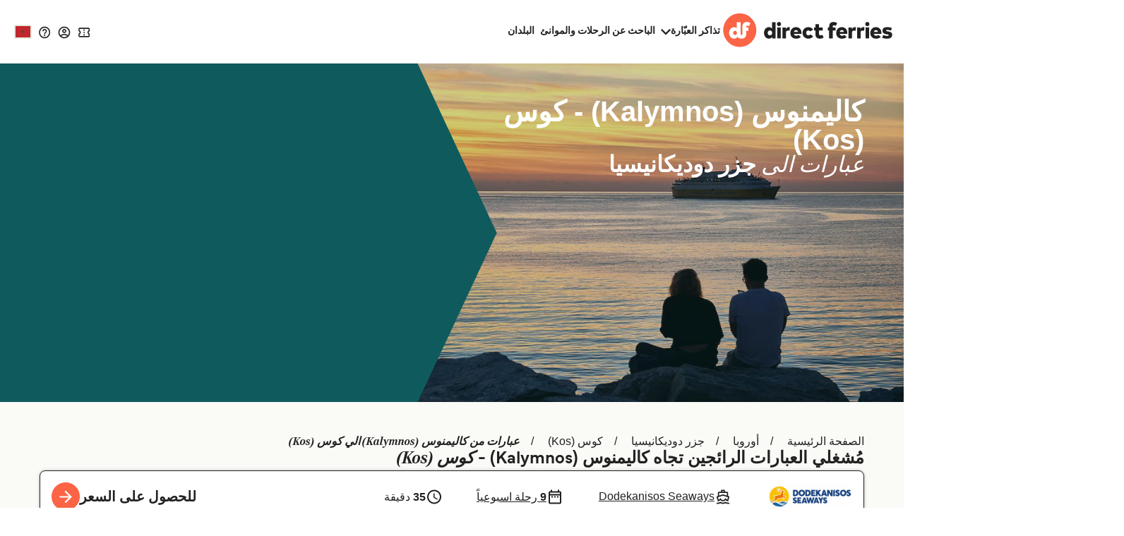

--- FILE ---
content_type: text/css
request_url: https://ar.directferries.ma/stylesheet/df-dom-arabic-rtl.css?v=Ep_h6IxfBviyUc_ZknFM24UGKTQ
body_size: 15785
content:
html:lang(ar) .intTxt ul {
    padding-left: unset;
    padding-right: 32px;
}

html:lang(ar) .journey_details_span {
    padding-left: unset;
    padding-right: 10px;
}

html:lang(ar) #df-dom-wrapper {
    grid-column-gap: unset;
}

@media (min-width: 769px) {
    html:lang(ar) #df-dom-wrapper {
        grid-column-gap: 16px;
    }
}

html:lang(ar) .df-dom-news-head,
html:lang(ar) .df-dom-offers-head {
    font-family: "proxima-soft-bold", sans-serif;
    font-size: 1.5rem;
    line-height: 1.75rem;
    color: #193354;
    align-self: start;
    text-align: right;
    background-repeat: no-repeat;
    background-size: 32px;
    background-position: right 14px;
    -webkit-font-smoothing: antialiased;
}

@media (min-width: 769px) {
    html:lang(ar) .df-dom-news-head,
    html:lang(ar) .df-dom-offers-head {
        padding: 16px 0 16px 0;
        font-size: 1.75rem;
        line-height: 2rem;
        display: grid;
        grid-template-columns: 1fr auto;
        padding-right: 55px;
        background-size: 40px;
    }
}

html:lang(ar) .df-dom-news-head h2, html:lang(ar) .df-dom-news-head h3,
html:lang(ar) .df-dom-offers-head h2,
html:lang(ar) .df-dom-offers-head h3 {
    font-family: "proxima-soft-bold", sans-serif;
    -webkit-font-smoothing: antialiased;
    font-size: 1.5rem;
    line-height: 1.75rem;
    color: #193354;
    padding: 16px 0 16px 0;
    text-align: right;
    padding-right: 48px;
    align-self: center;
    word-break: break-all;
}

@media (min-width: 769px) {
    html:lang(ar) .df-dom-news-head h2, html:lang(ar) .df-dom-news-head h3,
    html:lang(ar) .df-dom-offers-head h2,
    html:lang(ar) .df-dom-offers-head h3 {
        padding: 0;
    }
}

@media (min-width: 1025px) {
    html:lang(ar) .df-dom-news-head h2, html:lang(ar) .df-dom-news-head h3,
    html:lang(ar) .df-dom-offers-head h2,
    html:lang(ar) .df-dom-offers-head h3 {
        font-size: 1.75rem;
        line-height: 2rem;
    }
}

html:lang(ar) .df-dom_light-button {
    width: fit-content;
    width: -moz-fit-content;
    height: fit-content;
    height: -moz-fit-content;
    min-width: 100%;
    background-color: #ede9e1;
    color: #193354;
    font-family: "proxima-soft-bold", sans-serif;
    font-size: 1rem;
    text-align: center;
    line-height: 1.75rem;
    -webkit-font-smoothing: antialiased;
    border-radius: 8px;
    padding: 4px 8px;
    cursor: pointer;
    white-space: nowrap;
    text-decoration: none;
    margin-top: 8px;
    margin-bottom: 16px;
}

@media (min-width: 769px) {
    html:lang(ar) .df-dom_light-button {
        min-width: 160px;
        margin-top: initial;
        margin-bottom: initial;
    }
}

@media (max-width: 80000px) and (min-width: 769px) {
    html:lang(ar) .mob-dealfinder .popup#passengers_popup label.pax_counter, html:lang(ar) .mob-dealfinder .popup#pets_popup .pet_counter {
        min-height: 56px !important;
        padding-top: 8px !important;
        padding-bottom: 8px !important;
        padding-right: 40px !important;
        padding-left: 8px !important;
        cursor: auto;
        color: #193354;
        border-radius: 8px !important;
        margin-bottom: 8px !important;
        font-family: "proxima-soft-bold" !important;
        -webkit-font-smoothing: antialiased !important;
        font-weight: 700 !important;
        font-size: 1rem !important;
        background: #f7f6f2 !important;
        position: relative;
        display: flex;
        align-items: center;
        touch-action: manipulation;
    }

        html:lang(ar) .mob-dealfinder .popup#passengers_popup label.pax_counter[for=total-adults] {
            background-repeat: no-repeat !important;
            background-size: 24px !important;
            background-position: right 8px bottom 50% !important;
            background-image: url(https://static.directferries.co.uk/image/ico/light-blue/passengers.svg) !important;
        }

    html:lang(ar) .mob-dealfinder .popup .popup_closer {
        position: absolute;
        right: 16px !important;
        left: unset !important;
        background: none;
        top: 4px;
        font-size: 1.5rem;
        height: 24px;
        width: 24px;
        line-height: 1;
        cursor: pointer;
    }

    html:lang(ar) .mob-dealfinder .popup#vehicle_base label.vehicle_type, html:lang(ar) .mob-dealfinder .popup.vehicle_detail ol li label {
        position: relative;
        display: flex;
        align-items: center;
        min-height: 32px !important;
        padding-top: 8px !important;
        padding-bottom: 8px !important;
        padding-left: 8px !important;
        cursor: pointer;
        color: #193354 !important;
        border-radius: 8px !important;
        margin-bottom: 8px !important;
        font-family: "proxima-soft" !important;
        font-size: 1rem !important;
        background: #f7f6f2 !important;
        transition-timing-function: ease-out;
        transition: 0.25s;
    }

    html:lang(ar) .df__navbar .df__navbar-actions section .nav-icon {
        margin-right: unset;
        margin-left: 16px;
    }

    html:lang(ar) .df__navbar .df__navbar-actions section .user-actions {
        margin-right: unset;
        margin-left: 16px;
    }
}

@media (max-width: 768px) {
    html:lang(ar) .popup .popup_closer {
        left: auto;
        right: 16px;
        background: none;
        top: 12px;
        font-size: 1.5rem;
        height: 24px;
        width: 24px;
        line-height: 1;
        cursor: pointer;
    }

    html:lang(ar) .popup#passengers_popup label.pax_counter, html:lang(ar) .popup#passengers_popup label.pet_counter, html:lang(ar) .popup#pets_popup label.pax_counter, html:lang(ar) .popup#pets_popup label.pet_counter {
        min-height: 56px !important;
        padding-top: 8px !important;
        padding-bottom: 8px !important;
        padding-right: 40px !important;
        padding-left: 8px !important;
        cursor: auto;
        color: #193354;
        border-radius: 8px !important;
        margin-bottom: 8px !important;
        font-family: "proxima-soft-bold" !important;
        -webkit-font-smoothing: antialiased !important;
        font-weight: 700 !important;
        font-size: 1rem !important;
        background: #f7f6f2 !important;
        position: relative;
        display: flex;
        align-items: center;
        touch-action: manipulation;
    }

        html:lang(ar) .popup#passengers_popup label.pax_counter[for=total-adults], html:lang(ar) .popup#passengers_popup label.pet_counter[for=total-adults], html:lang(ar) .popup#pets_popup label.pax_counter[for=total-adults], html:lang(ar) .popup#pets_popup label.pet_counter[for=total-adults] {
            background-repeat: no-repeat !important;
            background-size: 24px !important;
            background-position: right 8px bottom 50% !important;
            background-image: url(https://static.directferries.co.uk/image/ico/light-blue/passengers.svg) !important;
        }

        html:lang(ar) .popup#passengers_popup label.pax_counter[for=total-children], html:lang(ar) .popup#passengers_popup label.pet_counter[for=total-children], html:lang(ar) .popup#pets_popup label.pax_counter[for=total-children], html:lang(ar) .popup#pets_popup label.pet_counter[for=total-children] {
            background-repeat: no-repeat !important;
            background-size: 24px !important;
            background-position: right 8px bottom 50% !important;
            background-image: url(https://static.directferries.co.uk/image/ico/light-blue/child.svg) !important;
        }

        html:lang(ar) .popup#passengers_popup label.pax_counter[for=petType2_outbound], html:lang(ar) .popup#passengers_popup label.pax_counter[for=petType5_outbound], html:lang(ar) .popup#passengers_popup label.pax_counter[for=petType6_outbound], html:lang(ar) .popup#passengers_popup label.pax_counter[for=petType7_outbound], html:lang(ar) .popup#passengers_popup label.pax_counter[for=petType8_outbound], html:lang(ar) .popup#passengers_popup label.pax_counter[for=petType2_return], html:lang(ar) .popup#passengers_popup label.pax_counter[for=petType5_return], html:lang(ar) .popup#passengers_popup label.pax_counter[for=petType6_return], html:lang(ar) .popup#passengers_popup label.pax_counter[for=petType7_return], html:lang(ar) .popup#passengers_popup label.pax_counter[for=petType8_return], html:lang(ar) .popup#passengers_popup label.pet_counter[for=petType2_outbound], html:lang(ar) .popup#passengers_popup label.pet_counter[for=petType5_outbound], html:lang(ar) .popup#passengers_popup label.pet_counter[for=petType6_outbound], html:lang(ar) .popup#passengers_popup label.pet_counter[for=petType7_outbound], html:lang(ar) .popup#passengers_popup label.pet_counter[for=petType8_outbound], html:lang(ar) .popup#passengers_popup label.pet_counter[for=petType2_return], html:lang(ar) .popup#passengers_popup label.pet_counter[for=petType5_return], html:lang(ar) .popup#passengers_popup label.pet_counter[for=petType6_return], html:lang(ar) .popup#passengers_popup label.pet_counter[for=petType7_return], html:lang(ar) .popup#passengers_popup label.pet_counter[for=petType8_return], html:lang(ar) .popup#pets_popup label.pax_counter[for=petType2_outbound], html:lang(ar) .popup#pets_popup label.pax_counter[for=petType5_outbound], html:lang(ar) .popup#pets_popup label.pax_counter[for=petType6_outbound], html:lang(ar) .popup#pets_popup label.pax_counter[for=petType7_outbound], html:lang(ar) .popup#pets_popup label.pax_counter[for=petType8_outbound], html:lang(ar) .popup#pets_popup label.pax_counter[for=petType2_return], html:lang(ar) .popup#pets_popup label.pax_counter[for=petType5_return], html:lang(ar) .popup#pets_popup label.pax_counter[for=petType6_return], html:lang(ar) .popup#pets_popup label.pax_counter[for=petType7_return], html:lang(ar) .popup#pets_popup label.pax_counter[for=petType8_return], html:lang(ar) .popup#pets_popup label.pet_counter[for=petType2_outbound], html:lang(ar) .popup#pets_popup label.pet_counter[for=petType5_outbound], html:lang(ar) .popup#pets_popup label.pet_counter[for=petType6_outbound], html:lang(ar) .popup#pets_popup label.pet_counter[for=petType7_outbound], html:lang(ar) .popup#pets_popup label.pet_counter[for=petType8_outbound], html:lang(ar) .popup#pets_popup label.pet_counter[for=petType2_return], html:lang(ar) .popup#pets_popup label.pet_counter[for=petType5_return], html:lang(ar) .popup#pets_popup label.pet_counter[for=petType6_return], html:lang(ar) .popup#pets_popup label.pet_counter[for=petType7_return], html:lang(ar) .popup#pets_popup label.pet_counter[for=petType8_return] {
            background-repeat: no-repeat !important;
            background-size: 24px !important;
            background-position: right 8px bottom 50% !important;
            background-image: url(https://static.directferries.co.uk/image/ico/light-blue/pets.svg) !important;
        }

        html:lang(ar) .popup#passengers_popup label.pax_counter[for=petType3_outbound], html:lang(ar) .popup#passengers_popup label.pax_counter[for=petType3_return], html:lang(ar) .popup#passengers_popup label.pet_counter[for=petType3_outbound], html:lang(ar) .popup#passengers_popup label.pet_counter[for=petType3_return], html:lang(ar) .popup#pets_popup label.pax_counter[for=petType3_outbound], html:lang(ar) .popup#pets_popup label.pax_counter[for=petType3_return], html:lang(ar) .popup#pets_popup label.pet_counter[for=petType3_outbound], html:lang(ar) .popup#pets_popup label.pet_counter[for=petType3_return] {
            background-repeat: no-repeat !important;
            background-size: 24px !important;
            background-position: right 8px bottom 50% !important;
            background-image: url(https://static.directferries.co.uk/image/ico/light-blue/pets-assistant.svg) !important;
        }

    html:lang(ar) .popup#vehicle_base label.vehicle_type {
        position: relative;
        display: flex;
        align-items: center;
        min-height: 32px !important;
        padding-top: 8px !important;
        padding-bottom: 8px !important;
        padding-left: 8px !important;
        padding-right: 48px !important;
        cursor: pointer;
        color: #193354 !important;
        border-radius: 8px !important;
        margin-bottom: 8px !important;
        font-family: "proxima-soft" !important;
        font-size: 1rem !important;
        background: #f7f6f2 !important;
        transition-timing-function: ease-out;
        transition: 0.25s;
        height: auto;
        background-repeat: no-repeat !important;
        background-size: 24px !important;
        background-position: right 8px bottom 50% !important;
    }

        html:lang(ar) .popup#vehicle_base label.vehicle_type[for=vehicle_type_0] {
            background-image: url(https://static.directferries.co.uk/image/ico/light-blue/foot.svg) !important;
            background-position: right 8px bottom 50% !important;
        }

        html:lang(ar) .popup#vehicle_base label.vehicle_type[for=vehicle_type_1] {
            background-image: url(https://static.directferries.co.uk/image/ico/light-blue/bicycle.svg) !important;
            background-position: right 8px bottom 50% !important;
        }

        html:lang(ar) .popup#vehicle_base label.vehicle_type[for=vehicle_type_2] {
            background-image: url(https://static.directferries.co.uk/image/ico/light-blue/car.svg) !important;
            background-position: right 8px bottom 50% !important;
        }

        html:lang(ar) .popup#vehicle_base label.vehicle_type[for=vehicle_type_3] {
            background-image: url(https://static.directferries.co.uk/image/ico/light-blue/camper.svg) !important;
            background-position: right 8px bottom 50% !important;
        }

        html:lang(ar) .popup#vehicle_base label.vehicle_type[for=vehicle_type_5] {
            background-image: url(https://static.directferries.co.uk/image/ico/light-blue/motorcycle-sidecar.svg) !important;
            background-position: right 8px bottom 50% !important;
        }

        html:lang(ar) .popup#vehicle_base label.vehicle_type[for=vehicle_type_7] {
            background-image: url(https://static.directferries.co.uk/image/ico/light-blue/motorcycle.svg) !important;
            background-position: right 8px bottom 50% !important;
        }

        html:lang(ar) .popup#vehicle_base label.vehicle_type[for=vehicle_type_10] {
            background-image: url(https://static.directferries.co.uk/image/ico/light-blue/minibus.svg) !important;
            background-position: right 8px bottom 50% !important;
        }

        html:lang(ar) .popup#vehicle_base label.vehicle_type[for=vehicle_type_11] {
            background-image: url(https://static.directferries.co.uk/image/ico/light-blue/van.svg) !important;
            background-position: right 8px bottom 50% !important;
        }

        html:lang(ar) .popup#vehicle_base label.vehicle_type.checked {
            padding-left: 8px !important;
        }

            html:lang(ar) .popup#vehicle_base label.vehicle_type.checked[for=vehicle_type_0] {
                background-image: url(https://static.directferries.co.uk/image/ico/dark-blue/foot.svg) !important;
                background-position: right 8px bottom 50% !important;
            }

            html:lang(ar) .popup#vehicle_base label.vehicle_type.checked[for=vehicle_type_1] {
                background-image: url(https://static.directferries.co.uk/image/ico/dark-blue/bicycle.svg) !important;
                background-position: right 8px bottom 50% !important;
            }

            html:lang(ar) .popup#vehicle_base label.vehicle_type.checked[for=vehicle_type_2] {
                background-image: url(https://static.directferries.co.uk/image/ico/dark-blue/car.svg) !important;
                background-position: right 8px bottom 50% !important;
            }

            html:lang(ar) .popup#vehicle_base label.vehicle_type.checked[for=vehicle_type_3] {
                background-image: url(https://static.directferries.co.uk/image/ico/dark-blue/camper.svg) !important;
                background-position: right 8px bottom 50% !important;
            }

            html:lang(ar) .popup#vehicle_base label.vehicle_type.checked[for=vehicle_type_5] {
                background-image: url(https://static.directferries.co.uk/image/ico/dark-blue/motorcycle-sidecar.svg) !important;
                background-position: right 8px bottom 50% !important;
            }

            html:lang(ar) .popup#vehicle_base label.vehicle_type.checked[for=vehicle_type_7] {
                background-image: url(https://static.directferries.co.uk/image/ico/dark-blue/motorcycle.svg) !important;
                background-position: right 8px bottom 50% !important;
            }

            html:lang(ar) .popup#vehicle_base label.vehicle_type.checked[for=vehicle_type_10] {
                background-image: url(https://static.directferries.co.uk/image/ico/dark-blue/minibus.svg) !important;
                background-position: right 8px bottom 50% !important;
            }

            html:lang(ar) .popup#vehicle_base label.vehicle_type.checked[for=vehicle_type_11] {
                background-image: url(https://static.directferries.co.uk/image/ico/dark-blue/van.svg) !important;
                background-position: right 8px bottom 50% !important;
            }

    html:lang(ar) .popup.vehicle_detail ol li label {
        position: relative;
        display: flex;
        align-items: center;
        min-height: 32px !important;
        padding-top: 8px !important;
        padding-bottom: 8px !important;
        padding-right: 8px !important;
        cursor: pointer;
        color: #193354 !important;
        border-radius: 8px !important;
        margin-bottom: 8px !important;
        font-family: "proxima-soft" !important;
        font-size: 1rem !important;
        background: #f7f6f2 !important;
        transition-timing-function: ease-out;
        transition: 0.25s;
        height: auto;
    }
}

html:lang(ar) .df-dom-dealfinder .popup#vehicle_base label.vehicle_type[for=vehicle_type_0] {
    padding-right: 48px !important;
    padding-left: 8px !important;
    background-repeat: no-repeat !important;
    background-size: 24px !important;
    background-position: right 8px bottom 50% !important;
    background-image: url(https://static.directferries.co.uk/image/ico/light-blue/foot.svg) !important;
}

html:lang(ar) .df-dom-dealfinder .popup#vehicle_base label.vehicle_type.checked[for=vehicle_type_0] {
    padding-right: 48px !important;
    padding-left: 8px !important;
    background-repeat: no-repeat !important;
    background-size: 24px !important;
    background-position: right 8px bottom 50% !important;
    background-image: url(https://static.directferries.co.uk/image/ico/dark-blue/foot.svg) !important;
}

html:lang(ar) .df-dom-dealfinder .popup#vehicle_base label.vehicle_type[for=vehicle_type_1] {
    padding-right: 48px !important;
    padding-left: 8px !important;
    background-repeat: no-repeat !important;
    background-size: 24px !important;
    background-position: right 8px bottom 50% !important;
    background-image: url(https://static.directferries.co.uk/image/ico/light-blue/bicycle.svg) !important;
}

html:lang(ar) .df-dom-dealfinder .popup#vehicle_base label.vehicle_type.checked[for=vehicle_type_1] {
    padding-right: 48px !important;
    padding-left: 8px !important;
    background-repeat: no-repeat !important;
    background-size: 24px !important;
    background-position: right 8px bottom 50% !important;
    background-image: url(https://static.directferries.co.uk/image/ico/dark-blue/bicycle.svg) !important;
}

html:lang(ar) .df-dom-dealfinder .popup#vehicle_base label.vehicle_type[for=vehicle_type_2] {
    padding-right: 48px !important;
    padding-left: 8px !important;
    background-repeat: no-repeat !important;
    background-size: 24px !important;
    background-position: right 8px bottom 50% !important;
    background-image: url(https://static.directferries.co.uk/image/ico/light-blue/car.svg) !important;
}

html:lang(ar) .df-dom-dealfinder .popup#vehicle_base label.vehicle_type.checked[for=vehicle_type_2] {
    padding-right: 48px !important;
    padding-left: 8px !important;
    background-repeat: no-repeat !important;
    background-size: 24px !important;
    background-position: right 8px bottom 50% !important;
    background-image: url(https://static.directferries.co.uk/image/ico/dark-blue/car.svg) !important;
}

html:lang(ar) .df-dom-dealfinder .popup#vehicle_base label.vehicle_type[for=vehicle_type_3] {
    padding-right: 48px !important;
    padding-left: 8px !important;
    background-repeat: no-repeat !important;
    background-size: 24px !important;
    background-position: right 8px bottom 50% !important;
    background-image: url(https://static.directferries.co.uk/image/ico/light-blue/camper.svg) !important;
}

html:lang(ar) .df-dom-dealfinder .popup#vehicle_base label.vehicle_type.checked[for=vehicle_type_3] {
    padding-right: 48px !important;
    padding-left: 8px !important;
    background-repeat: no-repeat !important;
    background-size: 24px !important;
    background-position: right 8px bottom 50% !important;
    background-image: url(https://static.directferries.co.uk/image/ico/dark-blue/camper.svg) !important;
}

html:lang(ar) .df-dom-dealfinder .popup#vehicle_base label.vehicle_type[for=vehicle_type_5] {
    padding-right: 48px !important;
    padding-left: 8px !important;
    background-repeat: no-repeat !important;
    background-size: 24px !important;
    background-position: right 8px bottom 50% !important;
    background-image: url(https://static.directferries.co.uk/image/ico/light-blue/motorcycle-sidecar.svg) !important;
}

html:lang(ar) .df-dom-dealfinder .popup#vehicle_base label.vehicle_type.checked[for=vehicle_type_5] {
    padding-right: 48px !important;
    padding-left: 8px !important;
    background-repeat: no-repeat !important;
    background-size: 24px !important;
    background-position: right 8px bottom 50% !important;
    background-image: url(https://static.directferries.co.uk/image/ico/dark-blue/motorcycle-sidecar.svg) !important;
}

html:lang(ar) .df-dom-dealfinder .popup#vehicle_base label.vehicle_type[for=vehicle_type_7] {
    padding-right: 48px !important;
    padding-left: 8px !important;
    background-repeat: no-repeat !important;
    background-size: 24px !important;
    background-position: right 8px bottom 50% !important;
    background-image: url(https://static.directferries.co.uk/image/ico/light-blue/motorcycle.svg) !important;
}

html:lang(ar) .df-dom-dealfinder .popup#vehicle_base label.vehicle_type.checked[for=vehicle_type_7] {
    padding-right: 48px !important;
    padding-left: 8px !important;
    background-repeat: no-repeat !important;
    background-size: 24px !important;
    background-position: right 8px bottom 50% !important;
    background-image: url(https://static.directferries.co.uk/image/ico/dark-blue/motorcycle.svg) !important;
}

html:lang(ar) .df-dom-dealfinder .popup#vehicle_base label.vehicle_type[for=vehicle_type_10] {
    padding-right: 48px !important;
    padding-left: 8px !important;
    background-repeat: no-repeat !important;
    background-size: 24px !important;
    background-position: right 8px bottom 50% !important;
    background-image: url(https://static.directferries.co.uk/image/ico/light-blue/minibus.svg) !important;
}

html:lang(ar) .df-dom-dealfinder .popup#vehicle_base label.vehicle_type.checked[for=vehicle_type_10] {
    padding-right: 48px !important;
    padding-left: 8px !important;
    background-repeat: no-repeat !important;
    background-size: 24px !important;
    background-position: right 8px bottom 50% !important;
    background-image: url(https://static.directferries.co.uk/image/ico/dark-blue/minibus.svg) !important;
}

html:lang(ar) .df-dom-dealfinder .popup#vehicle_base label.vehicle_type[for=vehicle_type_11] {
    padding-right: 48px !important;
    padding-left: 8px !important;
    background-repeat: no-repeat !important;
    background-size: 24px !important;
    background-position: right 8px bottom 50% !important;
    background-image: url(https://static.directferries.co.uk/image/ico/light-blue/van.svg) !important;
}

html:lang(ar) .df-dom-dealfinder .popup#vehicle_base label.vehicle_type.checked[for=vehicle_type_11] {
    padding-right: 48px !important;
    padding-left: 8px !important;
    background-repeat: no-repeat !important;
    background-size: 24px !important;
    background-position: right 8px bottom 50% !important;
    background-image: url(https://static.directferries.co.uk/image/ico/dark-blue/van.svg) !important;
}

html:lang(ar) .popup#passengers_popup .pax_counter span.decrement-pax {
    margin-left: unset;
    margin-right: auto;
}

html:lang(ar) .popup#pets_popup .pet_counter span.decrement {
    margin-left: unset;
    margin-right: auto;
}

html:lang(ar) .df__navbar .df__navbar-actions section {
    margin-left: unset;
    margin-right: auto;
}

html:lang(ar) .df__navbar .df__navbar-logo {
    padding: 0 8px 0 0 !important;
}

html:lang(ar) .dark .df__navbar .df__navbar-main #navbarNavDropdown #nav li a {
    padding-left: unset;
    padding-right: 48px;
}

    html:lang(ar) .dark .df__navbar .df__navbar-main #navbarNavDropdown #nav li a::before {
        position: absolute;
        content: "";
        width: 24px;
        height: 24px;
        top: 4px;
        right: 10px;
        left: unset;
    }

html:lang(ar) .allOpRoutes .accordion ul li h5 {
    background-position: left center;
}

html:lang(ar) .smPortLst ul > li > a > img {
    margin-right: unset;
    margin-left: 16px;
}

html:lang(ar) .smPortLst ul > li > ul > li {
    background: url("https://static.directferries.co.uk/image/ico/dark-blue/port.svg") no-repeat right 0px center !important;
    padding: 4px 32px 4px 8px;
}

html:lang(ar) #divAlternatives h4 {
    background-position: left 50%;
    padding: 16px 0 16px 24px;
}

html:lang(ar) .df__lp-section-navigation .df-dom-operator-boxes .df-dom-operator-box-info {
    background-position: right 16px center !important;
    padding: 8px 64px 8px 16px;
}

    html:lang(ar) .df__lp-section-navigation .df-dom-operator-boxes .df-dom-operator-box-info span, html:lang(ar) .df__lp-section-navigation .df-dom-operator-boxes .df-dom-operator-box-info h4 {
        text-align: right;
        direction: rtl;
    }

html:lang(ar) .df-dom-icon-card-light__title {
    padding: 16px 16px 16px 40px;
    text-align: right;
    direction: rtl;
}

html:lang(ar) body#Home, html:lang(ar) body#DestinationInd, html:lang(ar) body#DestinationMain, html:lang(ar) body#FerryOperatorInd, html:lang(ar) body#PortInd, html:lang(ar) body#FerryToPortInd, html:lang(ar) body#CountryToCountry, html:lang(ar) body#RouteInd, html:lang(ar) body#AboutUs, html:lang(ar) body#calculator, html:lang(ar) body#ContinentInd, html:lang(ar) body#CookiePrivacy, html:lang(ar) body#EmailOperatorSignUp, html:lang(ar) body#EmailSubscribe, html:lang(ar) body#EmailUnsubscribe, html:lang(ar) body#FerryOffersMain, html:lang(ar) body#FerryOperatorMain, html:lang(ar) body#GlobalSites, html:lang(ar) body#MobileApp, html:lang(ar) body#NewsArticle, html:lang(ar) body#NewsMain, html:lang(ar) body#OperatorSignUp, html:lang(ar) body#PrivacyPolicy, html:lang(ar) body#RouteMain, html:lang(ar) body#ShipMain, html:lang(ar) body#ShipInd, html:lang(ar) body#ShipReview, html:lang(ar) body#Subscribe, html:lang(ar) body#TermsOfUse, html:lang(ar) body#TravelAgents, html:lang(ar) body#TravelAlerts {
    direction: rtl;
}

    html:lang(ar) body#Home .route-destination-select .form-group select, html:lang(ar) body#DestinationInd .route-destination-select .form-group select, html:lang(ar) body#DestinationMain .route-destination-select .form-group select, html:lang(ar) body#FerryOperatorInd .route-destination-select .form-group select, html:lang(ar) body#PortInd .route-destination-select .form-group select, html:lang(ar) body#FerryToPortInd .route-destination-select .form-group select, html:lang(ar) body#CountryToCountry .route-destination-select .form-group select, html:lang(ar) body#RouteInd .route-destination-select .form-group select, html:lang(ar) body#AboutUs .route-destination-select .form-group select, html:lang(ar) body#calculator .route-destination-select .form-group select, html:lang(ar) body#ContinentInd .route-destination-select .form-group select, html:lang(ar) body#CookiePrivacy .route-destination-select .form-group select, html:lang(ar) body#EmailOperatorSignUp .route-destination-select .form-group select, html:lang(ar) body#EmailSubscribe .route-destination-select .form-group select, html:lang(ar) body#EmailUnsubscribe .route-destination-select .form-group select, html:lang(ar) body#FerryOffersMain .route-destination-select .form-group select, html:lang(ar) body#FerryOperatorMain .route-destination-select .form-group select, html:lang(ar) body#GlobalSites .route-destination-select .form-group select, html:lang(ar) body#MobileApp .route-destination-select .form-group select, html:lang(ar) body#NewsArticle .route-destination-select .form-group select, html:lang(ar) body#NewsMain .route-destination-select .form-group select, html:lang(ar) body#OperatorSignUp .route-destination-select .form-group select, html:lang(ar) body#PrivacyPolicy .route-destination-select .form-group select, html:lang(ar) body#RouteMain .route-destination-select .form-group select, html:lang(ar) body#ShipMain .route-destination-select .form-group select, html:lang(ar) body#ShipInd .route-destination-select .form-group select, html:lang(ar) body#ShipReview .route-destination-select .form-group select, html:lang(ar) body#Subscribe .route-destination-select .form-group select, html:lang(ar) body#TermsOfUse .route-destination-select .form-group select, html:lang(ar) body#TravelAgents .route-destination-select .form-group select, html:lang(ar) body#TravelAlerts .route-destination-select .form-group select {
        background-position: left 8px top 8px;
    }

    html:lang(ar) body#Home #df-dom-cards-block, html:lang(ar) body#DestinationInd #df-dom-cards-block, html:lang(ar) body#DestinationMain #df-dom-cards-block, html:lang(ar) body#FerryOperatorInd #df-dom-cards-block, html:lang(ar) body#PortInd #df-dom-cards-block, html:lang(ar) body#FerryToPortInd #df-dom-cards-block, html:lang(ar) body#CountryToCountry #df-dom-cards-block, html:lang(ar) body#RouteInd #df-dom-cards-block, html:lang(ar) body#AboutUs #df-dom-cards-block, html:lang(ar) body#calculator #df-dom-cards-block, html:lang(ar) body#ContinentInd #df-dom-cards-block, html:lang(ar) body#CookiePrivacy #df-dom-cards-block, html:lang(ar) body#EmailOperatorSignUp #df-dom-cards-block, html:lang(ar) body#EmailSubscribe #df-dom-cards-block, html:lang(ar) body#EmailUnsubscribe #df-dom-cards-block, html:lang(ar) body#FerryOffersMain #df-dom-cards-block, html:lang(ar) body#FerryOperatorMain #df-dom-cards-block, html:lang(ar) body#GlobalSites #df-dom-cards-block, html:lang(ar) body#MobileApp #df-dom-cards-block, html:lang(ar) body#NewsArticle #df-dom-cards-block, html:lang(ar) body#NewsMain #df-dom-cards-block, html:lang(ar) body#OperatorSignUp #df-dom-cards-block, html:lang(ar) body#PrivacyPolicy #df-dom-cards-block, html:lang(ar) body#RouteMain #df-dom-cards-block, html:lang(ar) body#ShipMain #df-dom-cards-block, html:lang(ar) body#ShipInd #df-dom-cards-block, html:lang(ar) body#ShipReview #df-dom-cards-block, html:lang(ar) body#Subscribe #df-dom-cards-block, html:lang(ar) body#TermsOfUse #df-dom-cards-block, html:lang(ar) body#TravelAgents #df-dom-cards-block, html:lang(ar) body#TravelAlerts #df-dom-cards-block {
        color: #000;
        height: fit-content;
        height: -moz-fit-content;
        border-radius: 8px;
        margin-top: 16px;
        margin-left: unset;
        margin-right: 8px;
    }

@media (min-width: 769px) {
    html:lang(ar) body#Home #df-dom-cards-block, html:lang(ar) body#DestinationInd #df-dom-cards-block, html:lang(ar) body#DestinationMain #df-dom-cards-block, html:lang(ar) body#FerryOperatorInd #df-dom-cards-block, html:lang(ar) body#PortInd #df-dom-cards-block, html:lang(ar) body#FerryToPortInd #df-dom-cards-block, html:lang(ar) body#CountryToCountry #df-dom-cards-block, html:lang(ar) body#RouteInd #df-dom-cards-block, html:lang(ar) body#AboutUs #df-dom-cards-block, html:lang(ar) body#calculator #df-dom-cards-block, html:lang(ar) body#ContinentInd #df-dom-cards-block, html:lang(ar) body#CookiePrivacy #df-dom-cards-block, html:lang(ar) body#EmailOperatorSignUp #df-dom-cards-block, html:lang(ar) body#EmailSubscribe #df-dom-cards-block, html:lang(ar) body#EmailUnsubscribe #df-dom-cards-block, html:lang(ar) body#FerryOffersMain #df-dom-cards-block, html:lang(ar) body#FerryOperatorMain #df-dom-cards-block, html:lang(ar) body#GlobalSites #df-dom-cards-block, html:lang(ar) body#MobileApp #df-dom-cards-block, html:lang(ar) body#NewsArticle #df-dom-cards-block, html:lang(ar) body#NewsMain #df-dom-cards-block, html:lang(ar) body#OperatorSignUp #df-dom-cards-block, html:lang(ar) body#PrivacyPolicy #df-dom-cards-block, html:lang(ar) body#RouteMain #df-dom-cards-block, html:lang(ar) body#ShipMain #df-dom-cards-block, html:lang(ar) body#ShipInd #df-dom-cards-block, html:lang(ar) body#ShipReview #df-dom-cards-block, html:lang(ar) body#Subscribe #df-dom-cards-block, html:lang(ar) body#TermsOfUse #df-dom-cards-block, html:lang(ar) body#TravelAgents #df-dom-cards-block, html:lang(ar) body#TravelAlerts #df-dom-cards-block {
        padding-right: unset;
        padding-left: 32px;
    }
}

@media (min-width: 1025px) {
    html:lang(ar) body#Home #df-dom-cards-block, html:lang(ar) body#DestinationInd #df-dom-cards-block, html:lang(ar) body#DestinationMain #df-dom-cards-block, html:lang(ar) body#FerryOperatorInd #df-dom-cards-block, html:lang(ar) body#PortInd #df-dom-cards-block, html:lang(ar) body#FerryToPortInd #df-dom-cards-block, html:lang(ar) body#CountryToCountry #df-dom-cards-block, html:lang(ar) body#RouteInd #df-dom-cards-block, html:lang(ar) body#AboutUs #df-dom-cards-block, html:lang(ar) body#calculator #df-dom-cards-block, html:lang(ar) body#ContinentInd #df-dom-cards-block, html:lang(ar) body#CookiePrivacy #df-dom-cards-block, html:lang(ar) body#EmailOperatorSignUp #df-dom-cards-block, html:lang(ar) body#EmailSubscribe #df-dom-cards-block, html:lang(ar) body#EmailUnsubscribe #df-dom-cards-block, html:lang(ar) body#FerryOffersMain #df-dom-cards-block, html:lang(ar) body#FerryOperatorMain #df-dom-cards-block, html:lang(ar) body#GlobalSites #df-dom-cards-block, html:lang(ar) body#MobileApp #df-dom-cards-block, html:lang(ar) body#NewsArticle #df-dom-cards-block, html:lang(ar) body#NewsMain #df-dom-cards-block, html:lang(ar) body#OperatorSignUp #df-dom-cards-block, html:lang(ar) body#PrivacyPolicy #df-dom-cards-block, html:lang(ar) body#RouteMain #df-dom-cards-block, html:lang(ar) body#ShipMain #df-dom-cards-block, html:lang(ar) body#ShipInd #df-dom-cards-block, html:lang(ar) body#ShipReview #df-dom-cards-block, html:lang(ar) body#Subscribe #df-dom-cards-block, html:lang(ar) body#TermsOfUse #df-dom-cards-block, html:lang(ar) body#TravelAgents #df-dom-cards-block, html:lang(ar) body#TravelAlerts #df-dom-cards-block {
        padding-right: unset;
        padding-left: 40px;
    }
}

@media (min-width: 1200px) {
    html:lang(ar) body#Home #df-dom-cards-block, html:lang(ar) body#DestinationInd #df-dom-cards-block, html:lang(ar) body#DestinationMain #df-dom-cards-block, html:lang(ar) body#FerryOperatorInd #df-dom-cards-block, html:lang(ar) body#PortInd #df-dom-cards-block, html:lang(ar) body#FerryToPortInd #df-dom-cards-block, html:lang(ar) body#CountryToCountry #df-dom-cards-block, html:lang(ar) body#RouteInd #df-dom-cards-block, html:lang(ar) body#AboutUs #df-dom-cards-block, html:lang(ar) body#calculator #df-dom-cards-block, html:lang(ar) body#ContinentInd #df-dom-cards-block, html:lang(ar) body#CookiePrivacy #df-dom-cards-block, html:lang(ar) body#EmailOperatorSignUp #df-dom-cards-block, html:lang(ar) body#EmailSubscribe #df-dom-cards-block, html:lang(ar) body#EmailUnsubscribe #df-dom-cards-block, html:lang(ar) body#FerryOffersMain #df-dom-cards-block, html:lang(ar) body#FerryOperatorMain #df-dom-cards-block, html:lang(ar) body#GlobalSites #df-dom-cards-block, html:lang(ar) body#MobileApp #df-dom-cards-block, html:lang(ar) body#NewsArticle #df-dom-cards-block, html:lang(ar) body#NewsMain #df-dom-cards-block, html:lang(ar) body#OperatorSignUp #df-dom-cards-block, html:lang(ar) body#PrivacyPolicy #df-dom-cards-block, html:lang(ar) body#RouteMain #df-dom-cards-block, html:lang(ar) body#ShipMain #df-dom-cards-block, html:lang(ar) body#ShipInd #df-dom-cards-block, html:lang(ar) body#ShipReview #df-dom-cards-block, html:lang(ar) body#Subscribe #df-dom-cards-block, html:lang(ar) body#TermsOfUse #df-dom-cards-block, html:lang(ar) body#TravelAgents #df-dom-cards-block, html:lang(ar) body#TravelAlerts #df-dom-cards-block {
        margin-left: unset;
        margin-right: 32px;
        padding-right: unset;
        padding-left: 24px;
    }
}

html:lang(ar) body#Home .df-dom-operators-head,
html:lang(ar) body#Home .df-dom-destinations-head,
html:lang(ar) body#Home .df-dom-articles-head,
html:lang(ar) body#Home .df-dom-popular-routes-head, html:lang(ar) body#DestinationInd .df-dom-operators-head,
html:lang(ar) body#DestinationInd .df-dom-destinations-head,
html:lang(ar) body#DestinationInd .df-dom-articles-head,
html:lang(ar) body#DestinationInd .df-dom-popular-routes-head, html:lang(ar) body#DestinationMain .df-dom-operators-head,
html:lang(ar) body#DestinationMain .df-dom-destinations-head,
html:lang(ar) body#DestinationMain .df-dom-articles-head,
html:lang(ar) body#DestinationMain .df-dom-popular-routes-head, html:lang(ar) body#FerryOperatorInd .df-dom-operators-head,
html:lang(ar) body#FerryOperatorInd .df-dom-destinations-head,
html:lang(ar) body#FerryOperatorInd .df-dom-articles-head,
html:lang(ar) body#FerryOperatorInd .df-dom-popular-routes-head, html:lang(ar) body#PortInd .df-dom-operators-head,
html:lang(ar) body#PortInd .df-dom-destinations-head,
html:lang(ar) body#PortInd .df-dom-articles-head,
html:lang(ar) body#PortInd .df-dom-popular-routes-head, html:lang(ar) body#FerryToPortInd .df-dom-operators-head,
html:lang(ar) body#FerryToPortInd .df-dom-destinations-head,
html:lang(ar) body#FerryToPortInd .df-dom-articles-head,
html:lang(ar) body#FerryToPortInd .df-dom-popular-routes-head, html:lang(ar) body#CountryToCountry .df-dom-operators-head,
html:lang(ar) body#CountryToCountry .df-dom-destinations-head,
html:lang(ar) body#CountryToCountry .df-dom-articles-head,
html:lang(ar) body#CountryToCountry .df-dom-popular-routes-head, html:lang(ar) body#RouteInd .df-dom-operators-head,
html:lang(ar) body#RouteInd .df-dom-destinations-head,
html:lang(ar) body#RouteInd .df-dom-articles-head,
html:lang(ar) body#RouteInd .df-dom-popular-routes-head, html:lang(ar) body#AboutUs .df-dom-operators-head,
html:lang(ar) body#AboutUs .df-dom-destinations-head,
html:lang(ar) body#AboutUs .df-dom-articles-head,
html:lang(ar) body#AboutUs .df-dom-popular-routes-head, html:lang(ar) body#calculator .df-dom-operators-head,
html:lang(ar) body#calculator .df-dom-destinations-head,
html:lang(ar) body#calculator .df-dom-articles-head,
html:lang(ar) body#calculator .df-dom-popular-routes-head, html:lang(ar) body#ContinentInd .df-dom-operators-head,
html:lang(ar) body#ContinentInd .df-dom-destinations-head,
html:lang(ar) body#ContinentInd .df-dom-articles-head,
html:lang(ar) body#ContinentInd .df-dom-popular-routes-head, html:lang(ar) body#CookiePrivacy .df-dom-operators-head,
html:lang(ar) body#CookiePrivacy .df-dom-destinations-head,
html:lang(ar) body#CookiePrivacy .df-dom-articles-head,
html:lang(ar) body#CookiePrivacy .df-dom-popular-routes-head, html:lang(ar) body#EmailOperatorSignUp .df-dom-operators-head,
html:lang(ar) body#EmailOperatorSignUp .df-dom-destinations-head,
html:lang(ar) body#EmailOperatorSignUp .df-dom-articles-head,
html:lang(ar) body#EmailOperatorSignUp .df-dom-popular-routes-head, html:lang(ar) body#EmailSubscribe .df-dom-operators-head,
html:lang(ar) body#EmailSubscribe .df-dom-destinations-head,
html:lang(ar) body#EmailSubscribe .df-dom-articles-head,
html:lang(ar) body#EmailSubscribe .df-dom-popular-routes-head, html:lang(ar) body#EmailUnsubscribe .df-dom-operators-head,
html:lang(ar) body#EmailUnsubscribe .df-dom-destinations-head,
html:lang(ar) body#EmailUnsubscribe .df-dom-articles-head,
html:lang(ar) body#EmailUnsubscribe .df-dom-popular-routes-head, html:lang(ar) body#FerryOffersMain .df-dom-operators-head,
html:lang(ar) body#FerryOffersMain .df-dom-destinations-head,
html:lang(ar) body#FerryOffersMain .df-dom-articles-head,
html:lang(ar) body#FerryOffersMain .df-dom-popular-routes-head, html:lang(ar) body#FerryOperatorMain .df-dom-operators-head,
html:lang(ar) body#FerryOperatorMain .df-dom-destinations-head,
html:lang(ar) body#FerryOperatorMain .df-dom-articles-head,
html:lang(ar) body#FerryOperatorMain .df-dom-popular-routes-head, html:lang(ar) body#GlobalSites .df-dom-operators-head,
html:lang(ar) body#GlobalSites .df-dom-destinations-head,
html:lang(ar) body#GlobalSites .df-dom-articles-head,
html:lang(ar) body#GlobalSites .df-dom-popular-routes-head, html:lang(ar) body#MobileApp .df-dom-operators-head,
html:lang(ar) body#MobileApp .df-dom-destinations-head,
html:lang(ar) body#MobileApp .df-dom-articles-head,
html:lang(ar) body#MobileApp .df-dom-popular-routes-head, html:lang(ar) body#NewsArticle .df-dom-operators-head,
html:lang(ar) body#NewsArticle .df-dom-destinations-head,
html:lang(ar) body#NewsArticle .df-dom-articles-head,
html:lang(ar) body#NewsArticle .df-dom-popular-routes-head, html:lang(ar) body#NewsMain .df-dom-operators-head,
html:lang(ar) body#NewsMain .df-dom-destinations-head,
html:lang(ar) body#NewsMain .df-dom-articles-head,
html:lang(ar) body#NewsMain .df-dom-popular-routes-head, html:lang(ar) body#OperatorSignUp .df-dom-operators-head,
html:lang(ar) body#OperatorSignUp .df-dom-destinations-head,
html:lang(ar) body#OperatorSignUp .df-dom-articles-head,
html:lang(ar) body#OperatorSignUp .df-dom-popular-routes-head, html:lang(ar) body#PrivacyPolicy .df-dom-operators-head,
html:lang(ar) body#PrivacyPolicy .df-dom-destinations-head,
html:lang(ar) body#PrivacyPolicy .df-dom-articles-head,
html:lang(ar) body#PrivacyPolicy .df-dom-popular-routes-head, html:lang(ar) body#RouteMain .df-dom-operators-head,
html:lang(ar) body#RouteMain .df-dom-destinations-head,
html:lang(ar) body#RouteMain .df-dom-articles-head,
html:lang(ar) body#RouteMain .df-dom-popular-routes-head, html:lang(ar) body#ShipMain .df-dom-operators-head,
html:lang(ar) body#ShipMain .df-dom-destinations-head,
html:lang(ar) body#ShipMain .df-dom-articles-head,
html:lang(ar) body#ShipMain .df-dom-popular-routes-head, html:lang(ar) body#ShipInd .df-dom-operators-head,
html:lang(ar) body#ShipInd .df-dom-destinations-head,
html:lang(ar) body#ShipInd .df-dom-articles-head,
html:lang(ar) body#ShipInd .df-dom-popular-routes-head, html:lang(ar) body#ShipReview .df-dom-operators-head,
html:lang(ar) body#ShipReview .df-dom-destinations-head,
html:lang(ar) body#ShipReview .df-dom-articles-head,
html:lang(ar) body#ShipReview .df-dom-popular-routes-head, html:lang(ar) body#Subscribe .df-dom-operators-head,
html:lang(ar) body#Subscribe .df-dom-destinations-head,
html:lang(ar) body#Subscribe .df-dom-articles-head,
html:lang(ar) body#Subscribe .df-dom-popular-routes-head, html:lang(ar) body#TermsOfUse .df-dom-operators-head,
html:lang(ar) body#TermsOfUse .df-dom-destinations-head,
html:lang(ar) body#TermsOfUse .df-dom-articles-head,
html:lang(ar) body#TermsOfUse .df-dom-popular-routes-head, html:lang(ar) body#TravelAgents .df-dom-operators-head,
html:lang(ar) body#TravelAgents .df-dom-destinations-head,
html:lang(ar) body#TravelAgents .df-dom-articles-head,
html:lang(ar) body#TravelAgents .df-dom-popular-routes-head, html:lang(ar) body#TravelAlerts .df-dom-operators-head,
html:lang(ar) body#TravelAlerts .df-dom-destinations-head,
html:lang(ar) body#TravelAlerts .df-dom-articles-head,
html:lang(ar) body#TravelAlerts .df-dom-popular-routes-head {
    font-family: proxima-soft-bold, sans-serif;
    font-size: 1.5rem;
    line-height: 1.75rem;
    color: #193354;
    align-self: start;
    text-align: right;
    direction: rtl;
    background-repeat: no-repeat;
    background-size: 32px;
    background-position: right 16px;
    -webkit-font-smoothing: antialiased;
}

@media (min-width: 769px) {
    html:lang(ar) body#Home .df-dom-operators-head,
    html:lang(ar) body#Home .df-dom-destinations-head,
    html:lang(ar) body#Home .df-dom-articles-head,
    html:lang(ar) body#Home .df-dom-popular-routes-head, html:lang(ar) body#DestinationInd .df-dom-operators-head,
    html:lang(ar) body#DestinationInd .df-dom-destinations-head,
    html:lang(ar) body#DestinationInd .df-dom-articles-head,
    html:lang(ar) body#DestinationInd .df-dom-popular-routes-head, html:lang(ar) body#DestinationMain .df-dom-operators-head,
    html:lang(ar) body#DestinationMain .df-dom-destinations-head,
    html:lang(ar) body#DestinationMain .df-dom-articles-head,
    html:lang(ar) body#DestinationMain .df-dom-popular-routes-head, html:lang(ar) body#FerryOperatorInd .df-dom-operators-head,
    html:lang(ar) body#FerryOperatorInd .df-dom-destinations-head,
    html:lang(ar) body#FerryOperatorInd .df-dom-articles-head,
    html:lang(ar) body#FerryOperatorInd .df-dom-popular-routes-head, html:lang(ar) body#PortInd .df-dom-operators-head,
    html:lang(ar) body#PortInd .df-dom-destinations-head,
    html:lang(ar) body#PortInd .df-dom-articles-head,
    html:lang(ar) body#PortInd .df-dom-popular-routes-head, html:lang(ar) body#FerryToPortInd .df-dom-operators-head,
    html:lang(ar) body#FerryToPortInd .df-dom-destinations-head,
    html:lang(ar) body#FerryToPortInd .df-dom-articles-head,
    html:lang(ar) body#FerryToPortInd .df-dom-popular-routes-head, html:lang(ar) body#CountryToCountry .df-dom-operators-head,
    html:lang(ar) body#CountryToCountry .df-dom-destinations-head,
    html:lang(ar) body#CountryToCountry .df-dom-articles-head,
    html:lang(ar) body#CountryToCountry .df-dom-popular-routes-head, html:lang(ar) body#RouteInd .df-dom-operators-head,
    html:lang(ar) body#RouteInd .df-dom-destinations-head,
    html:lang(ar) body#RouteInd .df-dom-articles-head,
    html:lang(ar) body#RouteInd .df-dom-popular-routes-head, html:lang(ar) body#AboutUs .df-dom-operators-head,
    html:lang(ar) body#AboutUs .df-dom-destinations-head,
    html:lang(ar) body#AboutUs .df-dom-articles-head,
    html:lang(ar) body#AboutUs .df-dom-popular-routes-head, html:lang(ar) body#calculator .df-dom-operators-head,
    html:lang(ar) body#calculator .df-dom-destinations-head,
    html:lang(ar) body#calculator .df-dom-articles-head,
    html:lang(ar) body#calculator .df-dom-popular-routes-head, html:lang(ar) body#ContinentInd .df-dom-operators-head,
    html:lang(ar) body#ContinentInd .df-dom-destinations-head,
    html:lang(ar) body#ContinentInd .df-dom-articles-head,
    html:lang(ar) body#ContinentInd .df-dom-popular-routes-head, html:lang(ar) body#CookiePrivacy .df-dom-operators-head,
    html:lang(ar) body#CookiePrivacy .df-dom-destinations-head,
    html:lang(ar) body#CookiePrivacy .df-dom-articles-head,
    html:lang(ar) body#CookiePrivacy .df-dom-popular-routes-head, html:lang(ar) body#EmailOperatorSignUp .df-dom-operators-head,
    html:lang(ar) body#EmailOperatorSignUp .df-dom-destinations-head,
    html:lang(ar) body#EmailOperatorSignUp .df-dom-articles-head,
    html:lang(ar) body#EmailOperatorSignUp .df-dom-popular-routes-head, html:lang(ar) body#EmailSubscribe .df-dom-operators-head,
    html:lang(ar) body#EmailSubscribe .df-dom-destinations-head,
    html:lang(ar) body#EmailSubscribe .df-dom-articles-head,
    html:lang(ar) body#EmailSubscribe .df-dom-popular-routes-head, html:lang(ar) body#EmailUnsubscribe .df-dom-operators-head,
    html:lang(ar) body#EmailUnsubscribe .df-dom-destinations-head,
    html:lang(ar) body#EmailUnsubscribe .df-dom-articles-head,
    html:lang(ar) body#EmailUnsubscribe .df-dom-popular-routes-head, html:lang(ar) body#FerryOffersMain .df-dom-operators-head,
    html:lang(ar) body#FerryOffersMain .df-dom-destinations-head,
    html:lang(ar) body#FerryOffersMain .df-dom-articles-head,
    html:lang(ar) body#FerryOffersMain .df-dom-popular-routes-head, html:lang(ar) body#FerryOperatorMain .df-dom-operators-head,
    html:lang(ar) body#FerryOperatorMain .df-dom-destinations-head,
    html:lang(ar) body#FerryOperatorMain .df-dom-articles-head,
    html:lang(ar) body#FerryOperatorMain .df-dom-popular-routes-head, html:lang(ar) body#GlobalSites .df-dom-operators-head,
    html:lang(ar) body#GlobalSites .df-dom-destinations-head,
    html:lang(ar) body#GlobalSites .df-dom-articles-head,
    html:lang(ar) body#GlobalSites .df-dom-popular-routes-head, html:lang(ar) body#MobileApp .df-dom-operators-head,
    html:lang(ar) body#MobileApp .df-dom-destinations-head,
    html:lang(ar) body#MobileApp .df-dom-articles-head,
    html:lang(ar) body#MobileApp .df-dom-popular-routes-head, html:lang(ar) body#NewsArticle .df-dom-operators-head,
    html:lang(ar) body#NewsArticle .df-dom-destinations-head,
    html:lang(ar) body#NewsArticle .df-dom-articles-head,
    html:lang(ar) body#NewsArticle .df-dom-popular-routes-head, html:lang(ar) body#NewsMain .df-dom-operators-head,
    html:lang(ar) body#NewsMain .df-dom-destinations-head,
    html:lang(ar) body#NewsMain .df-dom-articles-head,
    html:lang(ar) body#NewsMain .df-dom-popular-routes-head, html:lang(ar) body#OperatorSignUp .df-dom-operators-head,
    html:lang(ar) body#OperatorSignUp .df-dom-destinations-head,
    html:lang(ar) body#OperatorSignUp .df-dom-articles-head,
    html:lang(ar) body#OperatorSignUp .df-dom-popular-routes-head, html:lang(ar) body#PrivacyPolicy .df-dom-operators-head,
    html:lang(ar) body#PrivacyPolicy .df-dom-destinations-head,
    html:lang(ar) body#PrivacyPolicy .df-dom-articles-head,
    html:lang(ar) body#PrivacyPolicy .df-dom-popular-routes-head, html:lang(ar) body#RouteMain .df-dom-operators-head,
    html:lang(ar) body#RouteMain .df-dom-destinations-head,
    html:lang(ar) body#RouteMain .df-dom-articles-head,
    html:lang(ar) body#RouteMain .df-dom-popular-routes-head, html:lang(ar) body#ShipMain .df-dom-operators-head,
    html:lang(ar) body#ShipMain .df-dom-destinations-head,
    html:lang(ar) body#ShipMain .df-dom-articles-head,
    html:lang(ar) body#ShipMain .df-dom-popular-routes-head, html:lang(ar) body#ShipInd .df-dom-operators-head,
    html:lang(ar) body#ShipInd .df-dom-destinations-head,
    html:lang(ar) body#ShipInd .df-dom-articles-head,
    html:lang(ar) body#ShipInd .df-dom-popular-routes-head, html:lang(ar) body#ShipReview .df-dom-operators-head,
    html:lang(ar) body#ShipReview .df-dom-destinations-head,
    html:lang(ar) body#ShipReview .df-dom-articles-head,
    html:lang(ar) body#ShipReview .df-dom-popular-routes-head, html:lang(ar) body#Subscribe .df-dom-operators-head,
    html:lang(ar) body#Subscribe .df-dom-destinations-head,
    html:lang(ar) body#Subscribe .df-dom-articles-head,
    html:lang(ar) body#Subscribe .df-dom-popular-routes-head, html:lang(ar) body#TermsOfUse .df-dom-operators-head,
    html:lang(ar) body#TermsOfUse .df-dom-destinations-head,
    html:lang(ar) body#TermsOfUse .df-dom-articles-head,
    html:lang(ar) body#TermsOfUse .df-dom-popular-routes-head, html:lang(ar) body#TravelAgents .df-dom-operators-head,
    html:lang(ar) body#TravelAgents .df-dom-destinations-head,
    html:lang(ar) body#TravelAgents .df-dom-articles-head,
    html:lang(ar) body#TravelAgents .df-dom-popular-routes-head, html:lang(ar) body#TravelAlerts .df-dom-operators-head,
    html:lang(ar) body#TravelAlerts .df-dom-destinations-head,
    html:lang(ar) body#TravelAlerts .df-dom-articles-head,
    html:lang(ar) body#TravelAlerts .df-dom-popular-routes-head {
        font-size: 1.75rem;
        line-height: 2rem;
        display: grid;
        grid-template-columns: 1fr auto;
        padding: 8px 55px 8px 0;
        background-size: 40px;
        background-position: right;
    }
}

html:lang(ar) body#Home .df-dom-operators-head h3,
html:lang(ar) body#Home .df-dom-destinations-head h3,
html:lang(ar) body#Home .df-dom-articles-head h3,
html:lang(ar) body#Home .df-dom-popular-routes-head h3, html:lang(ar) body#DestinationInd .df-dom-operators-head h3,
html:lang(ar) body#DestinationInd .df-dom-destinations-head h3,
html:lang(ar) body#DestinationInd .df-dom-articles-head h3,
html:lang(ar) body#DestinationInd .df-dom-popular-routes-head h3, html:lang(ar) body#DestinationMain .df-dom-operators-head h3,
html:lang(ar) body#DestinationMain .df-dom-destinations-head h3,
html:lang(ar) body#DestinationMain .df-dom-articles-head h3,
html:lang(ar) body#DestinationMain .df-dom-popular-routes-head h3, html:lang(ar) body#FerryOperatorInd .df-dom-operators-head h3,
html:lang(ar) body#FerryOperatorInd .df-dom-destinations-head h3,
html:lang(ar) body#FerryOperatorInd .df-dom-articles-head h3,
html:lang(ar) body#FerryOperatorInd .df-dom-popular-routes-head h3, html:lang(ar) body#PortInd .df-dom-operators-head h3,
html:lang(ar) body#PortInd .df-dom-destinations-head h3,
html:lang(ar) body#PortInd .df-dom-articles-head h3,
html:lang(ar) body#PortInd .df-dom-popular-routes-head h3, html:lang(ar) body#FerryToPortInd .df-dom-operators-head h3,
html:lang(ar) body#FerryToPortInd .df-dom-destinations-head h3,
html:lang(ar) body#FerryToPortInd .df-dom-articles-head h3,
html:lang(ar) body#FerryToPortInd .df-dom-popular-routes-head h3, html:lang(ar) body#CountryToCountry .df-dom-operators-head h3,
html:lang(ar) body#CountryToCountry .df-dom-destinations-head h3,
html:lang(ar) body#CountryToCountry .df-dom-articles-head h3,
html:lang(ar) body#CountryToCountry .df-dom-popular-routes-head h3, html:lang(ar) body#RouteInd .df-dom-operators-head h3,
html:lang(ar) body#RouteInd .df-dom-destinations-head h3,
html:lang(ar) body#RouteInd .df-dom-articles-head h3,
html:lang(ar) body#RouteInd .df-dom-popular-routes-head h3, html:lang(ar) body#AboutUs .df-dom-operators-head h3,
html:lang(ar) body#AboutUs .df-dom-destinations-head h3,
html:lang(ar) body#AboutUs .df-dom-articles-head h3,
html:lang(ar) body#AboutUs .df-dom-popular-routes-head h3, html:lang(ar) body#calculator .df-dom-operators-head h3,
html:lang(ar) body#calculator .df-dom-destinations-head h3,
html:lang(ar) body#calculator .df-dom-articles-head h3,
html:lang(ar) body#calculator .df-dom-popular-routes-head h3, html:lang(ar) body#ContinentInd .df-dom-operators-head h3,
html:lang(ar) body#ContinentInd .df-dom-destinations-head h3,
html:lang(ar) body#ContinentInd .df-dom-articles-head h3,
html:lang(ar) body#ContinentInd .df-dom-popular-routes-head h3, html:lang(ar) body#CookiePrivacy .df-dom-operators-head h3,
html:lang(ar) body#CookiePrivacy .df-dom-destinations-head h3,
html:lang(ar) body#CookiePrivacy .df-dom-articles-head h3,
html:lang(ar) body#CookiePrivacy .df-dom-popular-routes-head h3, html:lang(ar) body#EmailOperatorSignUp .df-dom-operators-head h3,
html:lang(ar) body#EmailOperatorSignUp .df-dom-destinations-head h3,
html:lang(ar) body#EmailOperatorSignUp .df-dom-articles-head h3,
html:lang(ar) body#EmailOperatorSignUp .df-dom-popular-routes-head h3, html:lang(ar) body#EmailSubscribe .df-dom-operators-head h3,
html:lang(ar) body#EmailSubscribe .df-dom-destinations-head h3,
html:lang(ar) body#EmailSubscribe .df-dom-articles-head h3,
html:lang(ar) body#EmailSubscribe .df-dom-popular-routes-head h3, html:lang(ar) body#EmailUnsubscribe .df-dom-operators-head h3,
html:lang(ar) body#EmailUnsubscribe .df-dom-destinations-head h3,
html:lang(ar) body#EmailUnsubscribe .df-dom-articles-head h3,
html:lang(ar) body#EmailUnsubscribe .df-dom-popular-routes-head h3, html:lang(ar) body#FerryOffersMain .df-dom-operators-head h3,
html:lang(ar) body#FerryOffersMain .df-dom-destinations-head h3,
html:lang(ar) body#FerryOffersMain .df-dom-articles-head h3,
html:lang(ar) body#FerryOffersMain .df-dom-popular-routes-head h3, html:lang(ar) body#FerryOperatorMain .df-dom-operators-head h3,
html:lang(ar) body#FerryOperatorMain .df-dom-destinations-head h3,
html:lang(ar) body#FerryOperatorMain .df-dom-articles-head h3,
html:lang(ar) body#FerryOperatorMain .df-dom-popular-routes-head h3, html:lang(ar) body#GlobalSites .df-dom-operators-head h3,
html:lang(ar) body#GlobalSites .df-dom-destinations-head h3,
html:lang(ar) body#GlobalSites .df-dom-articles-head h3,
html:lang(ar) body#GlobalSites .df-dom-popular-routes-head h3, html:lang(ar) body#MobileApp .df-dom-operators-head h3,
html:lang(ar) body#MobileApp .df-dom-destinations-head h3,
html:lang(ar) body#MobileApp .df-dom-articles-head h3,
html:lang(ar) body#MobileApp .df-dom-popular-routes-head h3, html:lang(ar) body#NewsArticle .df-dom-operators-head h3,
html:lang(ar) body#NewsArticle .df-dom-destinations-head h3,
html:lang(ar) body#NewsArticle .df-dom-articles-head h3,
html:lang(ar) body#NewsArticle .df-dom-popular-routes-head h3, html:lang(ar) body#NewsMain .df-dom-operators-head h3,
html:lang(ar) body#NewsMain .df-dom-destinations-head h3,
html:lang(ar) body#NewsMain .df-dom-articles-head h3,
html:lang(ar) body#NewsMain .df-dom-popular-routes-head h3, html:lang(ar) body#OperatorSignUp .df-dom-operators-head h3,
html:lang(ar) body#OperatorSignUp .df-dom-destinations-head h3,
html:lang(ar) body#OperatorSignUp .df-dom-articles-head h3,
html:lang(ar) body#OperatorSignUp .df-dom-popular-routes-head h3, html:lang(ar) body#PrivacyPolicy .df-dom-operators-head h3,
html:lang(ar) body#PrivacyPolicy .df-dom-destinations-head h3,
html:lang(ar) body#PrivacyPolicy .df-dom-articles-head h3,
html:lang(ar) body#PrivacyPolicy .df-dom-popular-routes-head h3, html:lang(ar) body#RouteMain .df-dom-operators-head h3,
html:lang(ar) body#RouteMain .df-dom-destinations-head h3,
html:lang(ar) body#RouteMain .df-dom-articles-head h3,
html:lang(ar) body#RouteMain .df-dom-popular-routes-head h3, html:lang(ar) body#ShipMain .df-dom-operators-head h3,
html:lang(ar) body#ShipMain .df-dom-destinations-head h3,
html:lang(ar) body#ShipMain .df-dom-articles-head h3,
html:lang(ar) body#ShipMain .df-dom-popular-routes-head h3, html:lang(ar) body#ShipInd .df-dom-operators-head h3,
html:lang(ar) body#ShipInd .df-dom-destinations-head h3,
html:lang(ar) body#ShipInd .df-dom-articles-head h3,
html:lang(ar) body#ShipInd .df-dom-popular-routes-head h3, html:lang(ar) body#ShipReview .df-dom-operators-head h3,
html:lang(ar) body#ShipReview .df-dom-destinations-head h3,
html:lang(ar) body#ShipReview .df-dom-articles-head h3,
html:lang(ar) body#ShipReview .df-dom-popular-routes-head h3, html:lang(ar) body#Subscribe .df-dom-operators-head h3,
html:lang(ar) body#Subscribe .df-dom-destinations-head h3,
html:lang(ar) body#Subscribe .df-dom-articles-head h3,
html:lang(ar) body#Subscribe .df-dom-popular-routes-head h3, html:lang(ar) body#TermsOfUse .df-dom-operators-head h3,
html:lang(ar) body#TermsOfUse .df-dom-destinations-head h3,
html:lang(ar) body#TermsOfUse .df-dom-articles-head h3,
html:lang(ar) body#TermsOfUse .df-dom-popular-routes-head h3, html:lang(ar) body#TravelAgents .df-dom-operators-head h3,
html:lang(ar) body#TravelAgents .df-dom-destinations-head h3,
html:lang(ar) body#TravelAgents .df-dom-articles-head h3,
html:lang(ar) body#TravelAgents .df-dom-popular-routes-head h3, html:lang(ar) body#TravelAlerts .df-dom-operators-head h3,
html:lang(ar) body#TravelAlerts .df-dom-destinations-head h3,
html:lang(ar) body#TravelAlerts .df-dom-articles-head h3,
html:lang(ar) body#TravelAlerts .df-dom-popular-routes-head h3 {
    font-family: proxima-soft-bold, sans-serif;
    font-size: 1.5rem;
    line-height: 1.75rem;
    color: #193354;
    text-align: right;
    padding: 16px 48px 16px 0;
}

@media (min-width: 769px) {
    html:lang(ar) body#Home .df-dom-operators-head h3,
    html:lang(ar) body#Home .df-dom-destinations-head h3,
    html:lang(ar) body#Home .df-dom-articles-head h3,
    html:lang(ar) body#Home .df-dom-popular-routes-head h3, html:lang(ar) body#DestinationInd .df-dom-operators-head h3,
    html:lang(ar) body#DestinationInd .df-dom-destinations-head h3,
    html:lang(ar) body#DestinationInd .df-dom-articles-head h3,
    html:lang(ar) body#DestinationInd .df-dom-popular-routes-head h3, html:lang(ar) body#DestinationMain .df-dom-operators-head h3,
    html:lang(ar) body#DestinationMain .df-dom-destinations-head h3,
    html:lang(ar) body#DestinationMain .df-dom-articles-head h3,
    html:lang(ar) body#DestinationMain .df-dom-popular-routes-head h3, html:lang(ar) body#FerryOperatorInd .df-dom-operators-head h3,
    html:lang(ar) body#FerryOperatorInd .df-dom-destinations-head h3,
    html:lang(ar) body#FerryOperatorInd .df-dom-articles-head h3,
    html:lang(ar) body#FerryOperatorInd .df-dom-popular-routes-head h3, html:lang(ar) body#PortInd .df-dom-operators-head h3,
    html:lang(ar) body#PortInd .df-dom-destinations-head h3,
    html:lang(ar) body#PortInd .df-dom-articles-head h3,
    html:lang(ar) body#PortInd .df-dom-popular-routes-head h3, html:lang(ar) body#FerryToPortInd .df-dom-operators-head h3,
    html:lang(ar) body#FerryToPortInd .df-dom-destinations-head h3,
    html:lang(ar) body#FerryToPortInd .df-dom-articles-head h3,
    html:lang(ar) body#FerryToPortInd .df-dom-popular-routes-head h3, html:lang(ar) body#CountryToCountry .df-dom-operators-head h3,
    html:lang(ar) body#CountryToCountry .df-dom-destinations-head h3,
    html:lang(ar) body#CountryToCountry .df-dom-articles-head h3,
    html:lang(ar) body#CountryToCountry .df-dom-popular-routes-head h3, html:lang(ar) body#RouteInd .df-dom-operators-head h3,
    html:lang(ar) body#RouteInd .df-dom-destinations-head h3,
    html:lang(ar) body#RouteInd .df-dom-articles-head h3,
    html:lang(ar) body#RouteInd .df-dom-popular-routes-head h3, html:lang(ar) body#AboutUs .df-dom-operators-head h3,
    html:lang(ar) body#AboutUs .df-dom-destinations-head h3,
    html:lang(ar) body#AboutUs .df-dom-articles-head h3,
    html:lang(ar) body#AboutUs .df-dom-popular-routes-head h3, html:lang(ar) body#calculator .df-dom-operators-head h3,
    html:lang(ar) body#calculator .df-dom-destinations-head h3,
    html:lang(ar) body#calculator .df-dom-articles-head h3,
    html:lang(ar) body#calculator .df-dom-popular-routes-head h3, html:lang(ar) body#ContinentInd .df-dom-operators-head h3,
    html:lang(ar) body#ContinentInd .df-dom-destinations-head h3,
    html:lang(ar) body#ContinentInd .df-dom-articles-head h3,
    html:lang(ar) body#ContinentInd .df-dom-popular-routes-head h3, html:lang(ar) body#CookiePrivacy .df-dom-operators-head h3,
    html:lang(ar) body#CookiePrivacy .df-dom-destinations-head h3,
    html:lang(ar) body#CookiePrivacy .df-dom-articles-head h3,
    html:lang(ar) body#CookiePrivacy .df-dom-popular-routes-head h3, html:lang(ar) body#EmailOperatorSignUp .df-dom-operators-head h3,
    html:lang(ar) body#EmailOperatorSignUp .df-dom-destinations-head h3,
    html:lang(ar) body#EmailOperatorSignUp .df-dom-articles-head h3,
    html:lang(ar) body#EmailOperatorSignUp .df-dom-popular-routes-head h3, html:lang(ar) body#EmailSubscribe .df-dom-operators-head h3,
    html:lang(ar) body#EmailSubscribe .df-dom-destinations-head h3,
    html:lang(ar) body#EmailSubscribe .df-dom-articles-head h3,
    html:lang(ar) body#EmailSubscribe .df-dom-popular-routes-head h3, html:lang(ar) body#EmailUnsubscribe .df-dom-operators-head h3,
    html:lang(ar) body#EmailUnsubscribe .df-dom-destinations-head h3,
    html:lang(ar) body#EmailUnsubscribe .df-dom-articles-head h3,
    html:lang(ar) body#EmailUnsubscribe .df-dom-popular-routes-head h3, html:lang(ar) body#FerryOffersMain .df-dom-operators-head h3,
    html:lang(ar) body#FerryOffersMain .df-dom-destinations-head h3,
    html:lang(ar) body#FerryOffersMain .df-dom-articles-head h3,
    html:lang(ar) body#FerryOffersMain .df-dom-popular-routes-head h3, html:lang(ar) body#FerryOperatorMain .df-dom-operators-head h3,
    html:lang(ar) body#FerryOperatorMain .df-dom-destinations-head h3,
    html:lang(ar) body#FerryOperatorMain .df-dom-articles-head h3,
    html:lang(ar) body#FerryOperatorMain .df-dom-popular-routes-head h3, html:lang(ar) body#GlobalSites .df-dom-operators-head h3,
    html:lang(ar) body#GlobalSites .df-dom-destinations-head h3,
    html:lang(ar) body#GlobalSites .df-dom-articles-head h3,
    html:lang(ar) body#GlobalSites .df-dom-popular-routes-head h3, html:lang(ar) body#MobileApp .df-dom-operators-head h3,
    html:lang(ar) body#MobileApp .df-dom-destinations-head h3,
    html:lang(ar) body#MobileApp .df-dom-articles-head h3,
    html:lang(ar) body#MobileApp .df-dom-popular-routes-head h3, html:lang(ar) body#NewsArticle .df-dom-operators-head h3,
    html:lang(ar) body#NewsArticle .df-dom-destinations-head h3,
    html:lang(ar) body#NewsArticle .df-dom-articles-head h3,
    html:lang(ar) body#NewsArticle .df-dom-popular-routes-head h3, html:lang(ar) body#NewsMain .df-dom-operators-head h3,
    html:lang(ar) body#NewsMain .df-dom-destinations-head h3,
    html:lang(ar) body#NewsMain .df-dom-articles-head h3,
    html:lang(ar) body#NewsMain .df-dom-popular-routes-head h3, html:lang(ar) body#OperatorSignUp .df-dom-operators-head h3,
    html:lang(ar) body#OperatorSignUp .df-dom-destinations-head h3,
    html:lang(ar) body#OperatorSignUp .df-dom-articles-head h3,
    html:lang(ar) body#OperatorSignUp .df-dom-popular-routes-head h3, html:lang(ar) body#PrivacyPolicy .df-dom-operators-head h3,
    html:lang(ar) body#PrivacyPolicy .df-dom-destinations-head h3,
    html:lang(ar) body#PrivacyPolicy .df-dom-articles-head h3,
    html:lang(ar) body#PrivacyPolicy .df-dom-popular-routes-head h3, html:lang(ar) body#RouteMain .df-dom-operators-head h3,
    html:lang(ar) body#RouteMain .df-dom-destinations-head h3,
    html:lang(ar) body#RouteMain .df-dom-articles-head h3,
    html:lang(ar) body#RouteMain .df-dom-popular-routes-head h3, html:lang(ar) body#ShipMain .df-dom-operators-head h3,
    html:lang(ar) body#ShipMain .df-dom-destinations-head h3,
    html:lang(ar) body#ShipMain .df-dom-articles-head h3,
    html:lang(ar) body#ShipMain .df-dom-popular-routes-head h3, html:lang(ar) body#ShipInd .df-dom-operators-head h3,
    html:lang(ar) body#ShipInd .df-dom-destinations-head h3,
    html:lang(ar) body#ShipInd .df-dom-articles-head h3,
    html:lang(ar) body#ShipInd .df-dom-popular-routes-head h3, html:lang(ar) body#ShipReview .df-dom-operators-head h3,
    html:lang(ar) body#ShipReview .df-dom-destinations-head h3,
    html:lang(ar) body#ShipReview .df-dom-articles-head h3,
    html:lang(ar) body#ShipReview .df-dom-popular-routes-head h3, html:lang(ar) body#Subscribe .df-dom-operators-head h3,
    html:lang(ar) body#Subscribe .df-dom-destinations-head h3,
    html:lang(ar) body#Subscribe .df-dom-articles-head h3,
    html:lang(ar) body#Subscribe .df-dom-popular-routes-head h3, html:lang(ar) body#TermsOfUse .df-dom-operators-head h3,
    html:lang(ar) body#TermsOfUse .df-dom-destinations-head h3,
    html:lang(ar) body#TermsOfUse .df-dom-articles-head h3,
    html:lang(ar) body#TermsOfUse .df-dom-popular-routes-head h3, html:lang(ar) body#TravelAgents .df-dom-operators-head h3,
    html:lang(ar) body#TravelAgents .df-dom-destinations-head h3,
    html:lang(ar) body#TravelAgents .df-dom-articles-head h3,
    html:lang(ar) body#TravelAgents .df-dom-popular-routes-head h3, html:lang(ar) body#TravelAlerts .df-dom-operators-head h3,
    html:lang(ar) body#TravelAlerts .df-dom-destinations-head h3,
    html:lang(ar) body#TravelAlerts .df-dom-articles-head h3,
    html:lang(ar) body#TravelAlerts .df-dom-popular-routes-head h3 {
        font-size: 1.75rem;
        line-height: 2rem;
        padding: 0;
    }
}

html:lang(ar) body#Home .df-dom-ferries-to-from ul.ferries-list li, html:lang(ar) body#DestinationInd .df-dom-ferries-to-from ul.ferries-list li, html:lang(ar) body#DestinationMain .df-dom-ferries-to-from ul.ferries-list li, html:lang(ar) body#FerryOperatorInd .df-dom-ferries-to-from ul.ferries-list li, html:lang(ar) body#PortInd .df-dom-ferries-to-from ul.ferries-list li, html:lang(ar) body#FerryToPortInd .df-dom-ferries-to-from ul.ferries-list li, html:lang(ar) body#CountryToCountry .df-dom-ferries-to-from ul.ferries-list li, html:lang(ar) body#RouteInd .df-dom-ferries-to-from ul.ferries-list li, html:lang(ar) body#AboutUs .df-dom-ferries-to-from ul.ferries-list li, html:lang(ar) body#calculator .df-dom-ferries-to-from ul.ferries-list li, html:lang(ar) body#ContinentInd .df-dom-ferries-to-from ul.ferries-list li, html:lang(ar) body#CookiePrivacy .df-dom-ferries-to-from ul.ferries-list li, html:lang(ar) body#EmailOperatorSignUp .df-dom-ferries-to-from ul.ferries-list li, html:lang(ar) body#EmailSubscribe .df-dom-ferries-to-from ul.ferries-list li, html:lang(ar) body#EmailUnsubscribe .df-dom-ferries-to-from ul.ferries-list li, html:lang(ar) body#FerryOffersMain .df-dom-ferries-to-from ul.ferries-list li, html:lang(ar) body#FerryOperatorMain .df-dom-ferries-to-from ul.ferries-list li, html:lang(ar) body#GlobalSites .df-dom-ferries-to-from ul.ferries-list li, html:lang(ar) body#MobileApp .df-dom-ferries-to-from ul.ferries-list li, html:lang(ar) body#NewsArticle .df-dom-ferries-to-from ul.ferries-list li, html:lang(ar) body#NewsMain .df-dom-ferries-to-from ul.ferries-list li, html:lang(ar) body#OperatorSignUp .df-dom-ferries-to-from ul.ferries-list li, html:lang(ar) body#PrivacyPolicy .df-dom-ferries-to-from ul.ferries-list li, html:lang(ar) body#RouteMain .df-dom-ferries-to-from ul.ferries-list li, html:lang(ar) body#ShipMain .df-dom-ferries-to-from ul.ferries-list li, html:lang(ar) body#ShipInd .df-dom-ferries-to-from ul.ferries-list li, html:lang(ar) body#ShipReview .df-dom-ferries-to-from ul.ferries-list li, html:lang(ar) body#Subscribe .df-dom-ferries-to-from ul.ferries-list li, html:lang(ar) body#TermsOfUse .df-dom-ferries-to-from ul.ferries-list li, html:lang(ar) body#TravelAgents .df-dom-ferries-to-from ul.ferries-list li, html:lang(ar) body#TravelAlerts .df-dom-ferries-to-from ul.ferries-list li {
    padding: 8px 40px 8px 8px;
    background-image: url(https://static.directferries.co.uk/image/ico/dark-blue/pin.svg);
    background-repeat: no-repeat;
    background-position: right top 8px;
    background-size: 24px;
    font-family: proxima-soft-medium, sans-serif;
    text-align: right;
    direction: rtl;
}

html:lang(ar) body#Home .df-dom-directferries-light .df-dom-directferries-light-head span, html:lang(ar) body#DestinationInd .df-dom-directferries-light .df-dom-directferries-light-head span, html:lang(ar) body#DestinationMain .df-dom-directferries-light .df-dom-directferries-light-head span, html:lang(ar) body#FerryOperatorInd .df-dom-directferries-light .df-dom-directferries-light-head span, html:lang(ar) body#PortInd .df-dom-directferries-light .df-dom-directferries-light-head span, html:lang(ar) body#FerryToPortInd .df-dom-directferries-light .df-dom-directferries-light-head span, html:lang(ar) body#CountryToCountry .df-dom-directferries-light .df-dom-directferries-light-head span, html:lang(ar) body#RouteInd .df-dom-directferries-light .df-dom-directferries-light-head span, html:lang(ar) body#AboutUs .df-dom-directferries-light .df-dom-directferries-light-head span, html:lang(ar) body#calculator .df-dom-directferries-light .df-dom-directferries-light-head span, html:lang(ar) body#ContinentInd .df-dom-directferries-light .df-dom-directferries-light-head span, html:lang(ar) body#CookiePrivacy .df-dom-directferries-light .df-dom-directferries-light-head span, html:lang(ar) body#EmailOperatorSignUp .df-dom-directferries-light .df-dom-directferries-light-head span, html:lang(ar) body#EmailSubscribe .df-dom-directferries-light .df-dom-directferries-light-head span, html:lang(ar) body#EmailUnsubscribe .df-dom-directferries-light .df-dom-directferries-light-head span, html:lang(ar) body#FerryOffersMain .df-dom-directferries-light .df-dom-directferries-light-head span, html:lang(ar) body#FerryOperatorMain .df-dom-directferries-light .df-dom-directferries-light-head span, html:lang(ar) body#GlobalSites .df-dom-directferries-light .df-dom-directferries-light-head span, html:lang(ar) body#MobileApp .df-dom-directferries-light .df-dom-directferries-light-head span, html:lang(ar) body#NewsArticle .df-dom-directferries-light .df-dom-directferries-light-head span, html:lang(ar) body#NewsMain .df-dom-directferries-light .df-dom-directferries-light-head span, html:lang(ar) body#OperatorSignUp .df-dom-directferries-light .df-dom-directferries-light-head span, html:lang(ar) body#PrivacyPolicy .df-dom-directferries-light .df-dom-directferries-light-head span, html:lang(ar) body#RouteMain .df-dom-directferries-light .df-dom-directferries-light-head span, html:lang(ar) body#ShipMain .df-dom-directferries-light .df-dom-directferries-light-head span, html:lang(ar) body#ShipInd .df-dom-directferries-light .df-dom-directferries-light-head span, html:lang(ar) body#ShipReview .df-dom-directferries-light .df-dom-directferries-light-head span, html:lang(ar) body#Subscribe .df-dom-directferries-light .df-dom-directferries-light-head span, html:lang(ar) body#TermsOfUse .df-dom-directferries-light .df-dom-directferries-light-head span, html:lang(ar) body#TravelAgents .df-dom-directferries-light .df-dom-directferries-light-head span, html:lang(ar) body#TravelAlerts .df-dom-directferries-light .df-dom-directferries-light-head span {
    text-align: right;
}

html:lang(ar) body#Home .glide_box, html:lang(ar) body#DestinationInd .glide_box, html:lang(ar) body#DestinationMain .glide_box, html:lang(ar) body#FerryOperatorInd .glide_box, html:lang(ar) body#PortInd .glide_box, html:lang(ar) body#FerryToPortInd .glide_box, html:lang(ar) body#CountryToCountry .glide_box, html:lang(ar) body#RouteInd .glide_box, html:lang(ar) body#AboutUs .glide_box, html:lang(ar) body#calculator .glide_box, html:lang(ar) body#ContinentInd .glide_box, html:lang(ar) body#CookiePrivacy .glide_box, html:lang(ar) body#EmailOperatorSignUp .glide_box, html:lang(ar) body#EmailSubscribe .glide_box, html:lang(ar) body#EmailUnsubscribe .glide_box, html:lang(ar) body#FerryOffersMain .glide_box, html:lang(ar) body#FerryOperatorMain .glide_box, html:lang(ar) body#GlobalSites .glide_box, html:lang(ar) body#MobileApp .glide_box, html:lang(ar) body#NewsArticle .glide_box, html:lang(ar) body#NewsMain .glide_box, html:lang(ar) body#OperatorSignUp .glide_box, html:lang(ar) body#PrivacyPolicy .glide_box, html:lang(ar) body#RouteMain .glide_box, html:lang(ar) body#ShipMain .glide_box, html:lang(ar) body#ShipInd .glide_box, html:lang(ar) body#ShipReview .glide_box, html:lang(ar) body#Subscribe .glide_box, html:lang(ar) body#TermsOfUse .glide_box, html:lang(ar) body#TravelAgents .glide_box, html:lang(ar) body#TravelAlerts .glide_box {
    direction: ltr;
}

html:lang(ar) body#Home .df__navbar .df__navbar-logo .navbar-brand .df__brand-logo, html:lang(ar) body#DestinationInd .df__navbar .df__navbar-logo .navbar-brand .df__brand-logo, html:lang(ar) body#DestinationMain .df__navbar .df__navbar-logo .navbar-brand .df__brand-logo, html:lang(ar) body#FerryOperatorInd .df__navbar .df__navbar-logo .navbar-brand .df__brand-logo, html:lang(ar) body#PortInd .df__navbar .df__navbar-logo .navbar-brand .df__brand-logo, html:lang(ar) body#FerryToPortInd .df__navbar .df__navbar-logo .navbar-brand .df__brand-logo, html:lang(ar) body#CountryToCountry .df__navbar .df__navbar-logo .navbar-brand .df__brand-logo, html:lang(ar) body#RouteInd .df__navbar .df__navbar-logo .navbar-brand .df__brand-logo, html:lang(ar) body#AboutUs .df__navbar .df__navbar-logo .navbar-brand .df__brand-logo, html:lang(ar) body#calculator .df__navbar .df__navbar-logo .navbar-brand .df__brand-logo, html:lang(ar) body#ContinentInd .df__navbar .df__navbar-logo .navbar-brand .df__brand-logo, html:lang(ar) body#CookiePrivacy .df__navbar .df__navbar-logo .navbar-brand .df__brand-logo, html:lang(ar) body#EmailOperatorSignUp .df__navbar .df__navbar-logo .navbar-brand .df__brand-logo, html:lang(ar) body#EmailSubscribe .df__navbar .df__navbar-logo .navbar-brand .df__brand-logo, html:lang(ar) body#EmailUnsubscribe .df__navbar .df__navbar-logo .navbar-brand .df__brand-logo, html:lang(ar) body#FerryOffersMain .df__navbar .df__navbar-logo .navbar-brand .df__brand-logo, html:lang(ar) body#FerryOperatorMain .df__navbar .df__navbar-logo .navbar-brand .df__brand-logo, html:lang(ar) body#GlobalSites .df__navbar .df__navbar-logo .navbar-brand .df__brand-logo, html:lang(ar) body#MobileApp .df__navbar .df__navbar-logo .navbar-brand .df__brand-logo, html:lang(ar) body#NewsArticle .df__navbar .df__navbar-logo .navbar-brand .df__brand-logo, html:lang(ar) body#NewsMain .df__navbar .df__navbar-logo .navbar-brand .df__brand-logo, html:lang(ar) body#OperatorSignUp .df__navbar .df__navbar-logo .navbar-brand .df__brand-logo, html:lang(ar) body#PrivacyPolicy .df__navbar .df__navbar-logo .navbar-brand .df__brand-logo, html:lang(ar) body#RouteMain .df__navbar .df__navbar-logo .navbar-brand .df__brand-logo, html:lang(ar) body#ShipMain .df__navbar .df__navbar-logo .navbar-brand .df__brand-logo, html:lang(ar) body#ShipInd .df__navbar .df__navbar-logo .navbar-brand .df__brand-logo, html:lang(ar) body#ShipReview .df__navbar .df__navbar-logo .navbar-brand .df__brand-logo, html:lang(ar) body#Subscribe .df__navbar .df__navbar-logo .navbar-brand .df__brand-logo, html:lang(ar) body#TermsOfUse .df__navbar .df__navbar-logo .navbar-brand .df__brand-logo, html:lang(ar) body#TravelAgents .df__navbar .df__navbar-logo .navbar-brand .df__brand-logo, html:lang(ar) body#TravelAlerts .df__navbar .df__navbar-logo .navbar-brand .df__brand-logo {
    order: 1;
}

html:lang(ar) body#Home .df__navbar .df__navbar-logo .navbar-brand .df__brand-typo, html:lang(ar) body#DestinationInd .df__navbar .df__navbar-logo .navbar-brand .df__brand-typo, html:lang(ar) body#DestinationMain .df__navbar .df__navbar-logo .navbar-brand .df__brand-typo, html:lang(ar) body#FerryOperatorInd .df__navbar .df__navbar-logo .navbar-brand .df__brand-typo, html:lang(ar) body#PortInd .df__navbar .df__navbar-logo .navbar-brand .df__brand-typo, html:lang(ar) body#FerryToPortInd .df__navbar .df__navbar-logo .navbar-brand .df__brand-typo, html:lang(ar) body#CountryToCountry .df__navbar .df__navbar-logo .navbar-brand .df__brand-typo, html:lang(ar) body#RouteInd .df__navbar .df__navbar-logo .navbar-brand .df__brand-typo, html:lang(ar) body#AboutUs .df__navbar .df__navbar-logo .navbar-brand .df__brand-typo, html:lang(ar) body#calculator .df__navbar .df__navbar-logo .navbar-brand .df__brand-typo, html:lang(ar) body#ContinentInd .df__navbar .df__navbar-logo .navbar-brand .df__brand-typo, html:lang(ar) body#CookiePrivacy .df__navbar .df__navbar-logo .navbar-brand .df__brand-typo, html:lang(ar) body#EmailOperatorSignUp .df__navbar .df__navbar-logo .navbar-brand .df__brand-typo, html:lang(ar) body#EmailSubscribe .df__navbar .df__navbar-logo .navbar-brand .df__brand-typo, html:lang(ar) body#EmailUnsubscribe .df__navbar .df__navbar-logo .navbar-brand .df__brand-typo, html:lang(ar) body#FerryOffersMain .df__navbar .df__navbar-logo .navbar-brand .df__brand-typo, html:lang(ar) body#FerryOperatorMain .df__navbar .df__navbar-logo .navbar-brand .df__brand-typo, html:lang(ar) body#GlobalSites .df__navbar .df__navbar-logo .navbar-brand .df__brand-typo, html:lang(ar) body#MobileApp .df__navbar .df__navbar-logo .navbar-brand .df__brand-typo, html:lang(ar) body#NewsArticle .df__navbar .df__navbar-logo .navbar-brand .df__brand-typo, html:lang(ar) body#NewsMain .df__navbar .df__navbar-logo .navbar-brand .df__brand-typo, html:lang(ar) body#OperatorSignUp .df__navbar .df__navbar-logo .navbar-brand .df__brand-typo, html:lang(ar) body#PrivacyPolicy .df__navbar .df__navbar-logo .navbar-brand .df__brand-typo, html:lang(ar) body#RouteMain .df__navbar .df__navbar-logo .navbar-brand .df__brand-typo, html:lang(ar) body#ShipMain .df__navbar .df__navbar-logo .navbar-brand .df__brand-typo, html:lang(ar) body#ShipInd .df__navbar .df__navbar-logo .navbar-brand .df__brand-typo, html:lang(ar) body#ShipReview .df__navbar .df__navbar-logo .navbar-brand .df__brand-typo, html:lang(ar) body#Subscribe .df__navbar .df__navbar-logo .navbar-brand .df__brand-typo, html:lang(ar) body#TermsOfUse .df__navbar .df__navbar-logo .navbar-brand .df__brand-typo, html:lang(ar) body#TravelAgents .df__navbar .df__navbar-logo .navbar-brand .df__brand-typo, html:lang(ar) body#TravelAlerts .df__navbar .df__navbar-logo .navbar-brand .df__brand-typo {
    order: 0;
}

html:lang(ar) body#Home .df__navbar .df__navbar-actions section .user-actions a img.flag-icon, html:lang(ar) body#DestinationInd .df__navbar .df__navbar-actions section .user-actions a img.flag-icon, html:lang(ar) body#DestinationMain .df__navbar .df__navbar-actions section .user-actions a img.flag-icon, html:lang(ar) body#FerryOperatorInd .df__navbar .df__navbar-actions section .user-actions a img.flag-icon, html:lang(ar) body#PortInd .df__navbar .df__navbar-actions section .user-actions a img.flag-icon, html:lang(ar) body#FerryToPortInd .df__navbar .df__navbar-actions section .user-actions a img.flag-icon, html:lang(ar) body#CountryToCountry .df__navbar .df__navbar-actions section .user-actions a img.flag-icon, html:lang(ar) body#RouteInd .df__navbar .df__navbar-actions section .user-actions a img.flag-icon, html:lang(ar) body#AboutUs .df__navbar .df__navbar-actions section .user-actions a img.flag-icon, html:lang(ar) body#calculator .df__navbar .df__navbar-actions section .user-actions a img.flag-icon, html:lang(ar) body#ContinentInd .df__navbar .df__navbar-actions section .user-actions a img.flag-icon, html:lang(ar) body#CookiePrivacy .df__navbar .df__navbar-actions section .user-actions a img.flag-icon, html:lang(ar) body#EmailOperatorSignUp .df__navbar .df__navbar-actions section .user-actions a img.flag-icon, html:lang(ar) body#EmailSubscribe .df__navbar .df__navbar-actions section .user-actions a img.flag-icon, html:lang(ar) body#EmailUnsubscribe .df__navbar .df__navbar-actions section .user-actions a img.flag-icon, html:lang(ar) body#FerryOffersMain .df__navbar .df__navbar-actions section .user-actions a img.flag-icon, html:lang(ar) body#FerryOperatorMain .df__navbar .df__navbar-actions section .user-actions a img.flag-icon, html:lang(ar) body#GlobalSites .df__navbar .df__navbar-actions section .user-actions a img.flag-icon, html:lang(ar) body#MobileApp .df__navbar .df__navbar-actions section .user-actions a img.flag-icon, html:lang(ar) body#NewsArticle .df__navbar .df__navbar-actions section .user-actions a img.flag-icon, html:lang(ar) body#NewsMain .df__navbar .df__navbar-actions section .user-actions a img.flag-icon, html:lang(ar) body#OperatorSignUp .df__navbar .df__navbar-actions section .user-actions a img.flag-icon, html:lang(ar) body#PrivacyPolicy .df__navbar .df__navbar-actions section .user-actions a img.flag-icon, html:lang(ar) body#RouteMain .df__navbar .df__navbar-actions section .user-actions a img.flag-icon, html:lang(ar) body#ShipMain .df__navbar .df__navbar-actions section .user-actions a img.flag-icon, html:lang(ar) body#ShipInd .df__navbar .df__navbar-actions section .user-actions a img.flag-icon, html:lang(ar) body#ShipReview .df__navbar .df__navbar-actions section .user-actions a img.flag-icon, html:lang(ar) body#Subscribe .df__navbar .df__navbar-actions section .user-actions a img.flag-icon, html:lang(ar) body#TermsOfUse .df__navbar .df__navbar-actions section .user-actions a img.flag-icon, html:lang(ar) body#TravelAgents .df__navbar .df__navbar-actions section .user-actions a img.flag-icon, html:lang(ar) body#TravelAlerts .df__navbar .df__navbar-actions section .user-actions a img.flag-icon {
    left: unset;
    right: 0;
}

html:lang(ar) body#Home .df-dom-dealfinder #divNewFareSearch #deal_finder_container form#deal_finder1.deal_finder1.mob-dealfinder i.material-icons.df-dark-blue, html:lang(ar) body#DestinationInd .df-dom-dealfinder #divNewFareSearch #deal_finder_container form#deal_finder1.deal_finder1.mob-dealfinder i.material-icons.df-dark-blue, html:lang(ar) body#DestinationMain .df-dom-dealfinder #divNewFareSearch #deal_finder_container form#deal_finder1.deal_finder1.mob-dealfinder i.material-icons.df-dark-blue, html:lang(ar) body#FerryOperatorInd .df-dom-dealfinder #divNewFareSearch #deal_finder_container form#deal_finder1.deal_finder1.mob-dealfinder i.material-icons.df-dark-blue, html:lang(ar) body#PortInd .df-dom-dealfinder #divNewFareSearch #deal_finder_container form#deal_finder1.deal_finder1.mob-dealfinder i.material-icons.df-dark-blue, html:lang(ar) body#FerryToPortInd .df-dom-dealfinder #divNewFareSearch #deal_finder_container form#deal_finder1.deal_finder1.mob-dealfinder i.material-icons.df-dark-blue, html:lang(ar) body#CountryToCountry .df-dom-dealfinder #divNewFareSearch #deal_finder_container form#deal_finder1.deal_finder1.mob-dealfinder i.material-icons.df-dark-blue, html:lang(ar) body#RouteInd .df-dom-dealfinder #divNewFareSearch #deal_finder_container form#deal_finder1.deal_finder1.mob-dealfinder i.material-icons.df-dark-blue, html:lang(ar) body#AboutUs .df-dom-dealfinder #divNewFareSearch #deal_finder_container form#deal_finder1.deal_finder1.mob-dealfinder i.material-icons.df-dark-blue, html:lang(ar) body#calculator .df-dom-dealfinder #divNewFareSearch #deal_finder_container form#deal_finder1.deal_finder1.mob-dealfinder i.material-icons.df-dark-blue, html:lang(ar) body#ContinentInd .df-dom-dealfinder #divNewFareSearch #deal_finder_container form#deal_finder1.deal_finder1.mob-dealfinder i.material-icons.df-dark-blue, html:lang(ar) body#CookiePrivacy .df-dom-dealfinder #divNewFareSearch #deal_finder_container form#deal_finder1.deal_finder1.mob-dealfinder i.material-icons.df-dark-blue, html:lang(ar) body#EmailOperatorSignUp .df-dom-dealfinder #divNewFareSearch #deal_finder_container form#deal_finder1.deal_finder1.mob-dealfinder i.material-icons.df-dark-blue, html:lang(ar) body#EmailSubscribe .df-dom-dealfinder #divNewFareSearch #deal_finder_container form#deal_finder1.deal_finder1.mob-dealfinder i.material-icons.df-dark-blue, html:lang(ar) body#EmailUnsubscribe .df-dom-dealfinder #divNewFareSearch #deal_finder_container form#deal_finder1.deal_finder1.mob-dealfinder i.material-icons.df-dark-blue, html:lang(ar) body#FerryOffersMain .df-dom-dealfinder #divNewFareSearch #deal_finder_container form#deal_finder1.deal_finder1.mob-dealfinder i.material-icons.df-dark-blue, html:lang(ar) body#FerryOperatorMain .df-dom-dealfinder #divNewFareSearch #deal_finder_container form#deal_finder1.deal_finder1.mob-dealfinder i.material-icons.df-dark-blue, html:lang(ar) body#GlobalSites .df-dom-dealfinder #divNewFareSearch #deal_finder_container form#deal_finder1.deal_finder1.mob-dealfinder i.material-icons.df-dark-blue, html:lang(ar) body#MobileApp .df-dom-dealfinder #divNewFareSearch #deal_finder_container form#deal_finder1.deal_finder1.mob-dealfinder i.material-icons.df-dark-blue, html:lang(ar) body#NewsArticle .df-dom-dealfinder #divNewFareSearch #deal_finder_container form#deal_finder1.deal_finder1.mob-dealfinder i.material-icons.df-dark-blue, html:lang(ar) body#NewsMain .df-dom-dealfinder #divNewFareSearch #deal_finder_container form#deal_finder1.deal_finder1.mob-dealfinder i.material-icons.df-dark-blue, html:lang(ar) body#OperatorSignUp .df-dom-dealfinder #divNewFareSearch #deal_finder_container form#deal_finder1.deal_finder1.mob-dealfinder i.material-icons.df-dark-blue, html:lang(ar) body#PrivacyPolicy .df-dom-dealfinder #divNewFareSearch #deal_finder_container form#deal_finder1.deal_finder1.mob-dealfinder i.material-icons.df-dark-blue, html:lang(ar) body#RouteMain .df-dom-dealfinder #divNewFareSearch #deal_finder_container form#deal_finder1.deal_finder1.mob-dealfinder i.material-icons.df-dark-blue, html:lang(ar) body#ShipMain .df-dom-dealfinder #divNewFareSearch #deal_finder_container form#deal_finder1.deal_finder1.mob-dealfinder i.material-icons.df-dark-blue, html:lang(ar) body#ShipInd .df-dom-dealfinder #divNewFareSearch #deal_finder_container form#deal_finder1.deal_finder1.mob-dealfinder i.material-icons.df-dark-blue, html:lang(ar) body#ShipReview .df-dom-dealfinder #divNewFareSearch #deal_finder_container form#deal_finder1.deal_finder1.mob-dealfinder i.material-icons.df-dark-blue, html:lang(ar) body#Subscribe .df-dom-dealfinder #divNewFareSearch #deal_finder_container form#deal_finder1.deal_finder1.mob-dealfinder i.material-icons.df-dark-blue, html:lang(ar) body#TermsOfUse .df-dom-dealfinder #divNewFareSearch #deal_finder_container form#deal_finder1.deal_finder1.mob-dealfinder i.material-icons.df-dark-blue, html:lang(ar) body#TravelAgents .df-dom-dealfinder #divNewFareSearch #deal_finder_container form#deal_finder1.deal_finder1.mob-dealfinder i.material-icons.df-dark-blue, html:lang(ar) body#TravelAlerts .df-dom-dealfinder #divNewFareSearch #deal_finder_container form#deal_finder1.deal_finder1.mob-dealfinder i.material-icons.df-dark-blue {
    right: unset !important;
    left: 8px !important;
}

html:lang(ar) body#Home .df-dom-dealfinder #divNewFareSearch #deal_finder_container form#deal_finder1.deal_finder1.mob-dealfinder label.journey_route i.overlay.material-icons.md-37, html:lang(ar) body#Home .df-dom-dealfinder #divNewFareSearch #deal_finder_container form#deal_finder1.deal_finder1.mob-dealfinder label.journey_route i.overlay.material-icons.md-35, html:lang(ar) body#DestinationInd .df-dom-dealfinder #divNewFareSearch #deal_finder_container form#deal_finder1.deal_finder1.mob-dealfinder label.journey_route i.overlay.material-icons.md-37, html:lang(ar) body#DestinationInd .df-dom-dealfinder #divNewFareSearch #deal_finder_container form#deal_finder1.deal_finder1.mob-dealfinder label.journey_route i.overlay.material-icons.md-35, html:lang(ar) body#DestinationMain .df-dom-dealfinder #divNewFareSearch #deal_finder_container form#deal_finder1.deal_finder1.mob-dealfinder label.journey_route i.overlay.material-icons.md-37, html:lang(ar) body#DestinationMain .df-dom-dealfinder #divNewFareSearch #deal_finder_container form#deal_finder1.deal_finder1.mob-dealfinder label.journey_route i.overlay.material-icons.md-35, html:lang(ar) body#FerryOperatorInd .df-dom-dealfinder #divNewFareSearch #deal_finder_container form#deal_finder1.deal_finder1.mob-dealfinder label.journey_route i.overlay.material-icons.md-37, html:lang(ar) body#FerryOperatorInd .df-dom-dealfinder #divNewFareSearch #deal_finder_container form#deal_finder1.deal_finder1.mob-dealfinder label.journey_route i.overlay.material-icons.md-35, html:lang(ar) body#PortInd .df-dom-dealfinder #divNewFareSearch #deal_finder_container form#deal_finder1.deal_finder1.mob-dealfinder label.journey_route i.overlay.material-icons.md-37, html:lang(ar) body#PortInd .df-dom-dealfinder #divNewFareSearch #deal_finder_container form#deal_finder1.deal_finder1.mob-dealfinder label.journey_route i.overlay.material-icons.md-35, html:lang(ar) body#FerryToPortInd .df-dom-dealfinder #divNewFareSearch #deal_finder_container form#deal_finder1.deal_finder1.mob-dealfinder label.journey_route i.overlay.material-icons.md-37, html:lang(ar) body#FerryToPortInd .df-dom-dealfinder #divNewFareSearch #deal_finder_container form#deal_finder1.deal_finder1.mob-dealfinder label.journey_route i.overlay.material-icons.md-35, html:lang(ar) body#CountryToCountry .df-dom-dealfinder #divNewFareSearch #deal_finder_container form#deal_finder1.deal_finder1.mob-dealfinder label.journey_route i.overlay.material-icons.md-37, html:lang(ar) body#CountryToCountry .df-dom-dealfinder #divNewFareSearch #deal_finder_container form#deal_finder1.deal_finder1.mob-dealfinder label.journey_route i.overlay.material-icons.md-35, html:lang(ar) body#RouteInd .df-dom-dealfinder #divNewFareSearch #deal_finder_container form#deal_finder1.deal_finder1.mob-dealfinder label.journey_route i.overlay.material-icons.md-37, html:lang(ar) body#RouteInd .df-dom-dealfinder #divNewFareSearch #deal_finder_container form#deal_finder1.deal_finder1.mob-dealfinder label.journey_route i.overlay.material-icons.md-35, html:lang(ar) body#AboutUs .df-dom-dealfinder #divNewFareSearch #deal_finder_container form#deal_finder1.deal_finder1.mob-dealfinder label.journey_route i.overlay.material-icons.md-37, html:lang(ar) body#AboutUs .df-dom-dealfinder #divNewFareSearch #deal_finder_container form#deal_finder1.deal_finder1.mob-dealfinder label.journey_route i.overlay.material-icons.md-35, html:lang(ar) body#calculator .df-dom-dealfinder #divNewFareSearch #deal_finder_container form#deal_finder1.deal_finder1.mob-dealfinder label.journey_route i.overlay.material-icons.md-37, html:lang(ar) body#calculator .df-dom-dealfinder #divNewFareSearch #deal_finder_container form#deal_finder1.deal_finder1.mob-dealfinder label.journey_route i.overlay.material-icons.md-35, html:lang(ar) body#ContinentInd .df-dom-dealfinder #divNewFareSearch #deal_finder_container form#deal_finder1.deal_finder1.mob-dealfinder label.journey_route i.overlay.material-icons.md-37, html:lang(ar) body#ContinentInd .df-dom-dealfinder #divNewFareSearch #deal_finder_container form#deal_finder1.deal_finder1.mob-dealfinder label.journey_route i.overlay.material-icons.md-35, html:lang(ar) body#CookiePrivacy .df-dom-dealfinder #divNewFareSearch #deal_finder_container form#deal_finder1.deal_finder1.mob-dealfinder label.journey_route i.overlay.material-icons.md-37, html:lang(ar) body#CookiePrivacy .df-dom-dealfinder #divNewFareSearch #deal_finder_container form#deal_finder1.deal_finder1.mob-dealfinder label.journey_route i.overlay.material-icons.md-35, html:lang(ar) body#EmailOperatorSignUp .df-dom-dealfinder #divNewFareSearch #deal_finder_container form#deal_finder1.deal_finder1.mob-dealfinder label.journey_route i.overlay.material-icons.md-37, html:lang(ar) body#EmailOperatorSignUp .df-dom-dealfinder #divNewFareSearch #deal_finder_container form#deal_finder1.deal_finder1.mob-dealfinder label.journey_route i.overlay.material-icons.md-35, html:lang(ar) body#EmailSubscribe .df-dom-dealfinder #divNewFareSearch #deal_finder_container form#deal_finder1.deal_finder1.mob-dealfinder label.journey_route i.overlay.material-icons.md-37, html:lang(ar) body#EmailSubscribe .df-dom-dealfinder #divNewFareSearch #deal_finder_container form#deal_finder1.deal_finder1.mob-dealfinder label.journey_route i.overlay.material-icons.md-35, html:lang(ar) body#EmailUnsubscribe .df-dom-dealfinder #divNewFareSearch #deal_finder_container form#deal_finder1.deal_finder1.mob-dealfinder label.journey_route i.overlay.material-icons.md-37, html:lang(ar) body#EmailUnsubscribe .df-dom-dealfinder #divNewFareSearch #deal_finder_container form#deal_finder1.deal_finder1.mob-dealfinder label.journey_route i.overlay.material-icons.md-35, html:lang(ar) body#FerryOffersMain .df-dom-dealfinder #divNewFareSearch #deal_finder_container form#deal_finder1.deal_finder1.mob-dealfinder label.journey_route i.overlay.material-icons.md-37, html:lang(ar) body#FerryOffersMain .df-dom-dealfinder #divNewFareSearch #deal_finder_container form#deal_finder1.deal_finder1.mob-dealfinder label.journey_route i.overlay.material-icons.md-35, html:lang(ar) body#FerryOperatorMain .df-dom-dealfinder #divNewFareSearch #deal_finder_container form#deal_finder1.deal_finder1.mob-dealfinder label.journey_route i.overlay.material-icons.md-37, html:lang(ar) body#FerryOperatorMain .df-dom-dealfinder #divNewFareSearch #deal_finder_container form#deal_finder1.deal_finder1.mob-dealfinder label.journey_route i.overlay.material-icons.md-35, html:lang(ar) body#GlobalSites .df-dom-dealfinder #divNewFareSearch #deal_finder_container form#deal_finder1.deal_finder1.mob-dealfinder label.journey_route i.overlay.material-icons.md-37, html:lang(ar) body#GlobalSites .df-dom-dealfinder #divNewFareSearch #deal_finder_container form#deal_finder1.deal_finder1.mob-dealfinder label.journey_route i.overlay.material-icons.md-35, html:lang(ar) body#MobileApp .df-dom-dealfinder #divNewFareSearch #deal_finder_container form#deal_finder1.deal_finder1.mob-dealfinder label.journey_route i.overlay.material-icons.md-37, html:lang(ar) body#MobileApp .df-dom-dealfinder #divNewFareSearch #deal_finder_container form#deal_finder1.deal_finder1.mob-dealfinder label.journey_route i.overlay.material-icons.md-35, html:lang(ar) body#NewsArticle .df-dom-dealfinder #divNewFareSearch #deal_finder_container form#deal_finder1.deal_finder1.mob-dealfinder label.journey_route i.overlay.material-icons.md-37, html:lang(ar) body#NewsArticle .df-dom-dealfinder #divNewFareSearch #deal_finder_container form#deal_finder1.deal_finder1.mob-dealfinder label.journey_route i.overlay.material-icons.md-35, html:lang(ar) body#NewsMain .df-dom-dealfinder #divNewFareSearch #deal_finder_container form#deal_finder1.deal_finder1.mob-dealfinder label.journey_route i.overlay.material-icons.md-37, html:lang(ar) body#NewsMain .df-dom-dealfinder #divNewFareSearch #deal_finder_container form#deal_finder1.deal_finder1.mob-dealfinder label.journey_route i.overlay.material-icons.md-35, html:lang(ar) body#OperatorSignUp .df-dom-dealfinder #divNewFareSearch #deal_finder_container form#deal_finder1.deal_finder1.mob-dealfinder label.journey_route i.overlay.material-icons.md-37, html:lang(ar) body#OperatorSignUp .df-dom-dealfinder #divNewFareSearch #deal_finder_container form#deal_finder1.deal_finder1.mob-dealfinder label.journey_route i.overlay.material-icons.md-35, html:lang(ar) body#PrivacyPolicy .df-dom-dealfinder #divNewFareSearch #deal_finder_container form#deal_finder1.deal_finder1.mob-dealfinder label.journey_route i.overlay.material-icons.md-37, html:lang(ar) body#PrivacyPolicy .df-dom-dealfinder #divNewFareSearch #deal_finder_container form#deal_finder1.deal_finder1.mob-dealfinder label.journey_route i.overlay.material-icons.md-35, html:lang(ar) body#RouteMain .df-dom-dealfinder #divNewFareSearch #deal_finder_container form#deal_finder1.deal_finder1.mob-dealfinder label.journey_route i.overlay.material-icons.md-37, html:lang(ar) body#RouteMain .df-dom-dealfinder #divNewFareSearch #deal_finder_container form#deal_finder1.deal_finder1.mob-dealfinder label.journey_route i.overlay.material-icons.md-35, html:lang(ar) body#ShipMain .df-dom-dealfinder #divNewFareSearch #deal_finder_container form#deal_finder1.deal_finder1.mob-dealfinder label.journey_route i.overlay.material-icons.md-37, html:lang(ar) body#ShipMain .df-dom-dealfinder #divNewFareSearch #deal_finder_container form#deal_finder1.deal_finder1.mob-dealfinder label.journey_route i.overlay.material-icons.md-35, html:lang(ar) body#ShipInd .df-dom-dealfinder #divNewFareSearch #deal_finder_container form#deal_finder1.deal_finder1.mob-dealfinder label.journey_route i.overlay.material-icons.md-37, html:lang(ar) body#ShipInd .df-dom-dealfinder #divNewFareSearch #deal_finder_container form#deal_finder1.deal_finder1.mob-dealfinder label.journey_route i.overlay.material-icons.md-35, html:lang(ar) body#ShipReview .df-dom-dealfinder #divNewFareSearch #deal_finder_container form#deal_finder1.deal_finder1.mob-dealfinder label.journey_route i.overlay.material-icons.md-37, html:lang(ar) body#ShipReview .df-dom-dealfinder #divNewFareSearch #deal_finder_container form#deal_finder1.deal_finder1.mob-dealfinder label.journey_route i.overlay.material-icons.md-35, html:lang(ar) body#Subscribe .df-dom-dealfinder #divNewFareSearch #deal_finder_container form#deal_finder1.deal_finder1.mob-dealfinder label.journey_route i.overlay.material-icons.md-37, html:lang(ar) body#Subscribe .df-dom-dealfinder #divNewFareSearch #deal_finder_container form#deal_finder1.deal_finder1.mob-dealfinder label.journey_route i.overlay.material-icons.md-35, html:lang(ar) body#TermsOfUse .df-dom-dealfinder #divNewFareSearch #deal_finder_container form#deal_finder1.deal_finder1.mob-dealfinder label.journey_route i.overlay.material-icons.md-37, html:lang(ar) body#TermsOfUse .df-dom-dealfinder #divNewFareSearch #deal_finder_container form#deal_finder1.deal_finder1.mob-dealfinder label.journey_route i.overlay.material-icons.md-35, html:lang(ar) body#TravelAgents .df-dom-dealfinder #divNewFareSearch #deal_finder_container form#deal_finder1.deal_finder1.mob-dealfinder label.journey_route i.overlay.material-icons.md-37, html:lang(ar) body#TravelAgents .df-dom-dealfinder #divNewFareSearch #deal_finder_container form#deal_finder1.deal_finder1.mob-dealfinder label.journey_route i.overlay.material-icons.md-35, html:lang(ar) body#TravelAlerts .df-dom-dealfinder #divNewFareSearch #deal_finder_container form#deal_finder1.deal_finder1.mob-dealfinder label.journey_route i.overlay.material-icons.md-37, html:lang(ar) body#TravelAlerts .df-dom-dealfinder #divNewFareSearch #deal_finder_container form#deal_finder1.deal_finder1.mob-dealfinder label.journey_route i.overlay.material-icons.md-35 {
    right: unset;
    left: 0;
}

html:lang(ar) body#Home .df-dom-ferries-head, html:lang(ar) body#DestinationInd .df-dom-ferries-head, html:lang(ar) body#DestinationMain .df-dom-ferries-head, html:lang(ar) body#FerryOperatorInd .df-dom-ferries-head, html:lang(ar) body#PortInd .df-dom-ferries-head, html:lang(ar) body#FerryToPortInd .df-dom-ferries-head, html:lang(ar) body#CountryToCountry .df-dom-ferries-head, html:lang(ar) body#RouteInd .df-dom-ferries-head, html:lang(ar) body#AboutUs .df-dom-ferries-head, html:lang(ar) body#calculator .df-dom-ferries-head, html:lang(ar) body#ContinentInd .df-dom-ferries-head, html:lang(ar) body#CookiePrivacy .df-dom-ferries-head, html:lang(ar) body#EmailOperatorSignUp .df-dom-ferries-head, html:lang(ar) body#EmailSubscribe .df-dom-ferries-head, html:lang(ar) body#EmailUnsubscribe .df-dom-ferries-head, html:lang(ar) body#FerryOffersMain .df-dom-ferries-head, html:lang(ar) body#FerryOperatorMain .df-dom-ferries-head, html:lang(ar) body#GlobalSites .df-dom-ferries-head, html:lang(ar) body#MobileApp .df-dom-ferries-head, html:lang(ar) body#NewsArticle .df-dom-ferries-head, html:lang(ar) body#NewsMain .df-dom-ferries-head, html:lang(ar) body#OperatorSignUp .df-dom-ferries-head, html:lang(ar) body#PrivacyPolicy .df-dom-ferries-head, html:lang(ar) body#RouteMain .df-dom-ferries-head, html:lang(ar) body#ShipMain .df-dom-ferries-head, html:lang(ar) body#ShipInd .df-dom-ferries-head, html:lang(ar) body#ShipReview .df-dom-ferries-head, html:lang(ar) body#Subscribe .df-dom-ferries-head, html:lang(ar) body#TermsOfUse .df-dom-ferries-head, html:lang(ar) body#TravelAgents .df-dom-ferries-head, html:lang(ar) body#TravelAlerts .df-dom-ferries-head {
    font-family: "proxima-soft-bold", sans-serif;
    font-size: 1.5rem;
    line-height: 1.75rem;
    color: #193354;
    align-self: start;
    text-align: right;
    background-repeat: no-repeat;
    background-size: 32px;
    background-position: right 14px;
}

@media (min-width: 769px) {
    html:lang(ar) body#Home .df-dom-ferries-head, html:lang(ar) body#DestinationInd .df-dom-ferries-head, html:lang(ar) body#DestinationMain .df-dom-ferries-head, html:lang(ar) body#FerryOperatorInd .df-dom-ferries-head, html:lang(ar) body#PortInd .df-dom-ferries-head, html:lang(ar) body#FerryToPortInd .df-dom-ferries-head, html:lang(ar) body#CountryToCountry .df-dom-ferries-head, html:lang(ar) body#RouteInd .df-dom-ferries-head, html:lang(ar) body#AboutUs .df-dom-ferries-head, html:lang(ar) body#calculator .df-dom-ferries-head, html:lang(ar) body#ContinentInd .df-dom-ferries-head, html:lang(ar) body#CookiePrivacy .df-dom-ferries-head, html:lang(ar) body#EmailOperatorSignUp .df-dom-ferries-head, html:lang(ar) body#EmailSubscribe .df-dom-ferries-head, html:lang(ar) body#EmailUnsubscribe .df-dom-ferries-head, html:lang(ar) body#FerryOffersMain .df-dom-ferries-head, html:lang(ar) body#FerryOperatorMain .df-dom-ferries-head, html:lang(ar) body#GlobalSites .df-dom-ferries-head, html:lang(ar) body#MobileApp .df-dom-ferries-head, html:lang(ar) body#NewsArticle .df-dom-ferries-head, html:lang(ar) body#NewsMain .df-dom-ferries-head, html:lang(ar) body#OperatorSignUp .df-dom-ferries-head, html:lang(ar) body#PrivacyPolicy .df-dom-ferries-head, html:lang(ar) body#RouteMain .df-dom-ferries-head, html:lang(ar) body#ShipMain .df-dom-ferries-head, html:lang(ar) body#ShipInd .df-dom-ferries-head, html:lang(ar) body#ShipReview .df-dom-ferries-head, html:lang(ar) body#Subscribe .df-dom-ferries-head, html:lang(ar) body#TermsOfUse .df-dom-ferries-head, html:lang(ar) body#TravelAgents .df-dom-ferries-head, html:lang(ar) body#TravelAlerts .df-dom-ferries-head {
        padding: 16px 0 16px 0;
        font-size: 1.75rem;
        line-height: 2rem;
        display: grid;
        grid-template-columns: 1fr auto;
        padding-right: 55px;
        background-size: 40px;
    }
}

html:lang(ar) body#Home .df-dom-ferries-head h2, html:lang(ar) body#Home .df-dom-ferries-head h3, html:lang(ar) body#DestinationInd .df-dom-ferries-head h2, html:lang(ar) body#DestinationInd .df-dom-ferries-head h3, html:lang(ar) body#DestinationMain .df-dom-ferries-head h2, html:lang(ar) body#DestinationMain .df-dom-ferries-head h3, html:lang(ar) body#FerryOperatorInd .df-dom-ferries-head h2, html:lang(ar) body#FerryOperatorInd .df-dom-ferries-head h3, html:lang(ar) body#PortInd .df-dom-ferries-head h2, html:lang(ar) body#PortInd .df-dom-ferries-head h3, html:lang(ar) body#FerryToPortInd .df-dom-ferries-head h2, html:lang(ar) body#FerryToPortInd .df-dom-ferries-head h3, html:lang(ar) body#CountryToCountry .df-dom-ferries-head h2, html:lang(ar) body#CountryToCountry .df-dom-ferries-head h3, html:lang(ar) body#RouteInd .df-dom-ferries-head h2, html:lang(ar) body#RouteInd .df-dom-ferries-head h3, html:lang(ar) body#AboutUs .df-dom-ferries-head h2, html:lang(ar) body#AboutUs .df-dom-ferries-head h3, html:lang(ar) body#calculator .df-dom-ferries-head h2, html:lang(ar) body#calculator .df-dom-ferries-head h3, html:lang(ar) body#ContinentInd .df-dom-ferries-head h2, html:lang(ar) body#ContinentInd .df-dom-ferries-head h3, html:lang(ar) body#CookiePrivacy .df-dom-ferries-head h2, html:lang(ar) body#CookiePrivacy .df-dom-ferries-head h3, html:lang(ar) body#EmailOperatorSignUp .df-dom-ferries-head h2, html:lang(ar) body#EmailOperatorSignUp .df-dom-ferries-head h3, html:lang(ar) body#EmailSubscribe .df-dom-ferries-head h2, html:lang(ar) body#EmailSubscribe .df-dom-ferries-head h3, html:lang(ar) body#EmailUnsubscribe .df-dom-ferries-head h2, html:lang(ar) body#EmailUnsubscribe .df-dom-ferries-head h3, html:lang(ar) body#FerryOffersMain .df-dom-ferries-head h2, html:lang(ar) body#FerryOffersMain .df-dom-ferries-head h3, html:lang(ar) body#FerryOperatorMain .df-dom-ferries-head h2, html:lang(ar) body#FerryOperatorMain .df-dom-ferries-head h3, html:lang(ar) body#GlobalSites .df-dom-ferries-head h2, html:lang(ar) body#GlobalSites .df-dom-ferries-head h3, html:lang(ar) body#MobileApp .df-dom-ferries-head h2, html:lang(ar) body#MobileApp .df-dom-ferries-head h3, html:lang(ar) body#NewsArticle .df-dom-ferries-head h2, html:lang(ar) body#NewsArticle .df-dom-ferries-head h3, html:lang(ar) body#NewsMain .df-dom-ferries-head h2, html:lang(ar) body#NewsMain .df-dom-ferries-head h3, html:lang(ar) body#OperatorSignUp .df-dom-ferries-head h2, html:lang(ar) body#OperatorSignUp .df-dom-ferries-head h3, html:lang(ar) body#PrivacyPolicy .df-dom-ferries-head h2, html:lang(ar) body#PrivacyPolicy .df-dom-ferries-head h3, html:lang(ar) body#RouteMain .df-dom-ferries-head h2, html:lang(ar) body#RouteMain .df-dom-ferries-head h3, html:lang(ar) body#ShipMain .df-dom-ferries-head h2, html:lang(ar) body#ShipMain .df-dom-ferries-head h3, html:lang(ar) body#ShipInd .df-dom-ferries-head h2, html:lang(ar) body#ShipInd .df-dom-ferries-head h3, html:lang(ar) body#ShipReview .df-dom-ferries-head h2, html:lang(ar) body#ShipReview .df-dom-ferries-head h3, html:lang(ar) body#Subscribe .df-dom-ferries-head h2, html:lang(ar) body#Subscribe .df-dom-ferries-head h3, html:lang(ar) body#TermsOfUse .df-dom-ferries-head h2, html:lang(ar) body#TermsOfUse .df-dom-ferries-head h3, html:lang(ar) body#TravelAgents .df-dom-ferries-head h2, html:lang(ar) body#TravelAgents .df-dom-ferries-head h3, html:lang(ar) body#TravelAlerts .df-dom-ferries-head h2, html:lang(ar) body#TravelAlerts .df-dom-ferries-head h3 {
    text-align: right;
    padding-left: unset;
    padding-right: 48px;
}

html:lang(ar) body#Home .df-dom-ferries-sub-head p, html:lang(ar) body#DestinationInd .df-dom-ferries-sub-head p, html:lang(ar) body#DestinationMain .df-dom-ferries-sub-head p, html:lang(ar) body#FerryOperatorInd .df-dom-ferries-sub-head p, html:lang(ar) body#PortInd .df-dom-ferries-sub-head p, html:lang(ar) body#FerryToPortInd .df-dom-ferries-sub-head p, html:lang(ar) body#CountryToCountry .df-dom-ferries-sub-head p, html:lang(ar) body#RouteInd .df-dom-ferries-sub-head p, html:lang(ar) body#AboutUs .df-dom-ferries-sub-head p, html:lang(ar) body#calculator .df-dom-ferries-sub-head p, html:lang(ar) body#ContinentInd .df-dom-ferries-sub-head p, html:lang(ar) body#CookiePrivacy .df-dom-ferries-sub-head p, html:lang(ar) body#EmailOperatorSignUp .df-dom-ferries-sub-head p, html:lang(ar) body#EmailSubscribe .df-dom-ferries-sub-head p, html:lang(ar) body#EmailUnsubscribe .df-dom-ferries-sub-head p, html:lang(ar) body#FerryOffersMain .df-dom-ferries-sub-head p, html:lang(ar) body#FerryOperatorMain .df-dom-ferries-sub-head p, html:lang(ar) body#GlobalSites .df-dom-ferries-sub-head p, html:lang(ar) body#MobileApp .df-dom-ferries-sub-head p, html:lang(ar) body#NewsArticle .df-dom-ferries-sub-head p, html:lang(ar) body#NewsMain .df-dom-ferries-sub-head p, html:lang(ar) body#OperatorSignUp .df-dom-ferries-sub-head p, html:lang(ar) body#PrivacyPolicy .df-dom-ferries-sub-head p, html:lang(ar) body#RouteMain .df-dom-ferries-sub-head p, html:lang(ar) body#ShipMain .df-dom-ferries-sub-head p, html:lang(ar) body#ShipInd .df-dom-ferries-sub-head p, html:lang(ar) body#ShipReview .df-dom-ferries-sub-head p, html:lang(ar) body#Subscribe .df-dom-ferries-sub-head p, html:lang(ar) body#TermsOfUse .df-dom-ferries-sub-head p, html:lang(ar) body#TravelAgents .df-dom-ferries-sub-head p, html:lang(ar) body#TravelAlerts .df-dom-ferries-sub-head p {
    font-family: "proxima-soft-light", sans-serif;
    font-size: 1.125rem;
    line-height: 1.375rem;
    color: #193354;
    align-self: start;
    padding: 16px;
    text-align: right;
    display: grid;
    grid-template-columns: 1fr;
    -webkit-font-smoothing: antialiased;
    font-weight: 700;
}

@media (min-width: 769px) {
    html:lang(ar) body#Home .df-dom-ferries-sub-head p, html:lang(ar) body#DestinationInd .df-dom-ferries-sub-head p, html:lang(ar) body#DestinationMain .df-dom-ferries-sub-head p, html:lang(ar) body#FerryOperatorInd .df-dom-ferries-sub-head p, html:lang(ar) body#PortInd .df-dom-ferries-sub-head p, html:lang(ar) body#FerryToPortInd .df-dom-ferries-sub-head p, html:lang(ar) body#CountryToCountry .df-dom-ferries-sub-head p, html:lang(ar) body#RouteInd .df-dom-ferries-sub-head p, html:lang(ar) body#AboutUs .df-dom-ferries-sub-head p, html:lang(ar) body#calculator .df-dom-ferries-sub-head p, html:lang(ar) body#ContinentInd .df-dom-ferries-sub-head p, html:lang(ar) body#CookiePrivacy .df-dom-ferries-sub-head p, html:lang(ar) body#EmailOperatorSignUp .df-dom-ferries-sub-head p, html:lang(ar) body#EmailSubscribe .df-dom-ferries-sub-head p, html:lang(ar) body#EmailUnsubscribe .df-dom-ferries-sub-head p, html:lang(ar) body#FerryOffersMain .df-dom-ferries-sub-head p, html:lang(ar) body#FerryOperatorMain .df-dom-ferries-sub-head p, html:lang(ar) body#GlobalSites .df-dom-ferries-sub-head p, html:lang(ar) body#MobileApp .df-dom-ferries-sub-head p, html:lang(ar) body#NewsArticle .df-dom-ferries-sub-head p, html:lang(ar) body#NewsMain .df-dom-ferries-sub-head p, html:lang(ar) body#OperatorSignUp .df-dom-ferries-sub-head p, html:lang(ar) body#PrivacyPolicy .df-dom-ferries-sub-head p, html:lang(ar) body#RouteMain .df-dom-ferries-sub-head p, html:lang(ar) body#ShipMain .df-dom-ferries-sub-head p, html:lang(ar) body#ShipInd .df-dom-ferries-sub-head p, html:lang(ar) body#ShipReview .df-dom-ferries-sub-head p, html:lang(ar) body#Subscribe .df-dom-ferries-sub-head p, html:lang(ar) body#TermsOfUse .df-dom-ferries-sub-head p, html:lang(ar) body#TravelAgents .df-dom-ferries-sub-head p, html:lang(ar) body#TravelAlerts .df-dom-ferries-sub-head p {
        padding: 0 56px 16px 50%;
    }
}

html:lang(ar) body#Home .df-dom-ferries-sub-head h4, html:lang(ar) body#DestinationInd .df-dom-ferries-sub-head h4, html:lang(ar) body#DestinationMain .df-dom-ferries-sub-head h4, html:lang(ar) body#FerryOperatorInd .df-dom-ferries-sub-head h4, html:lang(ar) body#PortInd .df-dom-ferries-sub-head h4, html:lang(ar) body#FerryToPortInd .df-dom-ferries-sub-head h4, html:lang(ar) body#CountryToCountry .df-dom-ferries-sub-head h4, html:lang(ar) body#RouteInd .df-dom-ferries-sub-head h4, html:lang(ar) body#AboutUs .df-dom-ferries-sub-head h4, html:lang(ar) body#calculator .df-dom-ferries-sub-head h4, html:lang(ar) body#ContinentInd .df-dom-ferries-sub-head h4, html:lang(ar) body#CookiePrivacy .df-dom-ferries-sub-head h4, html:lang(ar) body#EmailOperatorSignUp .df-dom-ferries-sub-head h4, html:lang(ar) body#EmailSubscribe .df-dom-ferries-sub-head h4, html:lang(ar) body#EmailUnsubscribe .df-dom-ferries-sub-head h4, html:lang(ar) body#FerryOffersMain .df-dom-ferries-sub-head h4, html:lang(ar) body#FerryOperatorMain .df-dom-ferries-sub-head h4, html:lang(ar) body#GlobalSites .df-dom-ferries-sub-head h4, html:lang(ar) body#MobileApp .df-dom-ferries-sub-head h4, html:lang(ar) body#NewsArticle .df-dom-ferries-sub-head h4, html:lang(ar) body#NewsMain .df-dom-ferries-sub-head h4, html:lang(ar) body#OperatorSignUp .df-dom-ferries-sub-head h4, html:lang(ar) body#PrivacyPolicy .df-dom-ferries-sub-head h4, html:lang(ar) body#RouteMain .df-dom-ferries-sub-head h4, html:lang(ar) body#ShipMain .df-dom-ferries-sub-head h4, html:lang(ar) body#ShipInd .df-dom-ferries-sub-head h4, html:lang(ar) body#ShipReview .df-dom-ferries-sub-head h4, html:lang(ar) body#Subscribe .df-dom-ferries-sub-head h4, html:lang(ar) body#TermsOfUse .df-dom-ferries-sub-head h4, html:lang(ar) body#TravelAgents .df-dom-ferries-sub-head h4, html:lang(ar) body#TravelAlerts .df-dom-ferries-sub-head h4 {
    font-family: "proxima-soft-light", sans-serif;
    font-size: 1.125rem;
    line-height: 1.375rem;
    color: #193354;
    align-self: start;
    padding: 16px;
    text-align: right;
    display: grid;
    grid-template-columns: 1fr;
    -webkit-font-smoothing: antialiased;
    font-weight: 700;
}

@media (min-width: 769px) {
    html:lang(ar) body#Home .df-dom-ferries-sub-head h4, html:lang(ar) body#DestinationInd .df-dom-ferries-sub-head h4, html:lang(ar) body#DestinationMain .df-dom-ferries-sub-head h4, html:lang(ar) body#FerryOperatorInd .df-dom-ferries-sub-head h4, html:lang(ar) body#PortInd .df-dom-ferries-sub-head h4, html:lang(ar) body#FerryToPortInd .df-dom-ferries-sub-head h4, html:lang(ar) body#CountryToCountry .df-dom-ferries-sub-head h4, html:lang(ar) body#RouteInd .df-dom-ferries-sub-head h4, html:lang(ar) body#AboutUs .df-dom-ferries-sub-head h4, html:lang(ar) body#calculator .df-dom-ferries-sub-head h4, html:lang(ar) body#ContinentInd .df-dom-ferries-sub-head h4, html:lang(ar) body#CookiePrivacy .df-dom-ferries-sub-head h4, html:lang(ar) body#EmailOperatorSignUp .df-dom-ferries-sub-head h4, html:lang(ar) body#EmailSubscribe .df-dom-ferries-sub-head h4, html:lang(ar) body#EmailUnsubscribe .df-dom-ferries-sub-head h4, html:lang(ar) body#FerryOffersMain .df-dom-ferries-sub-head h4, html:lang(ar) body#FerryOperatorMain .df-dom-ferries-sub-head h4, html:lang(ar) body#GlobalSites .df-dom-ferries-sub-head h4, html:lang(ar) body#MobileApp .df-dom-ferries-sub-head h4, html:lang(ar) body#NewsArticle .df-dom-ferries-sub-head h4, html:lang(ar) body#NewsMain .df-dom-ferries-sub-head h4, html:lang(ar) body#OperatorSignUp .df-dom-ferries-sub-head h4, html:lang(ar) body#PrivacyPolicy .df-dom-ferries-sub-head h4, html:lang(ar) body#RouteMain .df-dom-ferries-sub-head h4, html:lang(ar) body#ShipMain .df-dom-ferries-sub-head h4, html:lang(ar) body#ShipInd .df-dom-ferries-sub-head h4, html:lang(ar) body#ShipReview .df-dom-ferries-sub-head h4, html:lang(ar) body#Subscribe .df-dom-ferries-sub-head h4, html:lang(ar) body#TermsOfUse .df-dom-ferries-sub-head h4, html:lang(ar) body#TravelAgents .df-dom-ferries-sub-head h4, html:lang(ar) body#TravelAlerts .df-dom-ferries-sub-head h4 {
        padding: 0 56px 16px 50%;
    }
}

html:lang(ar) body#Home .df-dom-customer-service-head, html:lang(ar) body#DestinationInd .df-dom-customer-service-head, html:lang(ar) body#DestinationMain .df-dom-customer-service-head, html:lang(ar) body#FerryOperatorInd .df-dom-customer-service-head, html:lang(ar) body#PortInd .df-dom-customer-service-head, html:lang(ar) body#FerryToPortInd .df-dom-customer-service-head, html:lang(ar) body#CountryToCountry .df-dom-customer-service-head, html:lang(ar) body#RouteInd .df-dom-customer-service-head, html:lang(ar) body#AboutUs .df-dom-customer-service-head, html:lang(ar) body#calculator .df-dom-customer-service-head, html:lang(ar) body#ContinentInd .df-dom-customer-service-head, html:lang(ar) body#CookiePrivacy .df-dom-customer-service-head, html:lang(ar) body#EmailOperatorSignUp .df-dom-customer-service-head, html:lang(ar) body#EmailSubscribe .df-dom-customer-service-head, html:lang(ar) body#EmailUnsubscribe .df-dom-customer-service-head, html:lang(ar) body#FerryOffersMain .df-dom-customer-service-head, html:lang(ar) body#FerryOperatorMain .df-dom-customer-service-head, html:lang(ar) body#GlobalSites .df-dom-customer-service-head, html:lang(ar) body#MobileApp .df-dom-customer-service-head, html:lang(ar) body#NewsArticle .df-dom-customer-service-head, html:lang(ar) body#NewsMain .df-dom-customer-service-head, html:lang(ar) body#OperatorSignUp .df-dom-customer-service-head, html:lang(ar) body#PrivacyPolicy .df-dom-customer-service-head, html:lang(ar) body#RouteMain .df-dom-customer-service-head, html:lang(ar) body#ShipMain .df-dom-customer-service-head, html:lang(ar) body#ShipInd .df-dom-customer-service-head, html:lang(ar) body#ShipReview .df-dom-customer-service-head, html:lang(ar) body#Subscribe .df-dom-customer-service-head, html:lang(ar) body#TermsOfUse .df-dom-customer-service-head, html:lang(ar) body#TravelAgents .df-dom-customer-service-head, html:lang(ar) body#TravelAlerts .df-dom-customer-service-head {
    font-family: "proxima-soft-bold", sans-serif;
    background-repeat: no-repeat;
    background-size: 48px;
    background-position: right 4px;
}

@media (min-width: 769px) {
    html:lang(ar) body#Home .df-dom-customer-service-head, html:lang(ar) body#DestinationInd .df-dom-customer-service-head, html:lang(ar) body#DestinationMain .df-dom-customer-service-head, html:lang(ar) body#FerryOperatorInd .df-dom-customer-service-head, html:lang(ar) body#PortInd .df-dom-customer-service-head, html:lang(ar) body#FerryToPortInd .df-dom-customer-service-head, html:lang(ar) body#CountryToCountry .df-dom-customer-service-head, html:lang(ar) body#RouteInd .df-dom-customer-service-head, html:lang(ar) body#AboutUs .df-dom-customer-service-head, html:lang(ar) body#calculator .df-dom-customer-service-head, html:lang(ar) body#ContinentInd .df-dom-customer-service-head, html:lang(ar) body#CookiePrivacy .df-dom-customer-service-head, html:lang(ar) body#EmailOperatorSignUp .df-dom-customer-service-head, html:lang(ar) body#EmailSubscribe .df-dom-customer-service-head, html:lang(ar) body#EmailUnsubscribe .df-dom-customer-service-head, html:lang(ar) body#FerryOffersMain .df-dom-customer-service-head, html:lang(ar) body#FerryOperatorMain .df-dom-customer-service-head, html:lang(ar) body#GlobalSites .df-dom-customer-service-head, html:lang(ar) body#MobileApp .df-dom-customer-service-head, html:lang(ar) body#NewsArticle .df-dom-customer-service-head, html:lang(ar) body#NewsMain .df-dom-customer-service-head, html:lang(ar) body#OperatorSignUp .df-dom-customer-service-head, html:lang(ar) body#PrivacyPolicy .df-dom-customer-service-head, html:lang(ar) body#RouteMain .df-dom-customer-service-head, html:lang(ar) body#ShipMain .df-dom-customer-service-head, html:lang(ar) body#ShipInd .df-dom-customer-service-head, html:lang(ar) body#ShipReview .df-dom-customer-service-head, html:lang(ar) body#Subscribe .df-dom-customer-service-head, html:lang(ar) body#TermsOfUse .df-dom-customer-service-head, html:lang(ar) body#TravelAgents .df-dom-customer-service-head, html:lang(ar) body#TravelAlerts .df-dom-customer-service-head {
        font-size: 1.75rem;
        line-height: 2rem;
        background-size: 48px;
        background-position: right 0 center;
        align-self: center;
        padding: 8px 0 8px 0;
        text-align: right;
        display: grid;
        grid-template-columns: 1fr auto;
        padding-right: 64px;
        height: 80px;
    }
}

html:lang(ar) body#Home .df-dom-customer-service-head p, html:lang(ar) body#Home .df-dom-customer-service-head h3, html:lang(ar) body#DestinationInd .df-dom-customer-service-head p, html:lang(ar) body#DestinationInd .df-dom-customer-service-head h3, html:lang(ar) body#DestinationMain .df-dom-customer-service-head p, html:lang(ar) body#DestinationMain .df-dom-customer-service-head h3, html:lang(ar) body#FerryOperatorInd .df-dom-customer-service-head p, html:lang(ar) body#FerryOperatorInd .df-dom-customer-service-head h3, html:lang(ar) body#PortInd .df-dom-customer-service-head p, html:lang(ar) body#PortInd .df-dom-customer-service-head h3, html:lang(ar) body#FerryToPortInd .df-dom-customer-service-head p, html:lang(ar) body#FerryToPortInd .df-dom-customer-service-head h3, html:lang(ar) body#CountryToCountry .df-dom-customer-service-head p, html:lang(ar) body#CountryToCountry .df-dom-customer-service-head h3, html:lang(ar) body#RouteInd .df-dom-customer-service-head p, html:lang(ar) body#RouteInd .df-dom-customer-service-head h3, html:lang(ar) body#AboutUs .df-dom-customer-service-head p, html:lang(ar) body#AboutUs .df-dom-customer-service-head h3, html:lang(ar) body#calculator .df-dom-customer-service-head p, html:lang(ar) body#calculator .df-dom-customer-service-head h3, html:lang(ar) body#ContinentInd .df-dom-customer-service-head p, html:lang(ar) body#ContinentInd .df-dom-customer-service-head h3, html:lang(ar) body#CookiePrivacy .df-dom-customer-service-head p, html:lang(ar) body#CookiePrivacy .df-dom-customer-service-head h3, html:lang(ar) body#EmailOperatorSignUp .df-dom-customer-service-head p, html:lang(ar) body#EmailOperatorSignUp .df-dom-customer-service-head h3, html:lang(ar) body#EmailSubscribe .df-dom-customer-service-head p, html:lang(ar) body#EmailSubscribe .df-dom-customer-service-head h3, html:lang(ar) body#EmailUnsubscribe .df-dom-customer-service-head p, html:lang(ar) body#EmailUnsubscribe .df-dom-customer-service-head h3, html:lang(ar) body#FerryOffersMain .df-dom-customer-service-head p, html:lang(ar) body#FerryOffersMain .df-dom-customer-service-head h3, html:lang(ar) body#FerryOperatorMain .df-dom-customer-service-head p, html:lang(ar) body#FerryOperatorMain .df-dom-customer-service-head h3, html:lang(ar) body#GlobalSites .df-dom-customer-service-head p, html:lang(ar) body#GlobalSites .df-dom-customer-service-head h3, html:lang(ar) body#MobileApp .df-dom-customer-service-head p, html:lang(ar) body#MobileApp .df-dom-customer-service-head h3, html:lang(ar) body#NewsArticle .df-dom-customer-service-head p, html:lang(ar) body#NewsArticle .df-dom-customer-service-head h3, html:lang(ar) body#NewsMain .df-dom-customer-service-head p, html:lang(ar) body#NewsMain .df-dom-customer-service-head h3, html:lang(ar) body#OperatorSignUp .df-dom-customer-service-head p, html:lang(ar) body#OperatorSignUp .df-dom-customer-service-head h3, html:lang(ar) body#PrivacyPolicy .df-dom-customer-service-head p, html:lang(ar) body#PrivacyPolicy .df-dom-customer-service-head h3, html:lang(ar) body#RouteMain .df-dom-customer-service-head p, html:lang(ar) body#RouteMain .df-dom-customer-service-head h3, html:lang(ar) body#ShipMain .df-dom-customer-service-head p, html:lang(ar) body#ShipMain .df-dom-customer-service-head h3, html:lang(ar) body#ShipInd .df-dom-customer-service-head p, html:lang(ar) body#ShipInd .df-dom-customer-service-head h3, html:lang(ar) body#ShipReview .df-dom-customer-service-head p, html:lang(ar) body#ShipReview .df-dom-customer-service-head h3, html:lang(ar) body#Subscribe .df-dom-customer-service-head p, html:lang(ar) body#Subscribe .df-dom-customer-service-head h3, html:lang(ar) body#TermsOfUse .df-dom-customer-service-head p, html:lang(ar) body#TermsOfUse .df-dom-customer-service-head h3, html:lang(ar) body#TravelAgents .df-dom-customer-service-head p, html:lang(ar) body#TravelAgents .df-dom-customer-service-head h3, html:lang(ar) body#TravelAlerts .df-dom-customer-service-head p, html:lang(ar) body#TravelAlerts .df-dom-customer-service-head h3 {
    font-family: "proxima-soft-bold", sans-serif;
    font-size: 1.5rem;
    line-height: 1.5rem;
    color: #193354;
    text-align: right;
    padding: 16px 56px 16px 0;
    margin-bottom: 16px;
    -webkit-font-smoothing: antialiased;
}

@media (min-width: 769px) {
    html:lang(ar) body#Home .df-dom-customer-service-head p, html:lang(ar) body#Home .df-dom-customer-service-head h3, html:lang(ar) body#DestinationInd .df-dom-customer-service-head p, html:lang(ar) body#DestinationInd .df-dom-customer-service-head h3, html:lang(ar) body#DestinationMain .df-dom-customer-service-head p, html:lang(ar) body#DestinationMain .df-dom-customer-service-head h3, html:lang(ar) body#FerryOperatorInd .df-dom-customer-service-head p, html:lang(ar) body#FerryOperatorInd .df-dom-customer-service-head h3, html:lang(ar) body#PortInd .df-dom-customer-service-head p, html:lang(ar) body#PortInd .df-dom-customer-service-head h3, html:lang(ar) body#FerryToPortInd .df-dom-customer-service-head p, html:lang(ar) body#FerryToPortInd .df-dom-customer-service-head h3, html:lang(ar) body#CountryToCountry .df-dom-customer-service-head p, html:lang(ar) body#CountryToCountry .df-dom-customer-service-head h3, html:lang(ar) body#RouteInd .df-dom-customer-service-head p, html:lang(ar) body#RouteInd .df-dom-customer-service-head h3, html:lang(ar) body#AboutUs .df-dom-customer-service-head p, html:lang(ar) body#AboutUs .df-dom-customer-service-head h3, html:lang(ar) body#calculator .df-dom-customer-service-head p, html:lang(ar) body#calculator .df-dom-customer-service-head h3, html:lang(ar) body#ContinentInd .df-dom-customer-service-head p, html:lang(ar) body#ContinentInd .df-dom-customer-service-head h3, html:lang(ar) body#CookiePrivacy .df-dom-customer-service-head p, html:lang(ar) body#CookiePrivacy .df-dom-customer-service-head h3, html:lang(ar) body#EmailOperatorSignUp .df-dom-customer-service-head p, html:lang(ar) body#EmailOperatorSignUp .df-dom-customer-service-head h3, html:lang(ar) body#EmailSubscribe .df-dom-customer-service-head p, html:lang(ar) body#EmailSubscribe .df-dom-customer-service-head h3, html:lang(ar) body#EmailUnsubscribe .df-dom-customer-service-head p, html:lang(ar) body#EmailUnsubscribe .df-dom-customer-service-head h3, html:lang(ar) body#FerryOffersMain .df-dom-customer-service-head p, html:lang(ar) body#FerryOffersMain .df-dom-customer-service-head h3, html:lang(ar) body#FerryOperatorMain .df-dom-customer-service-head p, html:lang(ar) body#FerryOperatorMain .df-dom-customer-service-head h3, html:lang(ar) body#GlobalSites .df-dom-customer-service-head p, html:lang(ar) body#GlobalSites .df-dom-customer-service-head h3, html:lang(ar) body#MobileApp .df-dom-customer-service-head p, html:lang(ar) body#MobileApp .df-dom-customer-service-head h3, html:lang(ar) body#NewsArticle .df-dom-customer-service-head p, html:lang(ar) body#NewsArticle .df-dom-customer-service-head h3, html:lang(ar) body#NewsMain .df-dom-customer-service-head p, html:lang(ar) body#NewsMain .df-dom-customer-service-head h3, html:lang(ar) body#OperatorSignUp .df-dom-customer-service-head p, html:lang(ar) body#OperatorSignUp .df-dom-customer-service-head h3, html:lang(ar) body#PrivacyPolicy .df-dom-customer-service-head p, html:lang(ar) body#PrivacyPolicy .df-dom-customer-service-head h3, html:lang(ar) body#RouteMain .df-dom-customer-service-head p, html:lang(ar) body#RouteMain .df-dom-customer-service-head h3, html:lang(ar) body#ShipMain .df-dom-customer-service-head p, html:lang(ar) body#ShipMain .df-dom-customer-service-head h3, html:lang(ar) body#ShipInd .df-dom-customer-service-head p, html:lang(ar) body#ShipInd .df-dom-customer-service-head h3, html:lang(ar) body#ShipReview .df-dom-customer-service-head p, html:lang(ar) body#ShipReview .df-dom-customer-service-head h3, html:lang(ar) body#Subscribe .df-dom-customer-service-head p, html:lang(ar) body#Subscribe .df-dom-customer-service-head h3, html:lang(ar) body#TermsOfUse .df-dom-customer-service-head p, html:lang(ar) body#TermsOfUse .df-dom-customer-service-head h3, html:lang(ar) body#TravelAgents .df-dom-customer-service-head p, html:lang(ar) body#TravelAgents .df-dom-customer-service-head h3, html:lang(ar) body#TravelAlerts .df-dom-customer-service-head p, html:lang(ar) body#TravelAlerts .df-dom-customer-service-head h3 {
        font-family: "proxima-soft-bold", sans-serif !important;
        font-size: 2rem !important;
        line-height: 2rem !important;
        color: #193354;
        align-self: center;
        padding: 0;
        margin-bottom: 0;
    }
}

@media (min-width: 1025px) {
    html:lang(ar) body#Home .df-dom-customer-service-head p, html:lang(ar) body#Home .df-dom-customer-service-head h3, html:lang(ar) body#DestinationInd .df-dom-customer-service-head p, html:lang(ar) body#DestinationInd .df-dom-customer-service-head h3, html:lang(ar) body#DestinationMain .df-dom-customer-service-head p, html:lang(ar) body#DestinationMain .df-dom-customer-service-head h3, html:lang(ar) body#FerryOperatorInd .df-dom-customer-service-head p, html:lang(ar) body#FerryOperatorInd .df-dom-customer-service-head h3, html:lang(ar) body#PortInd .df-dom-customer-service-head p, html:lang(ar) body#PortInd .df-dom-customer-service-head h3, html:lang(ar) body#FerryToPortInd .df-dom-customer-service-head p, html:lang(ar) body#FerryToPortInd .df-dom-customer-service-head h3, html:lang(ar) body#CountryToCountry .df-dom-customer-service-head p, html:lang(ar) body#CountryToCountry .df-dom-customer-service-head h3, html:lang(ar) body#RouteInd .df-dom-customer-service-head p, html:lang(ar) body#RouteInd .df-dom-customer-service-head h3, html:lang(ar) body#AboutUs .df-dom-customer-service-head p, html:lang(ar) body#AboutUs .df-dom-customer-service-head h3, html:lang(ar) body#calculator .df-dom-customer-service-head p, html:lang(ar) body#calculator .df-dom-customer-service-head h3, html:lang(ar) body#ContinentInd .df-dom-customer-service-head p, html:lang(ar) body#ContinentInd .df-dom-customer-service-head h3, html:lang(ar) body#CookiePrivacy .df-dom-customer-service-head p, html:lang(ar) body#CookiePrivacy .df-dom-customer-service-head h3, html:lang(ar) body#EmailOperatorSignUp .df-dom-customer-service-head p, html:lang(ar) body#EmailOperatorSignUp .df-dom-customer-service-head h3, html:lang(ar) body#EmailSubscribe .df-dom-customer-service-head p, html:lang(ar) body#EmailSubscribe .df-dom-customer-service-head h3, html:lang(ar) body#EmailUnsubscribe .df-dom-customer-service-head p, html:lang(ar) body#EmailUnsubscribe .df-dom-customer-service-head h3, html:lang(ar) body#FerryOffersMain .df-dom-customer-service-head p, html:lang(ar) body#FerryOffersMain .df-dom-customer-service-head h3, html:lang(ar) body#FerryOperatorMain .df-dom-customer-service-head p, html:lang(ar) body#FerryOperatorMain .df-dom-customer-service-head h3, html:lang(ar) body#GlobalSites .df-dom-customer-service-head p, html:lang(ar) body#GlobalSites .df-dom-customer-service-head h3, html:lang(ar) body#MobileApp .df-dom-customer-service-head p, html:lang(ar) body#MobileApp .df-dom-customer-service-head h3, html:lang(ar) body#NewsArticle .df-dom-customer-service-head p, html:lang(ar) body#NewsArticle .df-dom-customer-service-head h3, html:lang(ar) body#NewsMain .df-dom-customer-service-head p, html:lang(ar) body#NewsMain .df-dom-customer-service-head h3, html:lang(ar) body#OperatorSignUp .df-dom-customer-service-head p, html:lang(ar) body#OperatorSignUp .df-dom-customer-service-head h3, html:lang(ar) body#PrivacyPolicy .df-dom-customer-service-head p, html:lang(ar) body#PrivacyPolicy .df-dom-customer-service-head h3, html:lang(ar) body#RouteMain .df-dom-customer-service-head p, html:lang(ar) body#RouteMain .df-dom-customer-service-head h3, html:lang(ar) body#ShipMain .df-dom-customer-service-head p, html:lang(ar) body#ShipMain .df-dom-customer-service-head h3, html:lang(ar) body#ShipInd .df-dom-customer-service-head p, html:lang(ar) body#ShipInd .df-dom-customer-service-head h3, html:lang(ar) body#ShipReview .df-dom-customer-service-head p, html:lang(ar) body#ShipReview .df-dom-customer-service-head h3, html:lang(ar) body#Subscribe .df-dom-customer-service-head p, html:lang(ar) body#Subscribe .df-dom-customer-service-head h3, html:lang(ar) body#TermsOfUse .df-dom-customer-service-head p, html:lang(ar) body#TermsOfUse .df-dom-customer-service-head h3, html:lang(ar) body#TravelAgents .df-dom-customer-service-head p, html:lang(ar) body#TravelAgents .df-dom-customer-service-head h3, html:lang(ar) body#TravelAlerts .df-dom-customer-service-head p, html:lang(ar) body#TravelAlerts .df-dom-customer-service-head h3 {
        font-size: 2.5rem !important;
        line-height: 2.5rem !important;
    }
}

@media (min-width: 1025px) {
    html:lang(ar) body#Home #df-dom-destination-content-wrap .df-dom-destination-operators, html:lang(ar) body#DestinationInd #df-dom-destination-content-wrap .df-dom-destination-operators, html:lang(ar) body#DestinationMain #df-dom-destination-content-wrap .df-dom-destination-operators, html:lang(ar) body#FerryOperatorInd #df-dom-destination-content-wrap .df-dom-destination-operators, html:lang(ar) body#PortInd #df-dom-destination-content-wrap .df-dom-destination-operators, html:lang(ar) body#FerryToPortInd #df-dom-destination-content-wrap .df-dom-destination-operators, html:lang(ar) body#CountryToCountry #df-dom-destination-content-wrap .df-dom-destination-operators, html:lang(ar) body#RouteInd #df-dom-destination-content-wrap .df-dom-destination-operators, html:lang(ar) body#AboutUs #df-dom-destination-content-wrap .df-dom-destination-operators, html:lang(ar) body#calculator #df-dom-destination-content-wrap .df-dom-destination-operators, html:lang(ar) body#ContinentInd #df-dom-destination-content-wrap .df-dom-destination-operators, html:lang(ar) body#CookiePrivacy #df-dom-destination-content-wrap .df-dom-destination-operators, html:lang(ar) body#EmailOperatorSignUp #df-dom-destination-content-wrap .df-dom-destination-operators, html:lang(ar) body#EmailSubscribe #df-dom-destination-content-wrap .df-dom-destination-operators, html:lang(ar) body#EmailUnsubscribe #df-dom-destination-content-wrap .df-dom-destination-operators, html:lang(ar) body#FerryOffersMain #df-dom-destination-content-wrap .df-dom-destination-operators, html:lang(ar) body#FerryOperatorMain #df-dom-destination-content-wrap .df-dom-destination-operators, html:lang(ar) body#GlobalSites #df-dom-destination-content-wrap .df-dom-destination-operators, html:lang(ar) body#MobileApp #df-dom-destination-content-wrap .df-dom-destination-operators, html:lang(ar) body#NewsArticle #df-dom-destination-content-wrap .df-dom-destination-operators, html:lang(ar) body#NewsMain #df-dom-destination-content-wrap .df-dom-destination-operators, html:lang(ar) body#OperatorSignUp #df-dom-destination-content-wrap .df-dom-destination-operators, html:lang(ar) body#PrivacyPolicy #df-dom-destination-content-wrap .df-dom-destination-operators, html:lang(ar) body#RouteMain #df-dom-destination-content-wrap .df-dom-destination-operators, html:lang(ar) body#ShipMain #df-dom-destination-content-wrap .df-dom-destination-operators, html:lang(ar) body#ShipInd #df-dom-destination-content-wrap .df-dom-destination-operators, html:lang(ar) body#ShipReview #df-dom-destination-content-wrap .df-dom-destination-operators, html:lang(ar) body#Subscribe #df-dom-destination-content-wrap .df-dom-destination-operators, html:lang(ar) body#TermsOfUse #df-dom-destination-content-wrap .df-dom-destination-operators, html:lang(ar) body#TravelAgents #df-dom-destination-content-wrap .df-dom-destination-operators, html:lang(ar) body#TravelAlerts #df-dom-destination-content-wrap .df-dom-destination-operators {
        margin-left: unset;
        margin-right: 48px;
    }
}

html:lang(ar) body#Home #df-dom-destination-content-wrap .Breadcrumbs, html:lang(ar) body#DestinationInd #df-dom-destination-content-wrap .Breadcrumbs, html:lang(ar) body#DestinationMain #df-dom-destination-content-wrap .Breadcrumbs, html:lang(ar) body#FerryOperatorInd #df-dom-destination-content-wrap .Breadcrumbs, html:lang(ar) body#PortInd #df-dom-destination-content-wrap .Breadcrumbs, html:lang(ar) body#FerryToPortInd #df-dom-destination-content-wrap .Breadcrumbs, html:lang(ar) body#CountryToCountry #df-dom-destination-content-wrap .Breadcrumbs, html:lang(ar) body#RouteInd #df-dom-destination-content-wrap .Breadcrumbs, html:lang(ar) body#AboutUs #df-dom-destination-content-wrap .Breadcrumbs, html:lang(ar) body#calculator #df-dom-destination-content-wrap .Breadcrumbs, html:lang(ar) body#ContinentInd #df-dom-destination-content-wrap .Breadcrumbs, html:lang(ar) body#CookiePrivacy #df-dom-destination-content-wrap .Breadcrumbs, html:lang(ar) body#EmailOperatorSignUp #df-dom-destination-content-wrap .Breadcrumbs, html:lang(ar) body#EmailSubscribe #df-dom-destination-content-wrap .Breadcrumbs, html:lang(ar) body#EmailUnsubscribe #df-dom-destination-content-wrap .Breadcrumbs, html:lang(ar) body#FerryOffersMain #df-dom-destination-content-wrap .Breadcrumbs, html:lang(ar) body#FerryOperatorMain #df-dom-destination-content-wrap .Breadcrumbs, html:lang(ar) body#GlobalSites #df-dom-destination-content-wrap .Breadcrumbs, html:lang(ar) body#MobileApp #df-dom-destination-content-wrap .Breadcrumbs, html:lang(ar) body#NewsArticle #df-dom-destination-content-wrap .Breadcrumbs, html:lang(ar) body#NewsMain #df-dom-destination-content-wrap .Breadcrumbs, html:lang(ar) body#OperatorSignUp #df-dom-destination-content-wrap .Breadcrumbs, html:lang(ar) body#PrivacyPolicy #df-dom-destination-content-wrap .Breadcrumbs, html:lang(ar) body#RouteMain #df-dom-destination-content-wrap .Breadcrumbs, html:lang(ar) body#ShipMain #df-dom-destination-content-wrap .Breadcrumbs, html:lang(ar) body#ShipInd #df-dom-destination-content-wrap .Breadcrumbs, html:lang(ar) body#ShipReview #df-dom-destination-content-wrap .Breadcrumbs, html:lang(ar) body#Subscribe #df-dom-destination-content-wrap .Breadcrumbs, html:lang(ar) body#TermsOfUse #df-dom-destination-content-wrap .Breadcrumbs, html:lang(ar) body#TravelAgents #df-dom-destination-content-wrap .Breadcrumbs, html:lang(ar) body#TravelAlerts #df-dom-destination-content-wrap .Breadcrumbs {
    text-align: right;
}

@media (min-width: 1025px) {
    html:lang(ar) body#Home #df-dom-destination-content-wrap .Breadcrumbs, html:lang(ar) body#DestinationInd #df-dom-destination-content-wrap .Breadcrumbs, html:lang(ar) body#DestinationMain #df-dom-destination-content-wrap .Breadcrumbs, html:lang(ar) body#FerryOperatorInd #df-dom-destination-content-wrap .Breadcrumbs, html:lang(ar) body#PortInd #df-dom-destination-content-wrap .Breadcrumbs, html:lang(ar) body#FerryToPortInd #df-dom-destination-content-wrap .Breadcrumbs, html:lang(ar) body#CountryToCountry #df-dom-destination-content-wrap .Breadcrumbs, html:lang(ar) body#RouteInd #df-dom-destination-content-wrap .Breadcrumbs, html:lang(ar) body#AboutUs #df-dom-destination-content-wrap .Breadcrumbs, html:lang(ar) body#calculator #df-dom-destination-content-wrap .Breadcrumbs, html:lang(ar) body#ContinentInd #df-dom-destination-content-wrap .Breadcrumbs, html:lang(ar) body#CookiePrivacy #df-dom-destination-content-wrap .Breadcrumbs, html:lang(ar) body#EmailOperatorSignUp #df-dom-destination-content-wrap .Breadcrumbs, html:lang(ar) body#EmailSubscribe #df-dom-destination-content-wrap .Breadcrumbs, html:lang(ar) body#EmailUnsubscribe #df-dom-destination-content-wrap .Breadcrumbs, html:lang(ar) body#FerryOffersMain #df-dom-destination-content-wrap .Breadcrumbs, html:lang(ar) body#FerryOperatorMain #df-dom-destination-content-wrap .Breadcrumbs, html:lang(ar) body#GlobalSites #df-dom-destination-content-wrap .Breadcrumbs, html:lang(ar) body#MobileApp #df-dom-destination-content-wrap .Breadcrumbs, html:lang(ar) body#NewsArticle #df-dom-destination-content-wrap .Breadcrumbs, html:lang(ar) body#NewsMain #df-dom-destination-content-wrap .Breadcrumbs, html:lang(ar) body#OperatorSignUp #df-dom-destination-content-wrap .Breadcrumbs, html:lang(ar) body#PrivacyPolicy #df-dom-destination-content-wrap .Breadcrumbs, html:lang(ar) body#RouteMain #df-dom-destination-content-wrap .Breadcrumbs, html:lang(ar) body#ShipMain #df-dom-destination-content-wrap .Breadcrumbs, html:lang(ar) body#ShipInd #df-dom-destination-content-wrap .Breadcrumbs, html:lang(ar) body#ShipReview #df-dom-destination-content-wrap .Breadcrumbs, html:lang(ar) body#Subscribe #df-dom-destination-content-wrap .Breadcrumbs, html:lang(ar) body#TermsOfUse #df-dom-destination-content-wrap .Breadcrumbs, html:lang(ar) body#TravelAgents #df-dom-destination-content-wrap .Breadcrumbs, html:lang(ar) body#TravelAlerts #df-dom-destination-content-wrap .Breadcrumbs {
        padding: 8px 56px 8px 8px !important;
    }
}

html:lang(ar) body#Home #df-dom-operator-content-wrap #df-dom-operator-main-block .df-dom-operator-header-subtitle .df-dom-country, html:lang(ar) body#DestinationInd #df-dom-operator-content-wrap #df-dom-operator-main-block .df-dom-operator-header-subtitle .df-dom-country, html:lang(ar) body#DestinationMain #df-dom-operator-content-wrap #df-dom-operator-main-block .df-dom-operator-header-subtitle .df-dom-country, html:lang(ar) body#FerryOperatorInd #df-dom-operator-content-wrap #df-dom-operator-main-block .df-dom-operator-header-subtitle .df-dom-country, html:lang(ar) body#PortInd #df-dom-operator-content-wrap #df-dom-operator-main-block .df-dom-operator-header-subtitle .df-dom-country, html:lang(ar) body#FerryToPortInd #df-dom-operator-content-wrap #df-dom-operator-main-block .df-dom-operator-header-subtitle .df-dom-country, html:lang(ar) body#CountryToCountry #df-dom-operator-content-wrap #df-dom-operator-main-block .df-dom-operator-header-subtitle .df-dom-country, html:lang(ar) body#RouteInd #df-dom-operator-content-wrap #df-dom-operator-main-block .df-dom-operator-header-subtitle .df-dom-country, html:lang(ar) body#AboutUs #df-dom-operator-content-wrap #df-dom-operator-main-block .df-dom-operator-header-subtitle .df-dom-country, html:lang(ar) body#calculator #df-dom-operator-content-wrap #df-dom-operator-main-block .df-dom-operator-header-subtitle .df-dom-country, html:lang(ar) body#ContinentInd #df-dom-operator-content-wrap #df-dom-operator-main-block .df-dom-operator-header-subtitle .df-dom-country, html:lang(ar) body#CookiePrivacy #df-dom-operator-content-wrap #df-dom-operator-main-block .df-dom-operator-header-subtitle .df-dom-country, html:lang(ar) body#EmailOperatorSignUp #df-dom-operator-content-wrap #df-dom-operator-main-block .df-dom-operator-header-subtitle .df-dom-country, html:lang(ar) body#EmailSubscribe #df-dom-operator-content-wrap #df-dom-operator-main-block .df-dom-operator-header-subtitle .df-dom-country, html:lang(ar) body#EmailUnsubscribe #df-dom-operator-content-wrap #df-dom-operator-main-block .df-dom-operator-header-subtitle .df-dom-country, html:lang(ar) body#FerryOffersMain #df-dom-operator-content-wrap #df-dom-operator-main-block .df-dom-operator-header-subtitle .df-dom-country, html:lang(ar) body#FerryOperatorMain #df-dom-operator-content-wrap #df-dom-operator-main-block .df-dom-operator-header-subtitle .df-dom-country, html:lang(ar) body#GlobalSites #df-dom-operator-content-wrap #df-dom-operator-main-block .df-dom-operator-header-subtitle .df-dom-country, html:lang(ar) body#MobileApp #df-dom-operator-content-wrap #df-dom-operator-main-block .df-dom-operator-header-subtitle .df-dom-country, html:lang(ar) body#NewsArticle #df-dom-operator-content-wrap #df-dom-operator-main-block .df-dom-operator-header-subtitle .df-dom-country, html:lang(ar) body#NewsMain #df-dom-operator-content-wrap #df-dom-operator-main-block .df-dom-operator-header-subtitle .df-dom-country, html:lang(ar) body#OperatorSignUp #df-dom-operator-content-wrap #df-dom-operator-main-block .df-dom-operator-header-subtitle .df-dom-country, html:lang(ar) body#PrivacyPolicy #df-dom-operator-content-wrap #df-dom-operator-main-block .df-dom-operator-header-subtitle .df-dom-country, html:lang(ar) body#RouteMain #df-dom-operator-content-wrap #df-dom-operator-main-block .df-dom-operator-header-subtitle .df-dom-country, html:lang(ar) body#ShipMain #df-dom-operator-content-wrap #df-dom-operator-main-block .df-dom-operator-header-subtitle .df-dom-country, html:lang(ar) body#ShipInd #df-dom-operator-content-wrap #df-dom-operator-main-block .df-dom-operator-header-subtitle .df-dom-country, html:lang(ar) body#ShipReview #df-dom-operator-content-wrap #df-dom-operator-main-block .df-dom-operator-header-subtitle .df-dom-country, html:lang(ar) body#Subscribe #df-dom-operator-content-wrap #df-dom-operator-main-block .df-dom-operator-header-subtitle .df-dom-country, html:lang(ar) body#TermsOfUse #df-dom-operator-content-wrap #df-dom-operator-main-block .df-dom-operator-header-subtitle .df-dom-country, html:lang(ar) body#TravelAgents #df-dom-operator-content-wrap #df-dom-operator-main-block .df-dom-operator-header-subtitle .df-dom-country, html:lang(ar) body#TravelAlerts #df-dom-operator-content-wrap #df-dom-operator-main-block .df-dom-operator-header-subtitle .df-dom-country {
    text-align: right;
}

@media (min-width: 1025px) {
    html:lang(ar) body#Home #df-dom-operator-content-wrap .df-dom-featured-component .df-dom-operator-details, html:lang(ar) body#DestinationInd #df-dom-operator-content-wrap .df-dom-featured-component .df-dom-operator-details, html:lang(ar) body#DestinationMain #df-dom-operator-content-wrap .df-dom-featured-component .df-dom-operator-details, html:lang(ar) body#FerryOperatorInd #df-dom-operator-content-wrap .df-dom-featured-component .df-dom-operator-details, html:lang(ar) body#PortInd #df-dom-operator-content-wrap .df-dom-featured-component .df-dom-operator-details, html:lang(ar) body#FerryToPortInd #df-dom-operator-content-wrap .df-dom-featured-component .df-dom-operator-details, html:lang(ar) body#CountryToCountry #df-dom-operator-content-wrap .df-dom-featured-component .df-dom-operator-details, html:lang(ar) body#RouteInd #df-dom-operator-content-wrap .df-dom-featured-component .df-dom-operator-details, html:lang(ar) body#AboutUs #df-dom-operator-content-wrap .df-dom-featured-component .df-dom-operator-details, html:lang(ar) body#calculator #df-dom-operator-content-wrap .df-dom-featured-component .df-dom-operator-details, html:lang(ar) body#ContinentInd #df-dom-operator-content-wrap .df-dom-featured-component .df-dom-operator-details, html:lang(ar) body#CookiePrivacy #df-dom-operator-content-wrap .df-dom-featured-component .df-dom-operator-details, html:lang(ar) body#EmailOperatorSignUp #df-dom-operator-content-wrap .df-dom-featured-component .df-dom-operator-details, html:lang(ar) body#EmailSubscribe #df-dom-operator-content-wrap .df-dom-featured-component .df-dom-operator-details, html:lang(ar) body#EmailUnsubscribe #df-dom-operator-content-wrap .df-dom-featured-component .df-dom-operator-details, html:lang(ar) body#FerryOffersMain #df-dom-operator-content-wrap .df-dom-featured-component .df-dom-operator-details, html:lang(ar) body#FerryOperatorMain #df-dom-operator-content-wrap .df-dom-featured-component .df-dom-operator-details, html:lang(ar) body#GlobalSites #df-dom-operator-content-wrap .df-dom-featured-component .df-dom-operator-details, html:lang(ar) body#MobileApp #df-dom-operator-content-wrap .df-dom-featured-component .df-dom-operator-details, html:lang(ar) body#NewsArticle #df-dom-operator-content-wrap .df-dom-featured-component .df-dom-operator-details, html:lang(ar) body#NewsMain #df-dom-operator-content-wrap .df-dom-featured-component .df-dom-operator-details, html:lang(ar) body#OperatorSignUp #df-dom-operator-content-wrap .df-dom-featured-component .df-dom-operator-details, html:lang(ar) body#PrivacyPolicy #df-dom-operator-content-wrap .df-dom-featured-component .df-dom-operator-details, html:lang(ar) body#RouteMain #df-dom-operator-content-wrap .df-dom-featured-component .df-dom-operator-details, html:lang(ar) body#ShipMain #df-dom-operator-content-wrap .df-dom-featured-component .df-dom-operator-details, html:lang(ar) body#ShipInd #df-dom-operator-content-wrap .df-dom-featured-component .df-dom-operator-details, html:lang(ar) body#ShipReview #df-dom-operator-content-wrap .df-dom-featured-component .df-dom-operator-details, html:lang(ar) body#Subscribe #df-dom-operator-content-wrap .df-dom-featured-component .df-dom-operator-details, html:lang(ar) body#TermsOfUse #df-dom-operator-content-wrap .df-dom-featured-component .df-dom-operator-details, html:lang(ar) body#TravelAgents #df-dom-operator-content-wrap .df-dom-featured-component .df-dom-operator-details, html:lang(ar) body#TravelAlerts #df-dom-operator-content-wrap .df-dom-featured-component .df-dom-operator-details {
        margin-left: unset;
        margin-right: 48px;
    }
}

html:lang(ar) body#Home #df-dom-operator-content-wrap .Breadcrumbs, html:lang(ar) body#DestinationInd #df-dom-operator-content-wrap .Breadcrumbs, html:lang(ar) body#DestinationMain #df-dom-operator-content-wrap .Breadcrumbs, html:lang(ar) body#FerryOperatorInd #df-dom-operator-content-wrap .Breadcrumbs, html:lang(ar) body#PortInd #df-dom-operator-content-wrap .Breadcrumbs, html:lang(ar) body#FerryToPortInd #df-dom-operator-content-wrap .Breadcrumbs, html:lang(ar) body#CountryToCountry #df-dom-operator-content-wrap .Breadcrumbs, html:lang(ar) body#RouteInd #df-dom-operator-content-wrap .Breadcrumbs, html:lang(ar) body#AboutUs #df-dom-operator-content-wrap .Breadcrumbs, html:lang(ar) body#calculator #df-dom-operator-content-wrap .Breadcrumbs, html:lang(ar) body#ContinentInd #df-dom-operator-content-wrap .Breadcrumbs, html:lang(ar) body#CookiePrivacy #df-dom-operator-content-wrap .Breadcrumbs, html:lang(ar) body#EmailOperatorSignUp #df-dom-operator-content-wrap .Breadcrumbs, html:lang(ar) body#EmailSubscribe #df-dom-operator-content-wrap .Breadcrumbs, html:lang(ar) body#EmailUnsubscribe #df-dom-operator-content-wrap .Breadcrumbs, html:lang(ar) body#FerryOffersMain #df-dom-operator-content-wrap .Breadcrumbs, html:lang(ar) body#FerryOperatorMain #df-dom-operator-content-wrap .Breadcrumbs, html:lang(ar) body#GlobalSites #df-dom-operator-content-wrap .Breadcrumbs, html:lang(ar) body#MobileApp #df-dom-operator-content-wrap .Breadcrumbs, html:lang(ar) body#NewsArticle #df-dom-operator-content-wrap .Breadcrumbs, html:lang(ar) body#NewsMain #df-dom-operator-content-wrap .Breadcrumbs, html:lang(ar) body#OperatorSignUp #df-dom-operator-content-wrap .Breadcrumbs, html:lang(ar) body#PrivacyPolicy #df-dom-operator-content-wrap .Breadcrumbs, html:lang(ar) body#RouteMain #df-dom-operator-content-wrap .Breadcrumbs, html:lang(ar) body#ShipMain #df-dom-operator-content-wrap .Breadcrumbs, html:lang(ar) body#ShipInd #df-dom-operator-content-wrap .Breadcrumbs, html:lang(ar) body#ShipReview #df-dom-operator-content-wrap .Breadcrumbs, html:lang(ar) body#Subscribe #df-dom-operator-content-wrap .Breadcrumbs, html:lang(ar) body#TermsOfUse #df-dom-operator-content-wrap .Breadcrumbs, html:lang(ar) body#TravelAgents #df-dom-operator-content-wrap .Breadcrumbs, html:lang(ar) body#TravelAlerts #df-dom-operator-content-wrap .Breadcrumbs {
    text-align: right;
}

@media (min-width: 1025px) {
    html:lang(ar) body#Home #df-dom-operator-content-wrap .Breadcrumbs, html:lang(ar) body#DestinationInd #df-dom-operator-content-wrap .Breadcrumbs, html:lang(ar) body#DestinationMain #df-dom-operator-content-wrap .Breadcrumbs, html:lang(ar) body#FerryOperatorInd #df-dom-operator-content-wrap .Breadcrumbs, html:lang(ar) body#PortInd #df-dom-operator-content-wrap .Breadcrumbs, html:lang(ar) body#FerryToPortInd #df-dom-operator-content-wrap .Breadcrumbs, html:lang(ar) body#CountryToCountry #df-dom-operator-content-wrap .Breadcrumbs, html:lang(ar) body#RouteInd #df-dom-operator-content-wrap .Breadcrumbs, html:lang(ar) body#AboutUs #df-dom-operator-content-wrap .Breadcrumbs, html:lang(ar) body#calculator #df-dom-operator-content-wrap .Breadcrumbs, html:lang(ar) body#ContinentInd #df-dom-operator-content-wrap .Breadcrumbs, html:lang(ar) body#CookiePrivacy #df-dom-operator-content-wrap .Breadcrumbs, html:lang(ar) body#EmailOperatorSignUp #df-dom-operator-content-wrap .Breadcrumbs, html:lang(ar) body#EmailSubscribe #df-dom-operator-content-wrap .Breadcrumbs, html:lang(ar) body#EmailUnsubscribe #df-dom-operator-content-wrap .Breadcrumbs, html:lang(ar) body#FerryOffersMain #df-dom-operator-content-wrap .Breadcrumbs, html:lang(ar) body#FerryOperatorMain #df-dom-operator-content-wrap .Breadcrumbs, html:lang(ar) body#GlobalSites #df-dom-operator-content-wrap .Breadcrumbs, html:lang(ar) body#MobileApp #df-dom-operator-content-wrap .Breadcrumbs, html:lang(ar) body#NewsArticle #df-dom-operator-content-wrap .Breadcrumbs, html:lang(ar) body#NewsMain #df-dom-operator-content-wrap .Breadcrumbs, html:lang(ar) body#OperatorSignUp #df-dom-operator-content-wrap .Breadcrumbs, html:lang(ar) body#PrivacyPolicy #df-dom-operator-content-wrap .Breadcrumbs, html:lang(ar) body#RouteMain #df-dom-operator-content-wrap .Breadcrumbs, html:lang(ar) body#ShipMain #df-dom-operator-content-wrap .Breadcrumbs, html:lang(ar) body#ShipInd #df-dom-operator-content-wrap .Breadcrumbs, html:lang(ar) body#ShipReview #df-dom-operator-content-wrap .Breadcrumbs, html:lang(ar) body#Subscribe #df-dom-operator-content-wrap .Breadcrumbs, html:lang(ar) body#TermsOfUse #df-dom-operator-content-wrap .Breadcrumbs, html:lang(ar) body#TravelAgents #df-dom-operator-content-wrap .Breadcrumbs, html:lang(ar) body#TravelAlerts #df-dom-operator-content-wrap .Breadcrumbs {
        margin: 8px 56px 8px 8px !important;
    }
}

html:lang(ar) body#Home #df-dom-port-content-wrap #df-dom-port-main-block .df-dom-port-header-title .h1-header, html:lang(ar) body#DestinationInd #df-dom-port-content-wrap #df-dom-port-main-block .df-dom-port-header-title .h1-header, html:lang(ar) body#DestinationMain #df-dom-port-content-wrap #df-dom-port-main-block .df-dom-port-header-title .h1-header, html:lang(ar) body#FerryOperatorInd #df-dom-port-content-wrap #df-dom-port-main-block .df-dom-port-header-title .h1-header, html:lang(ar) body#PortInd #df-dom-port-content-wrap #df-dom-port-main-block .df-dom-port-header-title .h1-header, html:lang(ar) body#FerryToPortInd #df-dom-port-content-wrap #df-dom-port-main-block .df-dom-port-header-title .h1-header, html:lang(ar) body#CountryToCountry #df-dom-port-content-wrap #df-dom-port-main-block .df-dom-port-header-title .h1-header, html:lang(ar) body#RouteInd #df-dom-port-content-wrap #df-dom-port-main-block .df-dom-port-header-title .h1-header, html:lang(ar) body#AboutUs #df-dom-port-content-wrap #df-dom-port-main-block .df-dom-port-header-title .h1-header, html:lang(ar) body#calculator #df-dom-port-content-wrap #df-dom-port-main-block .df-dom-port-header-title .h1-header, html:lang(ar) body#ContinentInd #df-dom-port-content-wrap #df-dom-port-main-block .df-dom-port-header-title .h1-header, html:lang(ar) body#CookiePrivacy #df-dom-port-content-wrap #df-dom-port-main-block .df-dom-port-header-title .h1-header, html:lang(ar) body#EmailOperatorSignUp #df-dom-port-content-wrap #df-dom-port-main-block .df-dom-port-header-title .h1-header, html:lang(ar) body#EmailSubscribe #df-dom-port-content-wrap #df-dom-port-main-block .df-dom-port-header-title .h1-header, html:lang(ar) body#EmailUnsubscribe #df-dom-port-content-wrap #df-dom-port-main-block .df-dom-port-header-title .h1-header, html:lang(ar) body#FerryOffersMain #df-dom-port-content-wrap #df-dom-port-main-block .df-dom-port-header-title .h1-header, html:lang(ar) body#FerryOperatorMain #df-dom-port-content-wrap #df-dom-port-main-block .df-dom-port-header-title .h1-header, html:lang(ar) body#GlobalSites #df-dom-port-content-wrap #df-dom-port-main-block .df-dom-port-header-title .h1-header, html:lang(ar) body#MobileApp #df-dom-port-content-wrap #df-dom-port-main-block .df-dom-port-header-title .h1-header, html:lang(ar) body#NewsArticle #df-dom-port-content-wrap #df-dom-port-main-block .df-dom-port-header-title .h1-header, html:lang(ar) body#NewsMain #df-dom-port-content-wrap #df-dom-port-main-block .df-dom-port-header-title .h1-header, html:lang(ar) body#OperatorSignUp #df-dom-port-content-wrap #df-dom-port-main-block .df-dom-port-header-title .h1-header, html:lang(ar) body#PrivacyPolicy #df-dom-port-content-wrap #df-dom-port-main-block .df-dom-port-header-title .h1-header, html:lang(ar) body#RouteMain #df-dom-port-content-wrap #df-dom-port-main-block .df-dom-port-header-title .h1-header, html:lang(ar) body#ShipMain #df-dom-port-content-wrap #df-dom-port-main-block .df-dom-port-header-title .h1-header, html:lang(ar) body#ShipInd #df-dom-port-content-wrap #df-dom-port-main-block .df-dom-port-header-title .h1-header, html:lang(ar) body#ShipReview #df-dom-port-content-wrap #df-dom-port-main-block .df-dom-port-header-title .h1-header, html:lang(ar) body#Subscribe #df-dom-port-content-wrap #df-dom-port-main-block .df-dom-port-header-title .h1-header, html:lang(ar) body#TermsOfUse #df-dom-port-content-wrap #df-dom-port-main-block .df-dom-port-header-title .h1-header, html:lang(ar) body#TravelAgents #df-dom-port-content-wrap #df-dom-port-main-block .df-dom-port-header-title .h1-header, html:lang(ar) body#TravelAlerts #df-dom-port-content-wrap #df-dom-port-main-block .df-dom-port-header-title .h1-header {
    text-align: right;
    direction: rtl;
}

@media (min-width: 769px) {
    html:lang(ar) body#Home #df-dom-port-content-wrap .df-dom-featured-component .intTxt, html:lang(ar) body#DestinationInd #df-dom-port-content-wrap .df-dom-featured-component .intTxt, html:lang(ar) body#DestinationMain #df-dom-port-content-wrap .df-dom-featured-component .intTxt, html:lang(ar) body#FerryOperatorInd #df-dom-port-content-wrap .df-dom-featured-component .intTxt, html:lang(ar) body#PortInd #df-dom-port-content-wrap .df-dom-featured-component .intTxt, html:lang(ar) body#FerryToPortInd #df-dom-port-content-wrap .df-dom-featured-component .intTxt, html:lang(ar) body#CountryToCountry #df-dom-port-content-wrap .df-dom-featured-component .intTxt, html:lang(ar) body#RouteInd #df-dom-port-content-wrap .df-dom-featured-component .intTxt, html:lang(ar) body#AboutUs #df-dom-port-content-wrap .df-dom-featured-component .intTxt, html:lang(ar) body#calculator #df-dom-port-content-wrap .df-dom-featured-component .intTxt, html:lang(ar) body#ContinentInd #df-dom-port-content-wrap .df-dom-featured-component .intTxt, html:lang(ar) body#CookiePrivacy #df-dom-port-content-wrap .df-dom-featured-component .intTxt, html:lang(ar) body#EmailOperatorSignUp #df-dom-port-content-wrap .df-dom-featured-component .intTxt, html:lang(ar) body#EmailSubscribe #df-dom-port-content-wrap .df-dom-featured-component .intTxt, html:lang(ar) body#EmailUnsubscribe #df-dom-port-content-wrap .df-dom-featured-component .intTxt, html:lang(ar) body#FerryOffersMain #df-dom-port-content-wrap .df-dom-featured-component .intTxt, html:lang(ar) body#FerryOperatorMain #df-dom-port-content-wrap .df-dom-featured-component .intTxt, html:lang(ar) body#GlobalSites #df-dom-port-content-wrap .df-dom-featured-component .intTxt, html:lang(ar) body#MobileApp #df-dom-port-content-wrap .df-dom-featured-component .intTxt, html:lang(ar) body#NewsArticle #df-dom-port-content-wrap .df-dom-featured-component .intTxt, html:lang(ar) body#NewsMain #df-dom-port-content-wrap .df-dom-featured-component .intTxt, html:lang(ar) body#OperatorSignUp #df-dom-port-content-wrap .df-dom-featured-component .intTxt, html:lang(ar) body#PrivacyPolicy #df-dom-port-content-wrap .df-dom-featured-component .intTxt, html:lang(ar) body#RouteMain #df-dom-port-content-wrap .df-dom-featured-component .intTxt, html:lang(ar) body#ShipMain #df-dom-port-content-wrap .df-dom-featured-component .intTxt, html:lang(ar) body#ShipInd #df-dom-port-content-wrap .df-dom-featured-component .intTxt, html:lang(ar) body#ShipReview #df-dom-port-content-wrap .df-dom-featured-component .intTxt, html:lang(ar) body#Subscribe #df-dom-port-content-wrap .df-dom-featured-component .intTxt, html:lang(ar) body#TermsOfUse #df-dom-port-content-wrap .df-dom-featured-component .intTxt, html:lang(ar) body#TravelAgents #df-dom-port-content-wrap .df-dom-featured-component .intTxt, html:lang(ar) body#TravelAlerts #df-dom-port-content-wrap .df-dom-featured-component .intTxt {
        padding-left: unset;
        padding-right: 48px;
    }
}

html:lang(ar) body#Home #df-dom-port-content-wrap .Breadcrumbs, html:lang(ar) body#DestinationInd #df-dom-port-content-wrap .Breadcrumbs, html:lang(ar) body#DestinationMain #df-dom-port-content-wrap .Breadcrumbs, html:lang(ar) body#FerryOperatorInd #df-dom-port-content-wrap .Breadcrumbs, html:lang(ar) body#PortInd #df-dom-port-content-wrap .Breadcrumbs, html:lang(ar) body#FerryToPortInd #df-dom-port-content-wrap .Breadcrumbs, html:lang(ar) body#CountryToCountry #df-dom-port-content-wrap .Breadcrumbs, html:lang(ar) body#RouteInd #df-dom-port-content-wrap .Breadcrumbs, html:lang(ar) body#AboutUs #df-dom-port-content-wrap .Breadcrumbs, html:lang(ar) body#calculator #df-dom-port-content-wrap .Breadcrumbs, html:lang(ar) body#ContinentInd #df-dom-port-content-wrap .Breadcrumbs, html:lang(ar) body#CookiePrivacy #df-dom-port-content-wrap .Breadcrumbs, html:lang(ar) body#EmailOperatorSignUp #df-dom-port-content-wrap .Breadcrumbs, html:lang(ar) body#EmailSubscribe #df-dom-port-content-wrap .Breadcrumbs, html:lang(ar) body#EmailUnsubscribe #df-dom-port-content-wrap .Breadcrumbs, html:lang(ar) body#FerryOffersMain #df-dom-port-content-wrap .Breadcrumbs, html:lang(ar) body#FerryOperatorMain #df-dom-port-content-wrap .Breadcrumbs, html:lang(ar) body#GlobalSites #df-dom-port-content-wrap .Breadcrumbs, html:lang(ar) body#MobileApp #df-dom-port-content-wrap .Breadcrumbs, html:lang(ar) body#NewsArticle #df-dom-port-content-wrap .Breadcrumbs, html:lang(ar) body#NewsMain #df-dom-port-content-wrap .Breadcrumbs, html:lang(ar) body#OperatorSignUp #df-dom-port-content-wrap .Breadcrumbs, html:lang(ar) body#PrivacyPolicy #df-dom-port-content-wrap .Breadcrumbs, html:lang(ar) body#RouteMain #df-dom-port-content-wrap .Breadcrumbs, html:lang(ar) body#ShipMain #df-dom-port-content-wrap .Breadcrumbs, html:lang(ar) body#ShipInd #df-dom-port-content-wrap .Breadcrumbs, html:lang(ar) body#ShipReview #df-dom-port-content-wrap .Breadcrumbs, html:lang(ar) body#Subscribe #df-dom-port-content-wrap .Breadcrumbs, html:lang(ar) body#TermsOfUse #df-dom-port-content-wrap .Breadcrumbs, html:lang(ar) body#TravelAgents #df-dom-port-content-wrap .Breadcrumbs, html:lang(ar) body#TravelAlerts #df-dom-port-content-wrap .Breadcrumbs {
    text-align: right;
}

@media (min-width: 1025px) {
    html:lang(ar) body#Home #df-dom-port-content-wrap .Breadcrumbs, html:lang(ar) body#DestinationInd #df-dom-port-content-wrap .Breadcrumbs, html:lang(ar) body#DestinationMain #df-dom-port-content-wrap .Breadcrumbs, html:lang(ar) body#FerryOperatorInd #df-dom-port-content-wrap .Breadcrumbs, html:lang(ar) body#PortInd #df-dom-port-content-wrap .Breadcrumbs, html:lang(ar) body#FerryToPortInd #df-dom-port-content-wrap .Breadcrumbs, html:lang(ar) body#CountryToCountry #df-dom-port-content-wrap .Breadcrumbs, html:lang(ar) body#RouteInd #df-dom-port-content-wrap .Breadcrumbs, html:lang(ar) body#AboutUs #df-dom-port-content-wrap .Breadcrumbs, html:lang(ar) body#calculator #df-dom-port-content-wrap .Breadcrumbs, html:lang(ar) body#ContinentInd #df-dom-port-content-wrap .Breadcrumbs, html:lang(ar) body#CookiePrivacy #df-dom-port-content-wrap .Breadcrumbs, html:lang(ar) body#EmailOperatorSignUp #df-dom-port-content-wrap .Breadcrumbs, html:lang(ar) body#EmailSubscribe #df-dom-port-content-wrap .Breadcrumbs, html:lang(ar) body#EmailUnsubscribe #df-dom-port-content-wrap .Breadcrumbs, html:lang(ar) body#FerryOffersMain #df-dom-port-content-wrap .Breadcrumbs, html:lang(ar) body#FerryOperatorMain #df-dom-port-content-wrap .Breadcrumbs, html:lang(ar) body#GlobalSites #df-dom-port-content-wrap .Breadcrumbs, html:lang(ar) body#MobileApp #df-dom-port-content-wrap .Breadcrumbs, html:lang(ar) body#NewsArticle #df-dom-port-content-wrap .Breadcrumbs, html:lang(ar) body#NewsMain #df-dom-port-content-wrap .Breadcrumbs, html:lang(ar) body#OperatorSignUp #df-dom-port-content-wrap .Breadcrumbs, html:lang(ar) body#PrivacyPolicy #df-dom-port-content-wrap .Breadcrumbs, html:lang(ar) body#RouteMain #df-dom-port-content-wrap .Breadcrumbs, html:lang(ar) body#ShipMain #df-dom-port-content-wrap .Breadcrumbs, html:lang(ar) body#ShipInd #df-dom-port-content-wrap .Breadcrumbs, html:lang(ar) body#ShipReview #df-dom-port-content-wrap .Breadcrumbs, html:lang(ar) body#Subscribe #df-dom-port-content-wrap .Breadcrumbs, html:lang(ar) body#TermsOfUse #df-dom-port-content-wrap .Breadcrumbs, html:lang(ar) body#TravelAgents #df-dom-port-content-wrap .Breadcrumbs, html:lang(ar) body#TravelAlerts #df-dom-port-content-wrap .Breadcrumbs {
        margin: 8px 56px 8px 8px !important;
    }
}

html:lang(ar) body#Home #df-dom-continent-content-wrap .df-dom-featured-component .intTxt .sm12 .desc, html:lang(ar) body#DestinationInd #df-dom-continent-content-wrap .df-dom-featured-component .intTxt .sm12 .desc, html:lang(ar) body#DestinationMain #df-dom-continent-content-wrap .df-dom-featured-component .intTxt .sm12 .desc, html:lang(ar) body#FerryOperatorInd #df-dom-continent-content-wrap .df-dom-featured-component .intTxt .sm12 .desc, html:lang(ar) body#PortInd #df-dom-continent-content-wrap .df-dom-featured-component .intTxt .sm12 .desc, html:lang(ar) body#FerryToPortInd #df-dom-continent-content-wrap .df-dom-featured-component .intTxt .sm12 .desc, html:lang(ar) body#CountryToCountry #df-dom-continent-content-wrap .df-dom-featured-component .intTxt .sm12 .desc, html:lang(ar) body#RouteInd #df-dom-continent-content-wrap .df-dom-featured-component .intTxt .sm12 .desc, html:lang(ar) body#AboutUs #df-dom-continent-content-wrap .df-dom-featured-component .intTxt .sm12 .desc, html:lang(ar) body#calculator #df-dom-continent-content-wrap .df-dom-featured-component .intTxt .sm12 .desc, html:lang(ar) body#ContinentInd #df-dom-continent-content-wrap .df-dom-featured-component .intTxt .sm12 .desc, html:lang(ar) body#CookiePrivacy #df-dom-continent-content-wrap .df-dom-featured-component .intTxt .sm12 .desc, html:lang(ar) body#EmailOperatorSignUp #df-dom-continent-content-wrap .df-dom-featured-component .intTxt .sm12 .desc, html:lang(ar) body#EmailSubscribe #df-dom-continent-content-wrap .df-dom-featured-component .intTxt .sm12 .desc, html:lang(ar) body#EmailUnsubscribe #df-dom-continent-content-wrap .df-dom-featured-component .intTxt .sm12 .desc, html:lang(ar) body#FerryOffersMain #df-dom-continent-content-wrap .df-dom-featured-component .intTxt .sm12 .desc, html:lang(ar) body#FerryOperatorMain #df-dom-continent-content-wrap .df-dom-featured-component .intTxt .sm12 .desc, html:lang(ar) body#GlobalSites #df-dom-continent-content-wrap .df-dom-featured-component .intTxt .sm12 .desc, html:lang(ar) body#MobileApp #df-dom-continent-content-wrap .df-dom-featured-component .intTxt .sm12 .desc, html:lang(ar) body#NewsArticle #df-dom-continent-content-wrap .df-dom-featured-component .intTxt .sm12 .desc, html:lang(ar) body#NewsMain #df-dom-continent-content-wrap .df-dom-featured-component .intTxt .sm12 .desc, html:lang(ar) body#OperatorSignUp #df-dom-continent-content-wrap .df-dom-featured-component .intTxt .sm12 .desc, html:lang(ar) body#PrivacyPolicy #df-dom-continent-content-wrap .df-dom-featured-component .intTxt .sm12 .desc, html:lang(ar) body#RouteMain #df-dom-continent-content-wrap .df-dom-featured-component .intTxt .sm12 .desc, html:lang(ar) body#ShipMain #df-dom-continent-content-wrap .df-dom-featured-component .intTxt .sm12 .desc, html:lang(ar) body#ShipInd #df-dom-continent-content-wrap .df-dom-featured-component .intTxt .sm12 .desc, html:lang(ar) body#ShipReview #df-dom-continent-content-wrap .df-dom-featured-component .intTxt .sm12 .desc, html:lang(ar) body#Subscribe #df-dom-continent-content-wrap .df-dom-featured-component .intTxt .sm12 .desc, html:lang(ar) body#TermsOfUse #df-dom-continent-content-wrap .df-dom-featured-component .intTxt .sm12 .desc, html:lang(ar) body#TravelAgents #df-dom-continent-content-wrap .df-dom-featured-component .intTxt .sm12 .desc, html:lang(ar) body#TravelAlerts #df-dom-continent-content-wrap .df-dom-featured-component .intTxt .sm12 .desc {
    padding-left: unset;
    padding-right: 24px;
}

html:lang(ar) body#Home #df-dom-continent-content-wrap #df-dom-continent-main-block .df-dom-continent-header-title .h1-header, html:lang(ar) body#DestinationInd #df-dom-continent-content-wrap #df-dom-continent-main-block .df-dom-continent-header-title .h1-header, html:lang(ar) body#DestinationMain #df-dom-continent-content-wrap #df-dom-continent-main-block .df-dom-continent-header-title .h1-header, html:lang(ar) body#FerryOperatorInd #df-dom-continent-content-wrap #df-dom-continent-main-block .df-dom-continent-header-title .h1-header, html:lang(ar) body#PortInd #df-dom-continent-content-wrap #df-dom-continent-main-block .df-dom-continent-header-title .h1-header, html:lang(ar) body#FerryToPortInd #df-dom-continent-content-wrap #df-dom-continent-main-block .df-dom-continent-header-title .h1-header, html:lang(ar) body#CountryToCountry #df-dom-continent-content-wrap #df-dom-continent-main-block .df-dom-continent-header-title .h1-header, html:lang(ar) body#RouteInd #df-dom-continent-content-wrap #df-dom-continent-main-block .df-dom-continent-header-title .h1-header, html:lang(ar) body#AboutUs #df-dom-continent-content-wrap #df-dom-continent-main-block .df-dom-continent-header-title .h1-header, html:lang(ar) body#calculator #df-dom-continent-content-wrap #df-dom-continent-main-block .df-dom-continent-header-title .h1-header, html:lang(ar) body#ContinentInd #df-dom-continent-content-wrap #df-dom-continent-main-block .df-dom-continent-header-title .h1-header, html:lang(ar) body#CookiePrivacy #df-dom-continent-content-wrap #df-dom-continent-main-block .df-dom-continent-header-title .h1-header, html:lang(ar) body#EmailOperatorSignUp #df-dom-continent-content-wrap #df-dom-continent-main-block .df-dom-continent-header-title .h1-header, html:lang(ar) body#EmailSubscribe #df-dom-continent-content-wrap #df-dom-continent-main-block .df-dom-continent-header-title .h1-header, html:lang(ar) body#EmailUnsubscribe #df-dom-continent-content-wrap #df-dom-continent-main-block .df-dom-continent-header-title .h1-header, html:lang(ar) body#FerryOffersMain #df-dom-continent-content-wrap #df-dom-continent-main-block .df-dom-continent-header-title .h1-header, html:lang(ar) body#FerryOperatorMain #df-dom-continent-content-wrap #df-dom-continent-main-block .df-dom-continent-header-title .h1-header, html:lang(ar) body#GlobalSites #df-dom-continent-content-wrap #df-dom-continent-main-block .df-dom-continent-header-title .h1-header, html:lang(ar) body#MobileApp #df-dom-continent-content-wrap #df-dom-continent-main-block .df-dom-continent-header-title .h1-header, html:lang(ar) body#NewsArticle #df-dom-continent-content-wrap #df-dom-continent-main-block .df-dom-continent-header-title .h1-header, html:lang(ar) body#NewsMain #df-dom-continent-content-wrap #df-dom-continent-main-block .df-dom-continent-header-title .h1-header, html:lang(ar) body#OperatorSignUp #df-dom-continent-content-wrap #df-dom-continent-main-block .df-dom-continent-header-title .h1-header, html:lang(ar) body#PrivacyPolicy #df-dom-continent-content-wrap #df-dom-continent-main-block .df-dom-continent-header-title .h1-header, html:lang(ar) body#RouteMain #df-dom-continent-content-wrap #df-dom-continent-main-block .df-dom-continent-header-title .h1-header, html:lang(ar) body#ShipMain #df-dom-continent-content-wrap #df-dom-continent-main-block .df-dom-continent-header-title .h1-header, html:lang(ar) body#ShipInd #df-dom-continent-content-wrap #df-dom-continent-main-block .df-dom-continent-header-title .h1-header, html:lang(ar) body#ShipReview #df-dom-continent-content-wrap #df-dom-continent-main-block .df-dom-continent-header-title .h1-header, html:lang(ar) body#Subscribe #df-dom-continent-content-wrap #df-dom-continent-main-block .df-dom-continent-header-title .h1-header, html:lang(ar) body#TermsOfUse #df-dom-continent-content-wrap #df-dom-continent-main-block .df-dom-continent-header-title .h1-header, html:lang(ar) body#TravelAgents #df-dom-continent-content-wrap #df-dom-continent-main-block .df-dom-continent-header-title .h1-header, html:lang(ar) body#TravelAlerts #df-dom-continent-content-wrap #df-dom-continent-main-block .df-dom-continent-header-title .h1-header {
    text-align: right;
    direction: rtl;
}

html:lang(ar) body#Home .df-dom-port-accordion .accordion ul li h4, html:lang(ar) body#DestinationInd .df-dom-port-accordion .accordion ul li h4, html:lang(ar) body#DestinationMain .df-dom-port-accordion .accordion ul li h4, html:lang(ar) body#FerryOperatorInd .df-dom-port-accordion .accordion ul li h4, html:lang(ar) body#PortInd .df-dom-port-accordion .accordion ul li h4, html:lang(ar) body#FerryToPortInd .df-dom-port-accordion .accordion ul li h4, html:lang(ar) body#CountryToCountry .df-dom-port-accordion .accordion ul li h4, html:lang(ar) body#RouteInd .df-dom-port-accordion .accordion ul li h4, html:lang(ar) body#AboutUs .df-dom-port-accordion .accordion ul li h4, html:lang(ar) body#calculator .df-dom-port-accordion .accordion ul li h4, html:lang(ar) body#ContinentInd .df-dom-port-accordion .accordion ul li h4, html:lang(ar) body#CookiePrivacy .df-dom-port-accordion .accordion ul li h4, html:lang(ar) body#EmailOperatorSignUp .df-dom-port-accordion .accordion ul li h4, html:lang(ar) body#EmailSubscribe .df-dom-port-accordion .accordion ul li h4, html:lang(ar) body#EmailUnsubscribe .df-dom-port-accordion .accordion ul li h4, html:lang(ar) body#FerryOffersMain .df-dom-port-accordion .accordion ul li h4, html:lang(ar) body#FerryOperatorMain .df-dom-port-accordion .accordion ul li h4, html:lang(ar) body#GlobalSites .df-dom-port-accordion .accordion ul li h4, html:lang(ar) body#MobileApp .df-dom-port-accordion .accordion ul li h4, html:lang(ar) body#NewsArticle .df-dom-port-accordion .accordion ul li h4, html:lang(ar) body#NewsMain .df-dom-port-accordion .accordion ul li h4, html:lang(ar) body#OperatorSignUp .df-dom-port-accordion .accordion ul li h4, html:lang(ar) body#PrivacyPolicy .df-dom-port-accordion .accordion ul li h4, html:lang(ar) body#RouteMain .df-dom-port-accordion .accordion ul li h4, html:lang(ar) body#ShipMain .df-dom-port-accordion .accordion ul li h4, html:lang(ar) body#ShipInd .df-dom-port-accordion .accordion ul li h4, html:lang(ar) body#ShipReview .df-dom-port-accordion .accordion ul li h4, html:lang(ar) body#Subscribe .df-dom-port-accordion .accordion ul li h4, html:lang(ar) body#TermsOfUse .df-dom-port-accordion .accordion ul li h4, html:lang(ar) body#TravelAgents .df-dom-port-accordion .accordion ul li h4, html:lang(ar) body#TravelAlerts .df-dom-port-accordion .accordion ul li h4 {
    padding: 16px 0 16px 24px;
    background-position: left center;
}

@media (min-width: 769px) {
    html:lang(ar) body#Home #df-dom-ferry-to-port-content-wrap .df-dom-featured-component .intTxt, html:lang(ar) body#DestinationInd #df-dom-ferry-to-port-content-wrap .df-dom-featured-component .intTxt, html:lang(ar) body#DestinationMain #df-dom-ferry-to-port-content-wrap .df-dom-featured-component .intTxt, html:lang(ar) body#FerryOperatorInd #df-dom-ferry-to-port-content-wrap .df-dom-featured-component .intTxt, html:lang(ar) body#PortInd #df-dom-ferry-to-port-content-wrap .df-dom-featured-component .intTxt, html:lang(ar) body#FerryToPortInd #df-dom-ferry-to-port-content-wrap .df-dom-featured-component .intTxt, html:lang(ar) body#CountryToCountry #df-dom-ferry-to-port-content-wrap .df-dom-featured-component .intTxt, html:lang(ar) body#RouteInd #df-dom-ferry-to-port-content-wrap .df-dom-featured-component .intTxt, html:lang(ar) body#AboutUs #df-dom-ferry-to-port-content-wrap .df-dom-featured-component .intTxt, html:lang(ar) body#calculator #df-dom-ferry-to-port-content-wrap .df-dom-featured-component .intTxt, html:lang(ar) body#ContinentInd #df-dom-ferry-to-port-content-wrap .df-dom-featured-component .intTxt, html:lang(ar) body#CookiePrivacy #df-dom-ferry-to-port-content-wrap .df-dom-featured-component .intTxt, html:lang(ar) body#EmailOperatorSignUp #df-dom-ferry-to-port-content-wrap .df-dom-featured-component .intTxt, html:lang(ar) body#EmailSubscribe #df-dom-ferry-to-port-content-wrap .df-dom-featured-component .intTxt, html:lang(ar) body#EmailUnsubscribe #df-dom-ferry-to-port-content-wrap .df-dom-featured-component .intTxt, html:lang(ar) body#FerryOffersMain #df-dom-ferry-to-port-content-wrap .df-dom-featured-component .intTxt, html:lang(ar) body#FerryOperatorMain #df-dom-ferry-to-port-content-wrap .df-dom-featured-component .intTxt, html:lang(ar) body#GlobalSites #df-dom-ferry-to-port-content-wrap .df-dom-featured-component .intTxt, html:lang(ar) body#MobileApp #df-dom-ferry-to-port-content-wrap .df-dom-featured-component .intTxt, html:lang(ar) body#NewsArticle #df-dom-ferry-to-port-content-wrap .df-dom-featured-component .intTxt, html:lang(ar) body#NewsMain #df-dom-ferry-to-port-content-wrap .df-dom-featured-component .intTxt, html:lang(ar) body#OperatorSignUp #df-dom-ferry-to-port-content-wrap .df-dom-featured-component .intTxt, html:lang(ar) body#PrivacyPolicy #df-dom-ferry-to-port-content-wrap .df-dom-featured-component .intTxt, html:lang(ar) body#RouteMain #df-dom-ferry-to-port-content-wrap .df-dom-featured-component .intTxt, html:lang(ar) body#ShipMain #df-dom-ferry-to-port-content-wrap .df-dom-featured-component .intTxt, html:lang(ar) body#ShipInd #df-dom-ferry-to-port-content-wrap .df-dom-featured-component .intTxt, html:lang(ar) body#ShipReview #df-dom-ferry-to-port-content-wrap .df-dom-featured-component .intTxt, html:lang(ar) body#Subscribe #df-dom-ferry-to-port-content-wrap .df-dom-featured-component .intTxt, html:lang(ar) body#TermsOfUse #df-dom-ferry-to-port-content-wrap .df-dom-featured-component .intTxt, html:lang(ar) body#TravelAgents #df-dom-ferry-to-port-content-wrap .df-dom-featured-component .intTxt, html:lang(ar) body#TravelAlerts #df-dom-ferry-to-port-content-wrap .df-dom-featured-component .intTxt {
        padding-left: unset;
        padding-right: 48px;
    }
}

@media (min-width: 769px) {
    html:lang(ar) body#Home #df-dom-ferry-to-port-content-wrap .df-dom-featured-component .intTxt .sm12 .desc, html:lang(ar) body#DestinationInd #df-dom-ferry-to-port-content-wrap .df-dom-featured-component .intTxt .sm12 .desc, html:lang(ar) body#DestinationMain #df-dom-ferry-to-port-content-wrap .df-dom-featured-component .intTxt .sm12 .desc, html:lang(ar) body#FerryOperatorInd #df-dom-ferry-to-port-content-wrap .df-dom-featured-component .intTxt .sm12 .desc, html:lang(ar) body#PortInd #df-dom-ferry-to-port-content-wrap .df-dom-featured-component .intTxt .sm12 .desc, html:lang(ar) body#FerryToPortInd #df-dom-ferry-to-port-content-wrap .df-dom-featured-component .intTxt .sm12 .desc, html:lang(ar) body#CountryToCountry #df-dom-ferry-to-port-content-wrap .df-dom-featured-component .intTxt .sm12 .desc, html:lang(ar) body#RouteInd #df-dom-ferry-to-port-content-wrap .df-dom-featured-component .intTxt .sm12 .desc, html:lang(ar) body#AboutUs #df-dom-ferry-to-port-content-wrap .df-dom-featured-component .intTxt .sm12 .desc, html:lang(ar) body#calculator #df-dom-ferry-to-port-content-wrap .df-dom-featured-component .intTxt .sm12 .desc, html:lang(ar) body#ContinentInd #df-dom-ferry-to-port-content-wrap .df-dom-featured-component .intTxt .sm12 .desc, html:lang(ar) body#CookiePrivacy #df-dom-ferry-to-port-content-wrap .df-dom-featured-component .intTxt .sm12 .desc, html:lang(ar) body#EmailOperatorSignUp #df-dom-ferry-to-port-content-wrap .df-dom-featured-component .intTxt .sm12 .desc, html:lang(ar) body#EmailSubscribe #df-dom-ferry-to-port-content-wrap .df-dom-featured-component .intTxt .sm12 .desc, html:lang(ar) body#EmailUnsubscribe #df-dom-ferry-to-port-content-wrap .df-dom-featured-component .intTxt .sm12 .desc, html:lang(ar) body#FerryOffersMain #df-dom-ferry-to-port-content-wrap .df-dom-featured-component .intTxt .sm12 .desc, html:lang(ar) body#FerryOperatorMain #df-dom-ferry-to-port-content-wrap .df-dom-featured-component .intTxt .sm12 .desc, html:lang(ar) body#GlobalSites #df-dom-ferry-to-port-content-wrap .df-dom-featured-component .intTxt .sm12 .desc, html:lang(ar) body#MobileApp #df-dom-ferry-to-port-content-wrap .df-dom-featured-component .intTxt .sm12 .desc, html:lang(ar) body#NewsArticle #df-dom-ferry-to-port-content-wrap .df-dom-featured-component .intTxt .sm12 .desc, html:lang(ar) body#NewsMain #df-dom-ferry-to-port-content-wrap .df-dom-featured-component .intTxt .sm12 .desc, html:lang(ar) body#OperatorSignUp #df-dom-ferry-to-port-content-wrap .df-dom-featured-component .intTxt .sm12 .desc, html:lang(ar) body#PrivacyPolicy #df-dom-ferry-to-port-content-wrap .df-dom-featured-component .intTxt .sm12 .desc, html:lang(ar) body#RouteMain #df-dom-ferry-to-port-content-wrap .df-dom-featured-component .intTxt .sm12 .desc, html:lang(ar) body#ShipMain #df-dom-ferry-to-port-content-wrap .df-dom-featured-component .intTxt .sm12 .desc, html:lang(ar) body#ShipInd #df-dom-ferry-to-port-content-wrap .df-dom-featured-component .intTxt .sm12 .desc, html:lang(ar) body#ShipReview #df-dom-ferry-to-port-content-wrap .df-dom-featured-component .intTxt .sm12 .desc, html:lang(ar) body#Subscribe #df-dom-ferry-to-port-content-wrap .df-dom-featured-component .intTxt .sm12 .desc, html:lang(ar) body#TermsOfUse #df-dom-ferry-to-port-content-wrap .df-dom-featured-component .intTxt .sm12 .desc, html:lang(ar) body#TravelAgents #df-dom-ferry-to-port-content-wrap .df-dom-featured-component .intTxt .sm12 .desc, html:lang(ar) body#TravelAlerts #df-dom-ferry-to-port-content-wrap .df-dom-featured-component .intTxt .sm12 .desc {
        padding-left: unset;
        padding-right: 24px;
    }
}

html:lang(ar) body#Home #df-dom-ferry-to-port-content-wrap .Breadcrumbs, html:lang(ar) body#DestinationInd #df-dom-ferry-to-port-content-wrap .Breadcrumbs, html:lang(ar) body#DestinationMain #df-dom-ferry-to-port-content-wrap .Breadcrumbs, html:lang(ar) body#FerryOperatorInd #df-dom-ferry-to-port-content-wrap .Breadcrumbs, html:lang(ar) body#PortInd #df-dom-ferry-to-port-content-wrap .Breadcrumbs, html:lang(ar) body#FerryToPortInd #df-dom-ferry-to-port-content-wrap .Breadcrumbs, html:lang(ar) body#CountryToCountry #df-dom-ferry-to-port-content-wrap .Breadcrumbs, html:lang(ar) body#RouteInd #df-dom-ferry-to-port-content-wrap .Breadcrumbs, html:lang(ar) body#AboutUs #df-dom-ferry-to-port-content-wrap .Breadcrumbs, html:lang(ar) body#calculator #df-dom-ferry-to-port-content-wrap .Breadcrumbs, html:lang(ar) body#ContinentInd #df-dom-ferry-to-port-content-wrap .Breadcrumbs, html:lang(ar) body#CookiePrivacy #df-dom-ferry-to-port-content-wrap .Breadcrumbs, html:lang(ar) body#EmailOperatorSignUp #df-dom-ferry-to-port-content-wrap .Breadcrumbs, html:lang(ar) body#EmailSubscribe #df-dom-ferry-to-port-content-wrap .Breadcrumbs, html:lang(ar) body#EmailUnsubscribe #df-dom-ferry-to-port-content-wrap .Breadcrumbs, html:lang(ar) body#FerryOffersMain #df-dom-ferry-to-port-content-wrap .Breadcrumbs, html:lang(ar) body#FerryOperatorMain #df-dom-ferry-to-port-content-wrap .Breadcrumbs, html:lang(ar) body#GlobalSites #df-dom-ferry-to-port-content-wrap .Breadcrumbs, html:lang(ar) body#MobileApp #df-dom-ferry-to-port-content-wrap .Breadcrumbs, html:lang(ar) body#NewsArticle #df-dom-ferry-to-port-content-wrap .Breadcrumbs, html:lang(ar) body#NewsMain #df-dom-ferry-to-port-content-wrap .Breadcrumbs, html:lang(ar) body#OperatorSignUp #df-dom-ferry-to-port-content-wrap .Breadcrumbs, html:lang(ar) body#PrivacyPolicy #df-dom-ferry-to-port-content-wrap .Breadcrumbs, html:lang(ar) body#RouteMain #df-dom-ferry-to-port-content-wrap .Breadcrumbs, html:lang(ar) body#ShipMain #df-dom-ferry-to-port-content-wrap .Breadcrumbs, html:lang(ar) body#ShipInd #df-dom-ferry-to-port-content-wrap .Breadcrumbs, html:lang(ar) body#ShipReview #df-dom-ferry-to-port-content-wrap .Breadcrumbs, html:lang(ar) body#Subscribe #df-dom-ferry-to-port-content-wrap .Breadcrumbs, html:lang(ar) body#TermsOfUse #df-dom-ferry-to-port-content-wrap .Breadcrumbs, html:lang(ar) body#TravelAgents #df-dom-ferry-to-port-content-wrap .Breadcrumbs, html:lang(ar) body#TravelAlerts #df-dom-ferry-to-port-content-wrap .Breadcrumbs {
    text-align: right;
}

@media (min-width: 1025px) {
    html:lang(ar) body#Home #df-dom-ferry-to-port-content-wrap .Breadcrumbs, html:lang(ar) body#DestinationInd #df-dom-ferry-to-port-content-wrap .Breadcrumbs, html:lang(ar) body#DestinationMain #df-dom-ferry-to-port-content-wrap .Breadcrumbs, html:lang(ar) body#FerryOperatorInd #df-dom-ferry-to-port-content-wrap .Breadcrumbs, html:lang(ar) body#PortInd #df-dom-ferry-to-port-content-wrap .Breadcrumbs, html:lang(ar) body#FerryToPortInd #df-dom-ferry-to-port-content-wrap .Breadcrumbs, html:lang(ar) body#CountryToCountry #df-dom-ferry-to-port-content-wrap .Breadcrumbs, html:lang(ar) body#RouteInd #df-dom-ferry-to-port-content-wrap .Breadcrumbs, html:lang(ar) body#AboutUs #df-dom-ferry-to-port-content-wrap .Breadcrumbs, html:lang(ar) body#calculator #df-dom-ferry-to-port-content-wrap .Breadcrumbs, html:lang(ar) body#ContinentInd #df-dom-ferry-to-port-content-wrap .Breadcrumbs, html:lang(ar) body#CookiePrivacy #df-dom-ferry-to-port-content-wrap .Breadcrumbs, html:lang(ar) body#EmailOperatorSignUp #df-dom-ferry-to-port-content-wrap .Breadcrumbs, html:lang(ar) body#EmailSubscribe #df-dom-ferry-to-port-content-wrap .Breadcrumbs, html:lang(ar) body#EmailUnsubscribe #df-dom-ferry-to-port-content-wrap .Breadcrumbs, html:lang(ar) body#FerryOffersMain #df-dom-ferry-to-port-content-wrap .Breadcrumbs, html:lang(ar) body#FerryOperatorMain #df-dom-ferry-to-port-content-wrap .Breadcrumbs, html:lang(ar) body#GlobalSites #df-dom-ferry-to-port-content-wrap .Breadcrumbs, html:lang(ar) body#MobileApp #df-dom-ferry-to-port-content-wrap .Breadcrumbs, html:lang(ar) body#NewsArticle #df-dom-ferry-to-port-content-wrap .Breadcrumbs, html:lang(ar) body#NewsMain #df-dom-ferry-to-port-content-wrap .Breadcrumbs, html:lang(ar) body#OperatorSignUp #df-dom-ferry-to-port-content-wrap .Breadcrumbs, html:lang(ar) body#PrivacyPolicy #df-dom-ferry-to-port-content-wrap .Breadcrumbs, html:lang(ar) body#RouteMain #df-dom-ferry-to-port-content-wrap .Breadcrumbs, html:lang(ar) body#ShipMain #df-dom-ferry-to-port-content-wrap .Breadcrumbs, html:lang(ar) body#ShipInd #df-dom-ferry-to-port-content-wrap .Breadcrumbs, html:lang(ar) body#ShipReview #df-dom-ferry-to-port-content-wrap .Breadcrumbs, html:lang(ar) body#Subscribe #df-dom-ferry-to-port-content-wrap .Breadcrumbs, html:lang(ar) body#TermsOfUse #df-dom-ferry-to-port-content-wrap .Breadcrumbs, html:lang(ar) body#TravelAgents #df-dom-ferry-to-port-content-wrap .Breadcrumbs, html:lang(ar) body#TravelAlerts #df-dom-ferry-to-port-content-wrap .Breadcrumbs {
        margin: 8px 56px 8px 8px !important;
    }
}

html:lang(ar) body#Home .df-dom-alternative #df-dom-alternative_container .df-alternative-bg #divRouteAlternatives .ulTbl li > div, html:lang(ar) body#DestinationInd .df-dom-alternative #df-dom-alternative_container .df-alternative-bg #divRouteAlternatives .ulTbl li > div, html:lang(ar) body#DestinationMain .df-dom-alternative #df-dom-alternative_container .df-alternative-bg #divRouteAlternatives .ulTbl li > div, html:lang(ar) body#FerryOperatorInd .df-dom-alternative #df-dom-alternative_container .df-alternative-bg #divRouteAlternatives .ulTbl li > div, html:lang(ar) body#PortInd .df-dom-alternative #df-dom-alternative_container .df-alternative-bg #divRouteAlternatives .ulTbl li > div, html:lang(ar) body#FerryToPortInd .df-dom-alternative #df-dom-alternative_container .df-alternative-bg #divRouteAlternatives .ulTbl li > div, html:lang(ar) body#CountryToCountry .df-dom-alternative #df-dom-alternative_container .df-alternative-bg #divRouteAlternatives .ulTbl li > div, html:lang(ar) body#RouteInd .df-dom-alternative #df-dom-alternative_container .df-alternative-bg #divRouteAlternatives .ulTbl li > div, html:lang(ar) body#AboutUs .df-dom-alternative #df-dom-alternative_container .df-alternative-bg #divRouteAlternatives .ulTbl li > div, html:lang(ar) body#calculator .df-dom-alternative #df-dom-alternative_container .df-alternative-bg #divRouteAlternatives .ulTbl li > div, html:lang(ar) body#ContinentInd .df-dom-alternative #df-dom-alternative_container .df-alternative-bg #divRouteAlternatives .ulTbl li > div, html:lang(ar) body#CookiePrivacy .df-dom-alternative #df-dom-alternative_container .df-alternative-bg #divRouteAlternatives .ulTbl li > div, html:lang(ar) body#EmailOperatorSignUp .df-dom-alternative #df-dom-alternative_container .df-alternative-bg #divRouteAlternatives .ulTbl li > div, html:lang(ar) body#EmailSubscribe .df-dom-alternative #df-dom-alternative_container .df-alternative-bg #divRouteAlternatives .ulTbl li > div, html:lang(ar) body#EmailUnsubscribe .df-dom-alternative #df-dom-alternative_container .df-alternative-bg #divRouteAlternatives .ulTbl li > div, html:lang(ar) body#FerryOffersMain .df-dom-alternative #df-dom-alternative_container .df-alternative-bg #divRouteAlternatives .ulTbl li > div, html:lang(ar) body#FerryOperatorMain .df-dom-alternative #df-dom-alternative_container .df-alternative-bg #divRouteAlternatives .ulTbl li > div, html:lang(ar) body#GlobalSites .df-dom-alternative #df-dom-alternative_container .df-alternative-bg #divRouteAlternatives .ulTbl li > div, html:lang(ar) body#MobileApp .df-dom-alternative #df-dom-alternative_container .df-alternative-bg #divRouteAlternatives .ulTbl li > div, html:lang(ar) body#NewsArticle .df-dom-alternative #df-dom-alternative_container .df-alternative-bg #divRouteAlternatives .ulTbl li > div, html:lang(ar) body#NewsMain .df-dom-alternative #df-dom-alternative_container .df-alternative-bg #divRouteAlternatives .ulTbl li > div, html:lang(ar) body#OperatorSignUp .df-dom-alternative #df-dom-alternative_container .df-alternative-bg #divRouteAlternatives .ulTbl li > div, html:lang(ar) body#PrivacyPolicy .df-dom-alternative #df-dom-alternative_container .df-alternative-bg #divRouteAlternatives .ulTbl li > div, html:lang(ar) body#RouteMain .df-dom-alternative #df-dom-alternative_container .df-alternative-bg #divRouteAlternatives .ulTbl li > div, html:lang(ar) body#ShipMain .df-dom-alternative #df-dom-alternative_container .df-alternative-bg #divRouteAlternatives .ulTbl li > div, html:lang(ar) body#ShipInd .df-dom-alternative #df-dom-alternative_container .df-alternative-bg #divRouteAlternatives .ulTbl li > div, html:lang(ar) body#ShipReview .df-dom-alternative #df-dom-alternative_container .df-alternative-bg #divRouteAlternatives .ulTbl li > div, html:lang(ar) body#Subscribe .df-dom-alternative #df-dom-alternative_container .df-alternative-bg #divRouteAlternatives .ulTbl li > div, html:lang(ar) body#TermsOfUse .df-dom-alternative #df-dom-alternative_container .df-alternative-bg #divRouteAlternatives .ulTbl li > div, html:lang(ar) body#TravelAgents .df-dom-alternative #df-dom-alternative_container .df-alternative-bg #divRouteAlternatives .ulTbl li > div, html:lang(ar) body#TravelAlerts .df-dom-alternative #df-dom-alternative_container .df-alternative-bg #divRouteAlternatives .ulTbl li > div {
    padding: 8px 40px 8px 0px;
    background-position: right 8px center;
}

@media (min-width: 769px) {
    html:lang(ar) body#Home #df-dom-c2c-content-wrap .df-dom-featured-component .intTxt, html:lang(ar) body#DestinationInd #df-dom-c2c-content-wrap .df-dom-featured-component .intTxt, html:lang(ar) body#DestinationMain #df-dom-c2c-content-wrap .df-dom-featured-component .intTxt, html:lang(ar) body#FerryOperatorInd #df-dom-c2c-content-wrap .df-dom-featured-component .intTxt, html:lang(ar) body#PortInd #df-dom-c2c-content-wrap .df-dom-featured-component .intTxt, html:lang(ar) body#FerryToPortInd #df-dom-c2c-content-wrap .df-dom-featured-component .intTxt, html:lang(ar) body#CountryToCountry #df-dom-c2c-content-wrap .df-dom-featured-component .intTxt, html:lang(ar) body#RouteInd #df-dom-c2c-content-wrap .df-dom-featured-component .intTxt, html:lang(ar) body#AboutUs #df-dom-c2c-content-wrap .df-dom-featured-component .intTxt, html:lang(ar) body#calculator #df-dom-c2c-content-wrap .df-dom-featured-component .intTxt, html:lang(ar) body#ContinentInd #df-dom-c2c-content-wrap .df-dom-featured-component .intTxt, html:lang(ar) body#CookiePrivacy #df-dom-c2c-content-wrap .df-dom-featured-component .intTxt, html:lang(ar) body#EmailOperatorSignUp #df-dom-c2c-content-wrap .df-dom-featured-component .intTxt, html:lang(ar) body#EmailSubscribe #df-dom-c2c-content-wrap .df-dom-featured-component .intTxt, html:lang(ar) body#EmailUnsubscribe #df-dom-c2c-content-wrap .df-dom-featured-component .intTxt, html:lang(ar) body#FerryOffersMain #df-dom-c2c-content-wrap .df-dom-featured-component .intTxt, html:lang(ar) body#FerryOperatorMain #df-dom-c2c-content-wrap .df-dom-featured-component .intTxt, html:lang(ar) body#GlobalSites #df-dom-c2c-content-wrap .df-dom-featured-component .intTxt, html:lang(ar) body#MobileApp #df-dom-c2c-content-wrap .df-dom-featured-component .intTxt, html:lang(ar) body#NewsArticle #df-dom-c2c-content-wrap .df-dom-featured-component .intTxt, html:lang(ar) body#NewsMain #df-dom-c2c-content-wrap .df-dom-featured-component .intTxt, html:lang(ar) body#OperatorSignUp #df-dom-c2c-content-wrap .df-dom-featured-component .intTxt, html:lang(ar) body#PrivacyPolicy #df-dom-c2c-content-wrap .df-dom-featured-component .intTxt, html:lang(ar) body#RouteMain #df-dom-c2c-content-wrap .df-dom-featured-component .intTxt, html:lang(ar) body#ShipMain #df-dom-c2c-content-wrap .df-dom-featured-component .intTxt, html:lang(ar) body#ShipInd #df-dom-c2c-content-wrap .df-dom-featured-component .intTxt, html:lang(ar) body#ShipReview #df-dom-c2c-content-wrap .df-dom-featured-component .intTxt, html:lang(ar) body#Subscribe #df-dom-c2c-content-wrap .df-dom-featured-component .intTxt, html:lang(ar) body#TermsOfUse #df-dom-c2c-content-wrap .df-dom-featured-component .intTxt, html:lang(ar) body#TravelAgents #df-dom-c2c-content-wrap .df-dom-featured-component .intTxt, html:lang(ar) body#TravelAlerts #df-dom-c2c-content-wrap .df-dom-featured-component .intTxt {
        padding-left: unset;
        padding-right: 48px;
    }
}

@media (min-width: 769px) {
    html:lang(ar) body#Home #df-dom-c2c-content-wrap .df-dom-featured-component .intTxt .sm12 .desc, html:lang(ar) body#DestinationInd #df-dom-c2c-content-wrap .df-dom-featured-component .intTxt .sm12 .desc, html:lang(ar) body#DestinationMain #df-dom-c2c-content-wrap .df-dom-featured-component .intTxt .sm12 .desc, html:lang(ar) body#FerryOperatorInd #df-dom-c2c-content-wrap .df-dom-featured-component .intTxt .sm12 .desc, html:lang(ar) body#PortInd #df-dom-c2c-content-wrap .df-dom-featured-component .intTxt .sm12 .desc, html:lang(ar) body#FerryToPortInd #df-dom-c2c-content-wrap .df-dom-featured-component .intTxt .sm12 .desc, html:lang(ar) body#CountryToCountry #df-dom-c2c-content-wrap .df-dom-featured-component .intTxt .sm12 .desc, html:lang(ar) body#RouteInd #df-dom-c2c-content-wrap .df-dom-featured-component .intTxt .sm12 .desc, html:lang(ar) body#AboutUs #df-dom-c2c-content-wrap .df-dom-featured-component .intTxt .sm12 .desc, html:lang(ar) body#calculator #df-dom-c2c-content-wrap .df-dom-featured-component .intTxt .sm12 .desc, html:lang(ar) body#ContinentInd #df-dom-c2c-content-wrap .df-dom-featured-component .intTxt .sm12 .desc, html:lang(ar) body#CookiePrivacy #df-dom-c2c-content-wrap .df-dom-featured-component .intTxt .sm12 .desc, html:lang(ar) body#EmailOperatorSignUp #df-dom-c2c-content-wrap .df-dom-featured-component .intTxt .sm12 .desc, html:lang(ar) body#EmailSubscribe #df-dom-c2c-content-wrap .df-dom-featured-component .intTxt .sm12 .desc, html:lang(ar) body#EmailUnsubscribe #df-dom-c2c-content-wrap .df-dom-featured-component .intTxt .sm12 .desc, html:lang(ar) body#FerryOffersMain #df-dom-c2c-content-wrap .df-dom-featured-component .intTxt .sm12 .desc, html:lang(ar) body#FerryOperatorMain #df-dom-c2c-content-wrap .df-dom-featured-component .intTxt .sm12 .desc, html:lang(ar) body#GlobalSites #df-dom-c2c-content-wrap .df-dom-featured-component .intTxt .sm12 .desc, html:lang(ar) body#MobileApp #df-dom-c2c-content-wrap .df-dom-featured-component .intTxt .sm12 .desc, html:lang(ar) body#NewsArticle #df-dom-c2c-content-wrap .df-dom-featured-component .intTxt .sm12 .desc, html:lang(ar) body#NewsMain #df-dom-c2c-content-wrap .df-dom-featured-component .intTxt .sm12 .desc, html:lang(ar) body#OperatorSignUp #df-dom-c2c-content-wrap .df-dom-featured-component .intTxt .sm12 .desc, html:lang(ar) body#PrivacyPolicy #df-dom-c2c-content-wrap .df-dom-featured-component .intTxt .sm12 .desc, html:lang(ar) body#RouteMain #df-dom-c2c-content-wrap .df-dom-featured-component .intTxt .sm12 .desc, html:lang(ar) body#ShipMain #df-dom-c2c-content-wrap .df-dom-featured-component .intTxt .sm12 .desc, html:lang(ar) body#ShipInd #df-dom-c2c-content-wrap .df-dom-featured-component .intTxt .sm12 .desc, html:lang(ar) body#ShipReview #df-dom-c2c-content-wrap .df-dom-featured-component .intTxt .sm12 .desc, html:lang(ar) body#Subscribe #df-dom-c2c-content-wrap .df-dom-featured-component .intTxt .sm12 .desc, html:lang(ar) body#TermsOfUse #df-dom-c2c-content-wrap .df-dom-featured-component .intTxt .sm12 .desc, html:lang(ar) body#TravelAgents #df-dom-c2c-content-wrap .df-dom-featured-component .intTxt .sm12 .desc, html:lang(ar) body#TravelAlerts #df-dom-c2c-content-wrap .df-dom-featured-component .intTxt .sm12 .desc {
        padding-left: unset;
        padding-right: 24px;
    }
}

html:lang(ar) body#Home #df-dom-c2c-content-wrap .Breadcrumbs, html:lang(ar) body#DestinationInd #df-dom-c2c-content-wrap .Breadcrumbs, html:lang(ar) body#DestinationMain #df-dom-c2c-content-wrap .Breadcrumbs, html:lang(ar) body#FerryOperatorInd #df-dom-c2c-content-wrap .Breadcrumbs, html:lang(ar) body#PortInd #df-dom-c2c-content-wrap .Breadcrumbs, html:lang(ar) body#FerryToPortInd #df-dom-c2c-content-wrap .Breadcrumbs, html:lang(ar) body#CountryToCountry #df-dom-c2c-content-wrap .Breadcrumbs, html:lang(ar) body#RouteInd #df-dom-c2c-content-wrap .Breadcrumbs, html:lang(ar) body#AboutUs #df-dom-c2c-content-wrap .Breadcrumbs, html:lang(ar) body#calculator #df-dom-c2c-content-wrap .Breadcrumbs, html:lang(ar) body#ContinentInd #df-dom-c2c-content-wrap .Breadcrumbs, html:lang(ar) body#CookiePrivacy #df-dom-c2c-content-wrap .Breadcrumbs, html:lang(ar) body#EmailOperatorSignUp #df-dom-c2c-content-wrap .Breadcrumbs, html:lang(ar) body#EmailSubscribe #df-dom-c2c-content-wrap .Breadcrumbs, html:lang(ar) body#EmailUnsubscribe #df-dom-c2c-content-wrap .Breadcrumbs, html:lang(ar) body#FerryOffersMain #df-dom-c2c-content-wrap .Breadcrumbs, html:lang(ar) body#FerryOperatorMain #df-dom-c2c-content-wrap .Breadcrumbs, html:lang(ar) body#GlobalSites #df-dom-c2c-content-wrap .Breadcrumbs, html:lang(ar) body#MobileApp #df-dom-c2c-content-wrap .Breadcrumbs, html:lang(ar) body#NewsArticle #df-dom-c2c-content-wrap .Breadcrumbs, html:lang(ar) body#NewsMain #df-dom-c2c-content-wrap .Breadcrumbs, html:lang(ar) body#OperatorSignUp #df-dom-c2c-content-wrap .Breadcrumbs, html:lang(ar) body#PrivacyPolicy #df-dom-c2c-content-wrap .Breadcrumbs, html:lang(ar) body#RouteMain #df-dom-c2c-content-wrap .Breadcrumbs, html:lang(ar) body#ShipMain #df-dom-c2c-content-wrap .Breadcrumbs, html:lang(ar) body#ShipInd #df-dom-c2c-content-wrap .Breadcrumbs, html:lang(ar) body#ShipReview #df-dom-c2c-content-wrap .Breadcrumbs, html:lang(ar) body#Subscribe #df-dom-c2c-content-wrap .Breadcrumbs, html:lang(ar) body#TermsOfUse #df-dom-c2c-content-wrap .Breadcrumbs, html:lang(ar) body#TravelAgents #df-dom-c2c-content-wrap .Breadcrumbs, html:lang(ar) body#TravelAlerts #df-dom-c2c-content-wrap .Breadcrumbs {
    text-align: right;
}

@media (min-width: 1025px) {
    html:lang(ar) body#Home #df-dom-c2c-content-wrap .Breadcrumbs, html:lang(ar) body#DestinationInd #df-dom-c2c-content-wrap .Breadcrumbs, html:lang(ar) body#DestinationMain #df-dom-c2c-content-wrap .Breadcrumbs, html:lang(ar) body#FerryOperatorInd #df-dom-c2c-content-wrap .Breadcrumbs, html:lang(ar) body#PortInd #df-dom-c2c-content-wrap .Breadcrumbs, html:lang(ar) body#FerryToPortInd #df-dom-c2c-content-wrap .Breadcrumbs, html:lang(ar) body#CountryToCountry #df-dom-c2c-content-wrap .Breadcrumbs, html:lang(ar) body#RouteInd #df-dom-c2c-content-wrap .Breadcrumbs, html:lang(ar) body#AboutUs #df-dom-c2c-content-wrap .Breadcrumbs, html:lang(ar) body#calculator #df-dom-c2c-content-wrap .Breadcrumbs, html:lang(ar) body#ContinentInd #df-dom-c2c-content-wrap .Breadcrumbs, html:lang(ar) body#CookiePrivacy #df-dom-c2c-content-wrap .Breadcrumbs, html:lang(ar) body#EmailOperatorSignUp #df-dom-c2c-content-wrap .Breadcrumbs, html:lang(ar) body#EmailSubscribe #df-dom-c2c-content-wrap .Breadcrumbs, html:lang(ar) body#EmailUnsubscribe #df-dom-c2c-content-wrap .Breadcrumbs, html:lang(ar) body#FerryOffersMain #df-dom-c2c-content-wrap .Breadcrumbs, html:lang(ar) body#FerryOperatorMain #df-dom-c2c-content-wrap .Breadcrumbs, html:lang(ar) body#GlobalSites #df-dom-c2c-content-wrap .Breadcrumbs, html:lang(ar) body#MobileApp #df-dom-c2c-content-wrap .Breadcrumbs, html:lang(ar) body#NewsArticle #df-dom-c2c-content-wrap .Breadcrumbs, html:lang(ar) body#NewsMain #df-dom-c2c-content-wrap .Breadcrumbs, html:lang(ar) body#OperatorSignUp #df-dom-c2c-content-wrap .Breadcrumbs, html:lang(ar) body#PrivacyPolicy #df-dom-c2c-content-wrap .Breadcrumbs, html:lang(ar) body#RouteMain #df-dom-c2c-content-wrap .Breadcrumbs, html:lang(ar) body#ShipMain #df-dom-c2c-content-wrap .Breadcrumbs, html:lang(ar) body#ShipInd #df-dom-c2c-content-wrap .Breadcrumbs, html:lang(ar) body#ShipReview #df-dom-c2c-content-wrap .Breadcrumbs, html:lang(ar) body#Subscribe #df-dom-c2c-content-wrap .Breadcrumbs, html:lang(ar) body#TermsOfUse #df-dom-c2c-content-wrap .Breadcrumbs, html:lang(ar) body#TravelAgents #df-dom-c2c-content-wrap .Breadcrumbs, html:lang(ar) body#TravelAlerts #df-dom-c2c-content-wrap .Breadcrumbs {
        margin: 8px 56px 8px 8px !important;
    }
}

html:lang(ar) body#Home #df-dom-c2c-content-wrap #df-dom-c2c-main-block .df-dom-c2c-header-title .h1-header, html:lang(ar) body#DestinationInd #df-dom-c2c-content-wrap #df-dom-c2c-main-block .df-dom-c2c-header-title .h1-header, html:lang(ar) body#DestinationMain #df-dom-c2c-content-wrap #df-dom-c2c-main-block .df-dom-c2c-header-title .h1-header, html:lang(ar) body#FerryOperatorInd #df-dom-c2c-content-wrap #df-dom-c2c-main-block .df-dom-c2c-header-title .h1-header, html:lang(ar) body#PortInd #df-dom-c2c-content-wrap #df-dom-c2c-main-block .df-dom-c2c-header-title .h1-header, html:lang(ar) body#FerryToPortInd #df-dom-c2c-content-wrap #df-dom-c2c-main-block .df-dom-c2c-header-title .h1-header, html:lang(ar) body#CountryToCountry #df-dom-c2c-content-wrap #df-dom-c2c-main-block .df-dom-c2c-header-title .h1-header, html:lang(ar) body#RouteInd #df-dom-c2c-content-wrap #df-dom-c2c-main-block .df-dom-c2c-header-title .h1-header, html:lang(ar) body#AboutUs #df-dom-c2c-content-wrap #df-dom-c2c-main-block .df-dom-c2c-header-title .h1-header, html:lang(ar) body#calculator #df-dom-c2c-content-wrap #df-dom-c2c-main-block .df-dom-c2c-header-title .h1-header, html:lang(ar) body#ContinentInd #df-dom-c2c-content-wrap #df-dom-c2c-main-block .df-dom-c2c-header-title .h1-header, html:lang(ar) body#CookiePrivacy #df-dom-c2c-content-wrap #df-dom-c2c-main-block .df-dom-c2c-header-title .h1-header, html:lang(ar) body#EmailOperatorSignUp #df-dom-c2c-content-wrap #df-dom-c2c-main-block .df-dom-c2c-header-title .h1-header, html:lang(ar) body#EmailSubscribe #df-dom-c2c-content-wrap #df-dom-c2c-main-block .df-dom-c2c-header-title .h1-header, html:lang(ar) body#EmailUnsubscribe #df-dom-c2c-content-wrap #df-dom-c2c-main-block .df-dom-c2c-header-title .h1-header, html:lang(ar) body#FerryOffersMain #df-dom-c2c-content-wrap #df-dom-c2c-main-block .df-dom-c2c-header-title .h1-header, html:lang(ar) body#FerryOperatorMain #df-dom-c2c-content-wrap #df-dom-c2c-main-block .df-dom-c2c-header-title .h1-header, html:lang(ar) body#GlobalSites #df-dom-c2c-content-wrap #df-dom-c2c-main-block .df-dom-c2c-header-title .h1-header, html:lang(ar) body#MobileApp #df-dom-c2c-content-wrap #df-dom-c2c-main-block .df-dom-c2c-header-title .h1-header, html:lang(ar) body#NewsArticle #df-dom-c2c-content-wrap #df-dom-c2c-main-block .df-dom-c2c-header-title .h1-header, html:lang(ar) body#NewsMain #df-dom-c2c-content-wrap #df-dom-c2c-main-block .df-dom-c2c-header-title .h1-header, html:lang(ar) body#OperatorSignUp #df-dom-c2c-content-wrap #df-dom-c2c-main-block .df-dom-c2c-header-title .h1-header, html:lang(ar) body#PrivacyPolicy #df-dom-c2c-content-wrap #df-dom-c2c-main-block .df-dom-c2c-header-title .h1-header, html:lang(ar) body#RouteMain #df-dom-c2c-content-wrap #df-dom-c2c-main-block .df-dom-c2c-header-title .h1-header, html:lang(ar) body#ShipMain #df-dom-c2c-content-wrap #df-dom-c2c-main-block .df-dom-c2c-header-title .h1-header, html:lang(ar) body#ShipInd #df-dom-c2c-content-wrap #df-dom-c2c-main-block .df-dom-c2c-header-title .h1-header, html:lang(ar) body#ShipReview #df-dom-c2c-content-wrap #df-dom-c2c-main-block .df-dom-c2c-header-title .h1-header, html:lang(ar) body#Subscribe #df-dom-c2c-content-wrap #df-dom-c2c-main-block .df-dom-c2c-header-title .h1-header, html:lang(ar) body#TermsOfUse #df-dom-c2c-content-wrap #df-dom-c2c-main-block .df-dom-c2c-header-title .h1-header, html:lang(ar) body#TravelAgents #df-dom-c2c-content-wrap #df-dom-c2c-main-block .df-dom-c2c-header-title .h1-header, html:lang(ar) body#TravelAlerts #df-dom-c2c-content-wrap #df-dom-c2c-main-block .df-dom-c2c-header-title .h1-header {
    text-align: right;
    direction: rtl;
}

html:lang(ar) body#Home .accordion ul li h3, html:lang(ar) body#DestinationInd .accordion ul li h3, html:lang(ar) body#DestinationMain .accordion ul li h3, html:lang(ar) body#FerryOperatorInd .accordion ul li h3, html:lang(ar) body#PortInd .accordion ul li h3, html:lang(ar) body#FerryToPortInd .accordion ul li h3, html:lang(ar) body#CountryToCountry .accordion ul li h3, html:lang(ar) body#RouteInd .accordion ul li h3, html:lang(ar) body#AboutUs .accordion ul li h3, html:lang(ar) body#calculator .accordion ul li h3, html:lang(ar) body#ContinentInd .accordion ul li h3, html:lang(ar) body#CookiePrivacy .accordion ul li h3, html:lang(ar) body#EmailOperatorSignUp .accordion ul li h3, html:lang(ar) body#EmailSubscribe .accordion ul li h3, html:lang(ar) body#EmailUnsubscribe .accordion ul li h3, html:lang(ar) body#FerryOffersMain .accordion ul li h3, html:lang(ar) body#FerryOperatorMain .accordion ul li h3, html:lang(ar) body#GlobalSites .accordion ul li h3, html:lang(ar) body#MobileApp .accordion ul li h3, html:lang(ar) body#NewsArticle .accordion ul li h3, html:lang(ar) body#NewsMain .accordion ul li h3, html:lang(ar) body#OperatorSignUp .accordion ul li h3, html:lang(ar) body#PrivacyPolicy .accordion ul li h3, html:lang(ar) body#RouteMain .accordion ul li h3, html:lang(ar) body#ShipMain .accordion ul li h3, html:lang(ar) body#ShipInd .accordion ul li h3, html:lang(ar) body#ShipReview .accordion ul li h3, html:lang(ar) body#Subscribe .accordion ul li h3, html:lang(ar) body#TermsOfUse .accordion ul li h3, html:lang(ar) body#TravelAgents .accordion ul li h3, html:lang(ar) body#TravelAlerts .accordion ul li h3 {
    padding: 16px 0px 16px 24px;
    background-position: left center;
}

@media (min-width: 1025px) {
    html:lang(ar) body#Home table.avg_price--wrap tbody .avg_price--out, html:lang(ar) body#DestinationInd table.avg_price--wrap tbody .avg_price--out, html:lang(ar) body#DestinationMain table.avg_price--wrap tbody .avg_price--out, html:lang(ar) body#FerryOperatorInd table.avg_price--wrap tbody .avg_price--out, html:lang(ar) body#PortInd table.avg_price--wrap tbody .avg_price--out, html:lang(ar) body#FerryToPortInd table.avg_price--wrap tbody .avg_price--out, html:lang(ar) body#CountryToCountry table.avg_price--wrap tbody .avg_price--out, html:lang(ar) body#RouteInd table.avg_price--wrap tbody .avg_price--out, html:lang(ar) body#AboutUs table.avg_price--wrap tbody .avg_price--out, html:lang(ar) body#calculator table.avg_price--wrap tbody .avg_price--out, html:lang(ar) body#ContinentInd table.avg_price--wrap tbody .avg_price--out, html:lang(ar) body#CookiePrivacy table.avg_price--wrap tbody .avg_price--out, html:lang(ar) body#EmailOperatorSignUp table.avg_price--wrap tbody .avg_price--out, html:lang(ar) body#EmailSubscribe table.avg_price--wrap tbody .avg_price--out, html:lang(ar) body#EmailUnsubscribe table.avg_price--wrap tbody .avg_price--out, html:lang(ar) body#FerryOffersMain table.avg_price--wrap tbody .avg_price--out, html:lang(ar) body#FerryOperatorMain table.avg_price--wrap tbody .avg_price--out, html:lang(ar) body#GlobalSites table.avg_price--wrap tbody .avg_price--out, html:lang(ar) body#MobileApp table.avg_price--wrap tbody .avg_price--out, html:lang(ar) body#NewsArticle table.avg_price--wrap tbody .avg_price--out, html:lang(ar) body#NewsMain table.avg_price--wrap tbody .avg_price--out, html:lang(ar) body#OperatorSignUp table.avg_price--wrap tbody .avg_price--out, html:lang(ar) body#PrivacyPolicy table.avg_price--wrap tbody .avg_price--out, html:lang(ar) body#RouteMain table.avg_price--wrap tbody .avg_price--out, html:lang(ar) body#ShipMain table.avg_price--wrap tbody .avg_price--out, html:lang(ar) body#ShipInd table.avg_price--wrap tbody .avg_price--out, html:lang(ar) body#ShipReview table.avg_price--wrap tbody .avg_price--out, html:lang(ar) body#Subscribe table.avg_price--wrap tbody .avg_price--out, html:lang(ar) body#TermsOfUse table.avg_price--wrap tbody .avg_price--out, html:lang(ar) body#TravelAgents table.avg_price--wrap tbody .avg_price--out, html:lang(ar) body#TravelAlerts table.avg_price--wrap tbody .avg_price--out {
        border-radius: 0 8px 8px 0;
    }
}

@media (min-width: 1025px) {
    html:lang(ar) body#Home table.avg_price--wrap tbody .avg_price--price, html:lang(ar) body#DestinationInd table.avg_price--wrap tbody .avg_price--price, html:lang(ar) body#DestinationMain table.avg_price--wrap tbody .avg_price--price, html:lang(ar) body#FerryOperatorInd table.avg_price--wrap tbody .avg_price--price, html:lang(ar) body#PortInd table.avg_price--wrap tbody .avg_price--price, html:lang(ar) body#FerryToPortInd table.avg_price--wrap tbody .avg_price--price, html:lang(ar) body#CountryToCountry table.avg_price--wrap tbody .avg_price--price, html:lang(ar) body#RouteInd table.avg_price--wrap tbody .avg_price--price, html:lang(ar) body#AboutUs table.avg_price--wrap tbody .avg_price--price, html:lang(ar) body#calculator table.avg_price--wrap tbody .avg_price--price, html:lang(ar) body#ContinentInd table.avg_price--wrap tbody .avg_price--price, html:lang(ar) body#CookiePrivacy table.avg_price--wrap tbody .avg_price--price, html:lang(ar) body#EmailOperatorSignUp table.avg_price--wrap tbody .avg_price--price, html:lang(ar) body#EmailSubscribe table.avg_price--wrap tbody .avg_price--price, html:lang(ar) body#EmailUnsubscribe table.avg_price--wrap tbody .avg_price--price, html:lang(ar) body#FerryOffersMain table.avg_price--wrap tbody .avg_price--price, html:lang(ar) body#FerryOperatorMain table.avg_price--wrap tbody .avg_price--price, html:lang(ar) body#GlobalSites table.avg_price--wrap tbody .avg_price--price, html:lang(ar) body#MobileApp table.avg_price--wrap tbody .avg_price--price, html:lang(ar) body#NewsArticle table.avg_price--wrap tbody .avg_price--price, html:lang(ar) body#NewsMain table.avg_price--wrap tbody .avg_price--price, html:lang(ar) body#OperatorSignUp table.avg_price--wrap tbody .avg_price--price, html:lang(ar) body#PrivacyPolicy table.avg_price--wrap tbody .avg_price--price, html:lang(ar) body#RouteMain table.avg_price--wrap tbody .avg_price--price, html:lang(ar) body#ShipMain table.avg_price--wrap tbody .avg_price--price, html:lang(ar) body#ShipInd table.avg_price--wrap tbody .avg_price--price, html:lang(ar) body#ShipReview table.avg_price--wrap tbody .avg_price--price, html:lang(ar) body#Subscribe table.avg_price--wrap tbody .avg_price--price, html:lang(ar) body#TermsOfUse table.avg_price--wrap tbody .avg_price--price, html:lang(ar) body#TravelAgents table.avg_price--wrap tbody .avg_price--price, html:lang(ar) body#TravelAlerts table.avg_price--wrap tbody .avg_price--price {
        border-radius: 8px 0 0 8px;
        border-left: unset;
        border-right: 4px dotted #ede9e1;
    }
}

@media (min-width: 1025px) {
    html:lang(ar) body#Home #df-dom-route-content-wrap .df-dom-featured-component .df-dom-route-operators, html:lang(ar) body#DestinationInd #df-dom-route-content-wrap .df-dom-featured-component .df-dom-route-operators, html:lang(ar) body#DestinationMain #df-dom-route-content-wrap .df-dom-featured-component .df-dom-route-operators, html:lang(ar) body#FerryOperatorInd #df-dom-route-content-wrap .df-dom-featured-component .df-dom-route-operators, html:lang(ar) body#PortInd #df-dom-route-content-wrap .df-dom-featured-component .df-dom-route-operators, html:lang(ar) body#FerryToPortInd #df-dom-route-content-wrap .df-dom-featured-component .df-dom-route-operators, html:lang(ar) body#CountryToCountry #df-dom-route-content-wrap .df-dom-featured-component .df-dom-route-operators, html:lang(ar) body#RouteInd #df-dom-route-content-wrap .df-dom-featured-component .df-dom-route-operators, html:lang(ar) body#AboutUs #df-dom-route-content-wrap .df-dom-featured-component .df-dom-route-operators, html:lang(ar) body#calculator #df-dom-route-content-wrap .df-dom-featured-component .df-dom-route-operators, html:lang(ar) body#ContinentInd #df-dom-route-content-wrap .df-dom-featured-component .df-dom-route-operators, html:lang(ar) body#CookiePrivacy #df-dom-route-content-wrap .df-dom-featured-component .df-dom-route-operators, html:lang(ar) body#EmailOperatorSignUp #df-dom-route-content-wrap .df-dom-featured-component .df-dom-route-operators, html:lang(ar) body#EmailSubscribe #df-dom-route-content-wrap .df-dom-featured-component .df-dom-route-operators, html:lang(ar) body#EmailUnsubscribe #df-dom-route-content-wrap .df-dom-featured-component .df-dom-route-operators, html:lang(ar) body#FerryOffersMain #df-dom-route-content-wrap .df-dom-featured-component .df-dom-route-operators, html:lang(ar) body#FerryOperatorMain #df-dom-route-content-wrap .df-dom-featured-component .df-dom-route-operators, html:lang(ar) body#GlobalSites #df-dom-route-content-wrap .df-dom-featured-component .df-dom-route-operators, html:lang(ar) body#MobileApp #df-dom-route-content-wrap .df-dom-featured-component .df-dom-route-operators, html:lang(ar) body#NewsArticle #df-dom-route-content-wrap .df-dom-featured-component .df-dom-route-operators, html:lang(ar) body#NewsMain #df-dom-route-content-wrap .df-dom-featured-component .df-dom-route-operators, html:lang(ar) body#OperatorSignUp #df-dom-route-content-wrap .df-dom-featured-component .df-dom-route-operators, html:lang(ar) body#PrivacyPolicy #df-dom-route-content-wrap .df-dom-featured-component .df-dom-route-operators, html:lang(ar) body#RouteMain #df-dom-route-content-wrap .df-dom-featured-component .df-dom-route-operators, html:lang(ar) body#ShipMain #df-dom-route-content-wrap .df-dom-featured-component .df-dom-route-operators, html:lang(ar) body#ShipInd #df-dom-route-content-wrap .df-dom-featured-component .df-dom-route-operators, html:lang(ar) body#ShipReview #df-dom-route-content-wrap .df-dom-featured-component .df-dom-route-operators, html:lang(ar) body#Subscribe #df-dom-route-content-wrap .df-dom-featured-component .df-dom-route-operators, html:lang(ar) body#TermsOfUse #df-dom-route-content-wrap .df-dom-featured-component .df-dom-route-operators, html:lang(ar) body#TravelAgents #df-dom-route-content-wrap .df-dom-featured-component .df-dom-route-operators, html:lang(ar) body#TravelAlerts #df-dom-route-content-wrap .df-dom-featured-component .df-dom-route-operators {
        margin-left: unset;
        margin-right: 48px;
    }
}

html:lang(ar) body#Home #df-dom-route-content-wrap .Breadcrumbs, html:lang(ar) body#DestinationInd #df-dom-route-content-wrap .Breadcrumbs, html:lang(ar) body#DestinationMain #df-dom-route-content-wrap .Breadcrumbs, html:lang(ar) body#FerryOperatorInd #df-dom-route-content-wrap .Breadcrumbs, html:lang(ar) body#PortInd #df-dom-route-content-wrap .Breadcrumbs, html:lang(ar) body#FerryToPortInd #df-dom-route-content-wrap .Breadcrumbs, html:lang(ar) body#CountryToCountry #df-dom-route-content-wrap .Breadcrumbs, html:lang(ar) body#RouteInd #df-dom-route-content-wrap .Breadcrumbs, html:lang(ar) body#AboutUs #df-dom-route-content-wrap .Breadcrumbs, html:lang(ar) body#calculator #df-dom-route-content-wrap .Breadcrumbs, html:lang(ar) body#ContinentInd #df-dom-route-content-wrap .Breadcrumbs, html:lang(ar) body#CookiePrivacy #df-dom-route-content-wrap .Breadcrumbs, html:lang(ar) body#EmailOperatorSignUp #df-dom-route-content-wrap .Breadcrumbs, html:lang(ar) body#EmailSubscribe #df-dom-route-content-wrap .Breadcrumbs, html:lang(ar) body#EmailUnsubscribe #df-dom-route-content-wrap .Breadcrumbs, html:lang(ar) body#FerryOffersMain #df-dom-route-content-wrap .Breadcrumbs, html:lang(ar) body#FerryOperatorMain #df-dom-route-content-wrap .Breadcrumbs, html:lang(ar) body#GlobalSites #df-dom-route-content-wrap .Breadcrumbs, html:lang(ar) body#MobileApp #df-dom-route-content-wrap .Breadcrumbs, html:lang(ar) body#NewsArticle #df-dom-route-content-wrap .Breadcrumbs, html:lang(ar) body#NewsMain #df-dom-route-content-wrap .Breadcrumbs, html:lang(ar) body#OperatorSignUp #df-dom-route-content-wrap .Breadcrumbs, html:lang(ar) body#PrivacyPolicy #df-dom-route-content-wrap .Breadcrumbs, html:lang(ar) body#RouteMain #df-dom-route-content-wrap .Breadcrumbs, html:lang(ar) body#ShipMain #df-dom-route-content-wrap .Breadcrumbs, html:lang(ar) body#ShipInd #df-dom-route-content-wrap .Breadcrumbs, html:lang(ar) body#ShipReview #df-dom-route-content-wrap .Breadcrumbs, html:lang(ar) body#Subscribe #df-dom-route-content-wrap .Breadcrumbs, html:lang(ar) body#TermsOfUse #df-dom-route-content-wrap .Breadcrumbs, html:lang(ar) body#TravelAgents #df-dom-route-content-wrap .Breadcrumbs, html:lang(ar) body#TravelAlerts #df-dom-route-content-wrap .Breadcrumbs {
    text-align: right;
}

@media (min-width: 1025px) {
    html:lang(ar) body#Home #df-dom-route-content-wrap .Breadcrumbs, html:lang(ar) body#DestinationInd #df-dom-route-content-wrap .Breadcrumbs, html:lang(ar) body#DestinationMain #df-dom-route-content-wrap .Breadcrumbs, html:lang(ar) body#FerryOperatorInd #df-dom-route-content-wrap .Breadcrumbs, html:lang(ar) body#PortInd #df-dom-route-content-wrap .Breadcrumbs, html:lang(ar) body#FerryToPortInd #df-dom-route-content-wrap .Breadcrumbs, html:lang(ar) body#CountryToCountry #df-dom-route-content-wrap .Breadcrumbs, html:lang(ar) body#RouteInd #df-dom-route-content-wrap .Breadcrumbs, html:lang(ar) body#AboutUs #df-dom-route-content-wrap .Breadcrumbs, html:lang(ar) body#calculator #df-dom-route-content-wrap .Breadcrumbs, html:lang(ar) body#ContinentInd #df-dom-route-content-wrap .Breadcrumbs, html:lang(ar) body#CookiePrivacy #df-dom-route-content-wrap .Breadcrumbs, html:lang(ar) body#EmailOperatorSignUp #df-dom-route-content-wrap .Breadcrumbs, html:lang(ar) body#EmailSubscribe #df-dom-route-content-wrap .Breadcrumbs, html:lang(ar) body#EmailUnsubscribe #df-dom-route-content-wrap .Breadcrumbs, html:lang(ar) body#FerryOffersMain #df-dom-route-content-wrap .Breadcrumbs, html:lang(ar) body#FerryOperatorMain #df-dom-route-content-wrap .Breadcrumbs, html:lang(ar) body#GlobalSites #df-dom-route-content-wrap .Breadcrumbs, html:lang(ar) body#MobileApp #df-dom-route-content-wrap .Breadcrumbs, html:lang(ar) body#NewsArticle #df-dom-route-content-wrap .Breadcrumbs, html:lang(ar) body#NewsMain #df-dom-route-content-wrap .Breadcrumbs, html:lang(ar) body#OperatorSignUp #df-dom-route-content-wrap .Breadcrumbs, html:lang(ar) body#PrivacyPolicy #df-dom-route-content-wrap .Breadcrumbs, html:lang(ar) body#RouteMain #df-dom-route-content-wrap .Breadcrumbs, html:lang(ar) body#ShipMain #df-dom-route-content-wrap .Breadcrumbs, html:lang(ar) body#ShipInd #df-dom-route-content-wrap .Breadcrumbs, html:lang(ar) body#ShipReview #df-dom-route-content-wrap .Breadcrumbs, html:lang(ar) body#Subscribe #df-dom-route-content-wrap .Breadcrumbs, html:lang(ar) body#TermsOfUse #df-dom-route-content-wrap .Breadcrumbs, html:lang(ar) body#TravelAgents #df-dom-route-content-wrap .Breadcrumbs, html:lang(ar) body#TravelAlerts #df-dom-route-content-wrap .Breadcrumbs {
        margin: 8px 56px 8px 8px !important;
    }
}

html:lang(ar) body#Home #df-dom-route-content-wrap #df-dom-route-main-block .df-dom-route-header-title .h1-header, html:lang(ar) body#DestinationInd #df-dom-route-content-wrap #df-dom-route-main-block .df-dom-route-header-title .h1-header, html:lang(ar) body#DestinationMain #df-dom-route-content-wrap #df-dom-route-main-block .df-dom-route-header-title .h1-header, html:lang(ar) body#FerryOperatorInd #df-dom-route-content-wrap #df-dom-route-main-block .df-dom-route-header-title .h1-header, html:lang(ar) body#PortInd #df-dom-route-content-wrap #df-dom-route-main-block .df-dom-route-header-title .h1-header, html:lang(ar) body#FerryToPortInd #df-dom-route-content-wrap #df-dom-route-main-block .df-dom-route-header-title .h1-header, html:lang(ar) body#CountryToCountry #df-dom-route-content-wrap #df-dom-route-main-block .df-dom-route-header-title .h1-header, html:lang(ar) body#RouteInd #df-dom-route-content-wrap #df-dom-route-main-block .df-dom-route-header-title .h1-header, html:lang(ar) body#AboutUs #df-dom-route-content-wrap #df-dom-route-main-block .df-dom-route-header-title .h1-header, html:lang(ar) body#calculator #df-dom-route-content-wrap #df-dom-route-main-block .df-dom-route-header-title .h1-header, html:lang(ar) body#ContinentInd #df-dom-route-content-wrap #df-dom-route-main-block .df-dom-route-header-title .h1-header, html:lang(ar) body#CookiePrivacy #df-dom-route-content-wrap #df-dom-route-main-block .df-dom-route-header-title .h1-header, html:lang(ar) body#EmailOperatorSignUp #df-dom-route-content-wrap #df-dom-route-main-block .df-dom-route-header-title .h1-header, html:lang(ar) body#EmailSubscribe #df-dom-route-content-wrap #df-dom-route-main-block .df-dom-route-header-title .h1-header, html:lang(ar) body#EmailUnsubscribe #df-dom-route-content-wrap #df-dom-route-main-block .df-dom-route-header-title .h1-header, html:lang(ar) body#FerryOffersMain #df-dom-route-content-wrap #df-dom-route-main-block .df-dom-route-header-title .h1-header, html:lang(ar) body#FerryOperatorMain #df-dom-route-content-wrap #df-dom-route-main-block .df-dom-route-header-title .h1-header, html:lang(ar) body#GlobalSites #df-dom-route-content-wrap #df-dom-route-main-block .df-dom-route-header-title .h1-header, html:lang(ar) body#MobileApp #df-dom-route-content-wrap #df-dom-route-main-block .df-dom-route-header-title .h1-header, html:lang(ar) body#NewsArticle #df-dom-route-content-wrap #df-dom-route-main-block .df-dom-route-header-title .h1-header, html:lang(ar) body#NewsMain #df-dom-route-content-wrap #df-dom-route-main-block .df-dom-route-header-title .h1-header, html:lang(ar) body#OperatorSignUp #df-dom-route-content-wrap #df-dom-route-main-block .df-dom-route-header-title .h1-header, html:lang(ar) body#PrivacyPolicy #df-dom-route-content-wrap #df-dom-route-main-block .df-dom-route-header-title .h1-header, html:lang(ar) body#RouteMain #df-dom-route-content-wrap #df-dom-route-main-block .df-dom-route-header-title .h1-header, html:lang(ar) body#ShipMain #df-dom-route-content-wrap #df-dom-route-main-block .df-dom-route-header-title .h1-header, html:lang(ar) body#ShipInd #df-dom-route-content-wrap #df-dom-route-main-block .df-dom-route-header-title .h1-header, html:lang(ar) body#ShipReview #df-dom-route-content-wrap #df-dom-route-main-block .df-dom-route-header-title .h1-header, html:lang(ar) body#Subscribe #df-dom-route-content-wrap #df-dom-route-main-block .df-dom-route-header-title .h1-header, html:lang(ar) body#TermsOfUse #df-dom-route-content-wrap #df-dom-route-main-block .df-dom-route-header-title .h1-header, html:lang(ar) body#TravelAgents #df-dom-route-content-wrap #df-dom-route-main-block .df-dom-route-header-title .h1-header, html:lang(ar) body#TravelAlerts #df-dom-route-content-wrap #df-dom-route-main-block .df-dom-route-header-title .h1-header {
    text-align: right;
    direction: rtl;
}

html:lang(ar) body#Home #df-dom-route-content-wrap #df-dom-route-main-block .df-dom-route-header-subtitle, html:lang(ar) body#DestinationInd #df-dom-route-content-wrap #df-dom-route-main-block .df-dom-route-header-subtitle, html:lang(ar) body#DestinationMain #df-dom-route-content-wrap #df-dom-route-main-block .df-dom-route-header-subtitle, html:lang(ar) body#FerryOperatorInd #df-dom-route-content-wrap #df-dom-route-main-block .df-dom-route-header-subtitle, html:lang(ar) body#PortInd #df-dom-route-content-wrap #df-dom-route-main-block .df-dom-route-header-subtitle, html:lang(ar) body#FerryToPortInd #df-dom-route-content-wrap #df-dom-route-main-block .df-dom-route-header-subtitle, html:lang(ar) body#CountryToCountry #df-dom-route-content-wrap #df-dom-route-main-block .df-dom-route-header-subtitle, html:lang(ar) body#RouteInd #df-dom-route-content-wrap #df-dom-route-main-block .df-dom-route-header-subtitle, html:lang(ar) body#AboutUs #df-dom-route-content-wrap #df-dom-route-main-block .df-dom-route-header-subtitle, html:lang(ar) body#calculator #df-dom-route-content-wrap #df-dom-route-main-block .df-dom-route-header-subtitle, html:lang(ar) body#ContinentInd #df-dom-route-content-wrap #df-dom-route-main-block .df-dom-route-header-subtitle, html:lang(ar) body#CookiePrivacy #df-dom-route-content-wrap #df-dom-route-main-block .df-dom-route-header-subtitle, html:lang(ar) body#EmailOperatorSignUp #df-dom-route-content-wrap #df-dom-route-main-block .df-dom-route-header-subtitle, html:lang(ar) body#EmailSubscribe #df-dom-route-content-wrap #df-dom-route-main-block .df-dom-route-header-subtitle, html:lang(ar) body#EmailUnsubscribe #df-dom-route-content-wrap #df-dom-route-main-block .df-dom-route-header-subtitle, html:lang(ar) body#FerryOffersMain #df-dom-route-content-wrap #df-dom-route-main-block .df-dom-route-header-subtitle, html:lang(ar) body#FerryOperatorMain #df-dom-route-content-wrap #df-dom-route-main-block .df-dom-route-header-subtitle, html:lang(ar) body#GlobalSites #df-dom-route-content-wrap #df-dom-route-main-block .df-dom-route-header-subtitle, html:lang(ar) body#MobileApp #df-dom-route-content-wrap #df-dom-route-main-block .df-dom-route-header-subtitle, html:lang(ar) body#NewsArticle #df-dom-route-content-wrap #df-dom-route-main-block .df-dom-route-header-subtitle, html:lang(ar) body#NewsMain #df-dom-route-content-wrap #df-dom-route-main-block .df-dom-route-header-subtitle, html:lang(ar) body#OperatorSignUp #df-dom-route-content-wrap #df-dom-route-main-block .df-dom-route-header-subtitle, html:lang(ar) body#PrivacyPolicy #df-dom-route-content-wrap #df-dom-route-main-block .df-dom-route-header-subtitle, html:lang(ar) body#RouteMain #df-dom-route-content-wrap #df-dom-route-main-block .df-dom-route-header-subtitle, html:lang(ar) body#ShipMain #df-dom-route-content-wrap #df-dom-route-main-block .df-dom-route-header-subtitle, html:lang(ar) body#ShipInd #df-dom-route-content-wrap #df-dom-route-main-block .df-dom-route-header-subtitle, html:lang(ar) body#ShipReview #df-dom-route-content-wrap #df-dom-route-main-block .df-dom-route-header-subtitle, html:lang(ar) body#Subscribe #df-dom-route-content-wrap #df-dom-route-main-block .df-dom-route-header-subtitle, html:lang(ar) body#TermsOfUse #df-dom-route-content-wrap #df-dom-route-main-block .df-dom-route-header-subtitle, html:lang(ar) body#TravelAgents #df-dom-route-content-wrap #df-dom-route-main-block .df-dom-route-header-subtitle, html:lang(ar) body#TravelAlerts #df-dom-route-content-wrap #df-dom-route-main-block .df-dom-route-header-subtitle {
    text-align: right;
    direction: rtl;
}

html:lang(ar) body#Home .df-dom-urgency .abError, html:lang(ar) body#DestinationInd .df-dom-urgency .abError, html:lang(ar) body#DestinationMain .df-dom-urgency .abError, html:lang(ar) body#FerryOperatorInd .df-dom-urgency .abError, html:lang(ar) body#PortInd .df-dom-urgency .abError, html:lang(ar) body#FerryToPortInd .df-dom-urgency .abError, html:lang(ar) body#CountryToCountry .df-dom-urgency .abError, html:lang(ar) body#RouteInd .df-dom-urgency .abError, html:lang(ar) body#AboutUs .df-dom-urgency .abError, html:lang(ar) body#calculator .df-dom-urgency .abError, html:lang(ar) body#ContinentInd .df-dom-urgency .abError, html:lang(ar) body#CookiePrivacy .df-dom-urgency .abError, html:lang(ar) body#EmailOperatorSignUp .df-dom-urgency .abError, html:lang(ar) body#EmailSubscribe .df-dom-urgency .abError, html:lang(ar) body#EmailUnsubscribe .df-dom-urgency .abError, html:lang(ar) body#FerryOffersMain .df-dom-urgency .abError, html:lang(ar) body#FerryOperatorMain .df-dom-urgency .abError, html:lang(ar) body#GlobalSites .df-dom-urgency .abError, html:lang(ar) body#MobileApp .df-dom-urgency .abError, html:lang(ar) body#NewsArticle .df-dom-urgency .abError, html:lang(ar) body#NewsMain .df-dom-urgency .abError, html:lang(ar) body#OperatorSignUp .df-dom-urgency .abError, html:lang(ar) body#PrivacyPolicy .df-dom-urgency .abError, html:lang(ar) body#RouteMain .df-dom-urgency .abError, html:lang(ar) body#ShipMain .df-dom-urgency .abError, html:lang(ar) body#ShipInd .df-dom-urgency .abError, html:lang(ar) body#ShipReview .df-dom-urgency .abError, html:lang(ar) body#Subscribe .df-dom-urgency .abError, html:lang(ar) body#TermsOfUse .df-dom-urgency .abError, html:lang(ar) body#TravelAgents .df-dom-urgency .abError, html:lang(ar) body#TravelAlerts .df-dom-urgency .abError {
    margin: 16px !important;
    padding: 16px !important;
    display: block;
    background-color: #ffefd6 !important;
    border: 0px solid #ffb041 !important;
    color: #193354 !important;
    font-family: "proxima-soft-bold" !important;
    -webkit-font-smoothing: antialiased !important;
    font-weight: 700 !important;
    line-height: 1.375rem !important;
    padding-left: unset !important;
    padding-right: 72px !important;
    border-radius: 8px !important;
    font-size: 1.125rem !important;
    background: url(https://static.directferries.co.uk/image/ico/dark-blue/group.svg) no-repeat right 16px center #ffefd6 !important;
    background-repeat: no-repeat;
    background-size: 40px !important;
    box-shadow: 0 1px 3px rgba(0, 0, 0, 0.12), 0 1px 2px rgba(0, 0, 0, 0.24);
}
/*# sourceMappingURL=df-dom-arabic-rtl.css.map */


--- FILE ---
content_type: text/javascript
request_url: https://ar.directferries.ma/javascript/basedata.js?v=Nn6oBsUSuwDMHLVb5HFu8ANzlkI
body_size: 31798
content:
const endPaths = new Set([
    "/aegiali_astypalea_faehre.htm", "/aegiali_astypalea_ferry.htm", "/aegiali_astypalea_veerboot.htm", "/aegiali_donoussa_faehre.htm", "/aegiali_donoussa_ferry.htm", "/aegiali_donoussa_veerboot.htm", "/aegiali_iraklia_faehre.htm", "/aegiali_iraklia_ferry.htm", "/aegiali_iraklia_veerboot.htm", "/aegiali_katapola_faehre.htm", "/aegiali_katapola_ferry.htm", "/aegiali_katapola_veerboot.htm", "/aegiali_koufonissi_faehre.htm", "/aegiali_koufonissi_ferry.htm", "/aegiali_koufonissi_veerboot.htm", "/aegiali_le_piree_ferry.htm", "/aegiali_naxos_faehre.htm", "/aegiali_naxos_ferry.htm", "/aegiali_naxos_veerboot.htm", "/aegiali_paros_faehre.htm", "/aegiali_paros_ferry.htm", "/aegiali_paros_veerboot.htm", "/aegiali_piraeus_faehre.htm", "/aegiali_piraeus_ferry.htm", "/aegiali_piraeus_veerboot.htm", "/aegiali_schinoussa_faehre.htm", "/aegiali_schinoussa_ferry.htm", "/aegiali_schinoussa_veerboot.htm", "/aegiali_syros_faehre.htm", "/aegiali_syros_ferry.htm", "/aegiali_syros_veerboot.htm", "/aegina_agistri_faehre.htm", "/aegina_agistri_ferry.htm", "/aegina_agistri_myli_faehre.htm", "/aegina_agistri_myli_ferry.htm", "/aegina_methana_faehre.htm", "/aegina_methana_ferry.htm", "/aegina_piraeus_faehre.htm", "/aegina_piraeus_ferry.htm", "/aegina_poros_faehre.htm", "/aegina_poros_ferry.htm", "/agathonisi_arki_faehre.htm", "/agathonisi_arki_ferry.htm", "/agathonisi_arki_veerboot.htm", "/agathonisi_cos_ferry.htm", "/agathonisi_kalymnos_faehre.htm", "/agathonisi_kalymnos_ferry.htm", "/agathonisi_kalymnos_veerboot.htm", "/agathonisi_kos_faehre.htm", "/agathonisi_kos_ferry.htm", "/agathonisi_kos_veerboot.htm", "/agathonisi_leros_faehre.htm", "/agathonisi_leros_ferry.htm", "/agathonisi_leros_veerboot.htm", "/agathonisi_lipsi_faehre.htm", "/agathonisi_lipsi_ferry.htm", "/agathonisi_lipsi_veerboot.htm", "/agathonisi_patmos_faehre.htm", "/agathonisi_patmos_ferry.htm", "/agathonisi_patmos_veerboot.htm", "/agathonisi_pythagorio_faehre.htm", "/agathonisi_pythagorio_ferry.htm", "/agathonisi_pythagorio_veerboot.htm", "/agathonisi_rhodes_ferry.htm", "/agathonisi_rhodos_faehre.htm", "/agathonisi_rodos_veerboot.htm", "/agia_marina_aegina_hydra_faehre.htm", "/agia_marina_aegina_hydra_ferry.htm", "/agia_marina_aegina_hydra_veerboot.htm", "/agia_marina_aegina_le_piree_ferry.htm", "/agia_marina_aegina_piraeus_faehre.htm", "/agia_marina_aegina_piraeus_ferry.htm", "/agia_marina_aegina_piraeus_veerboot.htm", "/agia_marina_aegina_poros_faehre.htm", "/agia_marina_aegina_poros_ferry.htm", "/agia_marina_aegina_poros_veerboot.htm", "/agia_marina_aegina_spetses_faehre.htm", "/agia_marina_aegina_spetses_ferry.htm", "/agia_marina_aegina_spetses_veerboot.htm", "/agia_marina_hydra_ferry.htm", "/agia_marina_piraeus_ferry.htm", "/agia_marina_spetses_ferry.htm", "/agios_efstratios_kavala_faehre.htm", "/agios_efstratios_kavala_ferry.htm", "/agios_efstratios_kavala_veerboot.htm", "/agios_efstratios_lavrio_faehre.htm", "/agios_efstratios_lavrio_ferry.htm", "/agios_efstratios_lavrio_veerboot.htm", "/agios_efstratios_limnos_faehre.htm", "/agios_efstratios_limnos_ferry.htm", "/agios_efstratios_limnos_veerboot.htm", "/agios_kirikos_chios_faehre.htm", "/agios_kirikos_chios_ferry.htm", "/agios_kirikos_chios_veerboot.htm", "/agios_kirikos_cos_ferry.htm", "/agios_kirikos_fournoi_faehre.htm", "/agios_kirikos_fournoi_ferry.htm", "/agios_kirikos_fournoi_veerboot.htm", "/agios_kirikos_kalymnos_faehre.htm", "/agios_kirikos_kalymnos_ferry.htm", "/agios_kirikos_kalymnos_veerboot.htm", "/agios_kirikos_karlovassi_faehre.htm", "/agios_kirikos_karlovassi_ferry.htm", "/agios_kirikos_karlovassi_veerboot.htm", "/agios_kirikos_kastelorizo_faehre.htm", "/agios_kirikos_kastelorizo_ferry.htm", "/agios_kirikos_kastelorizo_veerboot.htm", "/agios_kirikos_kavala_faehre.htm", "/agios_kirikos_kavala_ferry.htm", "/agios_kirikos_kavala_veerboot.htm", "/agios_kirikos_kos_faehre.htm", "/agios_kirikos_kos_ferry.htm", "/agios_kirikos_kos_veerboot.htm", "/agios_kirikos_le_piree_ferry.htm", "/agios_kirikos_leros_faehre.htm", "/agios_kirikos_leros_ferry.htm", "/agios_kirikos_leros_veerboot.htm", "/agios_kirikos_lipsi_faehre.htm", "/agios_kirikos_lipsi_ferry.htm", "/agios_kirikos_lipsi_veerboot.htm", "/agios_kirikos_mykonos_faehre.htm", "/agios_kirikos_mykonos_ferry.htm", "/agios_kirikos_mykonos_veerboot.htm", "/agios_kirikos_mytilene_faehre.htm", "/agios_kirikos_mytilene_ferry.htm", "/agios_kirikos_mytilene_veerboot.htm", "/agios_kirikos_nisyros_faehre.htm", "/agios_kirikos_nisyros_ferry.htm", "/agios_kirikos_nisyros_veerboot.htm", "/agios_kirikos_patmos_faehre.htm", "/agios_kirikos_patmos_ferry.htm", "/agios_kirikos_patmos_veerboot.htm", "/agios_kirikos_piraeus_faehre.htm", "/agios_kirikos_piraeus_ferry.htm", "/agios_kirikos_piraeus_veerboot.htm", "/agios_kirikos_pythagorio_faehre.htm", "/agios_kirikos_pythagorio_ferry.htm", "/agios_kirikos_pythagorio_veerboot.htm", "/agios_kirikos_rhodes_ferry.htm", "/agios_kirikos_rhodos_faehre.htm", "/agios_kirikos_rodos_veerboot.htm", "/agios_kirikos_syros_faehre.htm", "/agios_kirikos_syros_ferry.htm", "/agios_kirikos_syros_veerboot.htm", "/agios_kirikos_vathi_faehre.htm", "/agios_kirikos_vathi_ferry.htm", "/agios_kirikos_vathi_veerboot.htm", "/agios_konstantinos_chora_ferry.htm", "/agios_konstantinos_chora_skopelos_faehre.htm", "/agios_konstantinos_chora_skopelos_ferry.htm", "/agios_konstantinos_chora_skopelos_veerboot.htm", "/agios_konstantinos_glossa_ferry.htm", "/agios_konstantinos_glossa_skopelos_faehre.htm", "/agios_konstantinos_glossa_skopelos_ferry.htm", "/agios_konstantinos_glossa_skopelos_veerboot.htm", "/agios_konstantinos_skiathos_faehre.htm", "/agios_konstantinos_skiathos_ferry.htm", "/agios_konstantinos_skiathos_veerboot.htm", "/agistri_aegina_faehre.htm", "/agistri_aegina_ferry.htm", "/agistri_egina_veerboot.htm", "/agistri_egine_ferry.htm", "/agistri_le_piree_ferry.htm", "/agistri_myli_aegina_faehre.htm", "/agistri_myli_aegina_ferry.htm", "/agistri_myli_egina_veerboot.htm", "/agistri_myli_egine_ferry.htm", "/agistri_myli_le_piree_ferry.htm", "/agistri_myli_piraeus_faehre.htm", "/agistri_myli_piraeus_ferry.htm", "/agistri_myli_piraeus_veerboot.htm", "/agistri_piraeus_faehre.htm", "/agistri_piraeus_ferry.htm", "/agistri_piraeus_veerboot.htm", "/agnontas_alonissos_ferry.htm", "/agnontas_mantoudi_ferry.htm", "/agnontas_skiathos_ferry.htm", "/agnontas_skopelos_alonissos_ferry.htm", "/agnontas_skopelos_alonissos_veerboot.htm", "/agnontas_skopelos_alonnisos_faehre.htm", "/agnontas_skopelos_mantoudi_faehre.htm", "/agnontas_skopelos_mantoudi_ferry.htm", "/agnontas_skopelos_mantoudi_veerboot.htm", "/agnontas_skopelos_skiathos_faehre.htm", "/agnontas_skopelos_skiathos_ferry.htm", "/agnontas_skopelos_skiathos_veerboot.htm", "/agnontas_skopelos_volos_faehre.htm", "/agnontas_skopelos_volos_ferry.htm", "/agnontas_skopelos_volos_veerboot.htm", "/agnontas_volos_ferry.htm", "/ajaccio_toulon_faehre.htm", "/ajaccio_toulon_ferry.htm", "/ajaccio_toulon_veerboot.htm", "/alexandroupoli_lavrio_faehre.htm", "/alexandroupoli_lavrio_ferry.htm", "/alexandroupoli_lavrio_veerboot.htm", "/alexandroupoli_limnos_faehre.htm", "/alexandroupoli_limnos_ferry.htm", "/alexandroupoli_limnos_veerboot.htm", "/alexandroupoli_samothraki_faehre.htm", "/alexandroupoli_samothraki_ferry.htm", "/alexandroupoli_samothraki_veerboot.htm", "/algeciras_tanger_med_faehre.htm", "/algeciras_tanger_med_veerboot.htm", "/algeciras_tangier_med_ferry.htm", "/algesiras_tanger_med_ferry.htm", "/almeria_melilla_faehre.htm", "/almeria_melilla_ferry.htm", "/almeria_melilla_veerboot.htm", "/alonissos_agnontas_ferry.htm", "/alonissos_agnontas_skopelos_ferry.htm", "/alonissos_agnontas_skopelos_veerboot.htm", "/alonissos_chora_ferry.htm", "/alonissos_chora_skopelos_ferry.htm", "/alonissos_chora_skopelos_veerboot.htm", "/alonissos_glossa_ferry.htm", "/alonissos_glossa_skopelos_ferry.htm", "/alonissos_glossa_skopelos_veerboot.htm", "/alonissos_mantoudi_ferry.htm", "/alonissos_mantoudi_veerboot.htm", "/alonissos_skiathos_ferry.htm", "/alonissos_skiathos_veerboot.htm", "/alonissos_thessaloniki_ferry.htm", "/alonissos_thessaloniki_veerboot.htm", "/alonissos_thessalonique_ferry.htm", "/alonissos_volos_ferry.htm", "/alonissos_volos_veerboot.htm", "/alonnisos_agnontas_skopelos_faehre.htm", "/alonnisos_chora_skopelos_faehre.htm", "/alonnisos_glossa_skopelos_faehre.htm", "/alonnisos_mantoudi_faehre.htm", "/alonnisos_skiathos_faehre.htm", "/alonnisos_thessaloniki_faehre.htm", "/alonnisos_volos_faehre.htm", "/anafi_folegandros_faehre.htm", "/anafi_folegandros_ferry.htm", "/anafi_folegandros_veerboot.htm", "/anafi_heraklion_faehre.htm", "/anafi_heraklion_ferry.htm", "/anafi_heraklion_veerboot.htm", "/anafi_ios_faehre.htm", "/anafi_ios_ferry.htm", "/anafi_ios_veerboot.htm", "/anafi_karpathos_faehre.htm", "/anafi_karpathos_ferry.htm", "/anafi_karpathos_veerboot.htm", "/anafi_le_piree_ferry.htm", "/anafi_naxos_faehre.htm", "/anafi_naxos_ferry.htm", "/anafi_naxos_veerboot.htm", "/anafi_paros_faehre.htm", "/anafi_paros_ferry.htm", "/anafi_paros_veerboot.htm", "/anafi_piraeus_faehre.htm", "/anafi_piraeus_ferry.htm", "/anafi_piraeus_veerboot.htm", "/anafi_rhodes_ferry.htm", "/anafi_rhodos_faehre.htm", "/anafi_rodos_veerboot.htm", "/anafi_sitia_faehre.htm", "/anafi_sitia_ferry.htm", "/anafi_sitia_veerboot.htm", "/anafi_thera_ferry.htm", "/anafi_thira_faehre.htm", "/anafi_thira_ferry.htm", "/anafi_thira_veerboot.htm", "/ancona_corfu_ferry.htm", "/ancona_corfu_veerboot.htm", "/ancona_igoumenitsa_faehre.htm", "/ancona_igoumenitsa_ferry.htm", "/ancona_igoumenitsa_veerboot.htm", "/ancona_korfu_faehre.htm", "/ancone_corfou_ferry.htm", "/ancone_igoumenitsa_ferry.htm", "/andros_karystos_faehre.htm", "/andros_karystos_ferry.htm", "/andros_karystos_veerboot.htm", "/andros_kea_faehre.htm", "/andros_kea_ferry.htm", "/andros_kea_veerboot.htm", "/andros_kythnos_faehre.htm", "/andros_kythnos_ferry.htm", "/andros_kythnos_veerboot.htm", "/andros_mykonos_faehre.htm", "/andros_mykonos_ferry.htm", "/andros_mykonos_veerboot.htm", "/andros_naxos_faehre.htm", "/andros_naxos_ferry.htm", "/andros_naxos_veerboot.htm", "/andros_paros_faehre.htm", "/andros_paros_ferry.htm", "/andros_paros_veerboot.htm", "/andros_rafina_faehre.htm", "/andros_rafina_ferry.htm", "/andros_rafina_veerboot.htm", "/andros_syros_faehre.htm", "/andros_syros_ferry.htm", "/andros_syros_veerboot.htm", "/andros_thera_ferry.htm", "/andros_thira_faehre.htm", "/andros_thira_ferry.htm", "/andros_thira_veerboot.htm", "/andros_tinos_faehre.htm", "/andros_tinos_ferry.htm", "/andros_tinos_veerboot.htm", "/antikythira_gythio_ferry.htm", "/antikythira_gythion_faehre.htm", "/antikythira_gythion_ferry.htm", "/antikythira_gythion_veerboot.htm", "/antikythira_kissamos_faehre.htm", "/antikythira_kissamos_ferry.htm", "/antikythira_kissamos_veerboot.htm", "/antikythira_kythira_faehre.htm", "/antikythira_kythira_ferry.htm", "/antikythira_kythira_veerboot.htm", "/antikythira_le_piree_ferry.htm", "/antikythira_piraeus_faehre.htm", "/antikythira_piraeus_ferry.htm", "/antikythira_piraeus_veerboot.htm", "/ao_nang_nopparat_thara_beach_koh_lanta_faehre.htm", "/ao_nang_nopparat_thara_beach_koh_lanta_ferry.htm", "/ao_nang_nopparat_thara_beach_koh_lanta_veerboot.htm", "/ao_nang_nopparat_thara_beach_koh_phi_phi_faehre.htm", "/ao_nang_nopparat_thara_beach_koh_phi_phi_ferry.htm", "/ao_nang_nopparat_thara_beach_koh_phi_phi_phi_phi_pier_ferry.htm", "/ao_nang_nopparat_thara_beach_koh_phi_phi_veerboot.htm", "/arki_agathonisi_faehre.htm", "/arki_agathonisi_ferry.htm", "/arki_agathonisi_veerboot.htm", "/arki_astypalea_faehre.htm", "/arki_astypalea_ferry.htm", "/arki_astypalea_veerboot.htm", "/arki_cos_ferry.htm", "/arki_kalymnos_faehre.htm", "/arki_kalymnos_ferry.htm", "/arki_kalymnos_veerboot.htm", "/arki_kos_faehre.htm", "/arki_kos_ferry.htm", "/arki_kos_veerboot.htm", "/arki_leros_faehre.htm", "/arki_leros_ferry.htm", "/arki_leros_veerboot.htm", "/arki_lipsi_faehre.htm", "/arki_lipsi_ferry.htm", "/arki_lipsi_veerboot.htm", "/arki_patmos_faehre.htm", "/arki_patmos_ferry.htm", "/arki_patmos_veerboot.htm", "/arki_pythagorio_faehre.htm", "/arki_pythagorio_ferry.htm", "/arki_pythagorio_veerboot.htm", "/arki_rhodes_ferry.htm", "/arki_rhodos_faehre.htm", "/arki_rodos_veerboot.htm", "/astypalea_aegiali_faehre.htm", "/astypalea_aegiali_ferry.htm", "/astypalea_aegiali_veerboot.htm", "/astypalea_arki_faehre.htm", "/astypalea_arki_ferry.htm", "/astypalea_arki_veerboot.htm", "/astypalea_chalki_faehre.htm", "/astypalea_chalki_ferry.htm", "/astypalea_chalki_veerboot.htm", "/astypalea_cos_ferry.htm", "/astypalea_donoussa_faehre.htm", "/astypalea_donoussa_ferry.htm", "/astypalea_donoussa_veerboot.htm", "/astypalea_kalymnos_faehre.htm", "/astypalea_kalymnos_ferry.htm", "/astypalea_kalymnos_veerboot.htm", "/astypalea_kastelorizo_faehre.htm", "/astypalea_kastelorizo_ferry.htm", "/astypalea_kastelorizo_veerboot.htm", "/astypalea_kos_faehre.htm", "/astypalea_kos_ferry.htm", "/astypalea_kos_veerboot.htm", "/astypalea_le_piree_ferry.htm", "/astypalea_leros_faehre.htm", "/astypalea_leros_ferry.htm", "/astypalea_leros_veerboot.htm", "/astypalea_lipsi_faehre.htm", "/astypalea_lipsi_ferry.htm", "/astypalea_lipsi_veerboot.htm", "/astypalea_naxos_faehre.htm", "/astypalea_naxos_ferry.htm", "/astypalea_naxos_veerboot.htm", "/astypalea_nisyros_faehre.htm", "/astypalea_nisyros_ferry.htm", "/astypalea_nisyros_veerboot.htm", "/astypalea_paros_faehre.htm", "/astypalea_paros_ferry.htm", "/astypalea_paros_veerboot.htm", "/astypalea_patmos_faehre.htm", "/astypalea_patmos_ferry.htm", "/astypalea_patmos_veerboot.htm", "/astypalea_piraeus_faehre.htm", "/astypalea_piraeus_ferry.htm", "/astypalea_piraeus_veerboot.htm", "/astypalea_pythagorio_faehre.htm", "/astypalea_pythagorio_ferry.htm", "/astypalea_pythagorio_veerboot.htm", "/astypalea_rhodes_ferry.htm", "/astypalea_rhodos_faehre.htm", "/astypalea_rodos_veerboot.htm", "/astypalea_symi_faehre.htm", "/astypalea_symi_ferry.htm", "/astypalea_symi_veerboot.htm", "/astypalea_tilos_faehre.htm", "/astypalea_tilos_ferry.htm", "/astypalea_tilos_veerboot.htm", "/ayvalik_mytilene_faehre.htm", "/ayvalik_mytilene_ferry.htm", "/ayvalik_mytilene_veerboot.htm", "/bari_corfou_ferry.htm", "/bari_corfu_ferry.htm", "/bari_corfu_veerboot.htm", "/bari_korfu_faehre.htm", "/bari_sami_faehre.htm", "/bari_sami_ferry.htm", "/bari_sami_veerboot.htm", "/belfast_cairnryan_faehre.htm", "/belfast_cairnryan_ferry.htm", "/belfast_cairnryan_veerboot.htm", "/bergen_hirtshals_faehre.htm", "/bergen_hirtshals_ferry.htm", "/bergen_hirtshals_veerboot.htm", "/bergen_stavanger_faehre.htm", "/bergen_stavanger_ferry.htm", "/bergen_stavanger_veerboot.htm", "/bodrum_cos_ferry.htm", "/bodrum_kos_faehre.htm", "/bodrum_kos_ferry.htm", "/bodrum_kos_veerboot.htm", "/bodrum_leros_faehre.htm", "/bodrum_leros_ferry.htm", "/bodrum_leros_veerboot.htm", "/bodrum_patmos_faehre.htm", "/bodrum_patmos_ferry.htm", "/bodrum_patmos_veerboot.htm", "/bodrum_rhodes_ferry.htm", "/bodrum_rhodos_faehre.htm", "/bodrum_rodos_veerboot.htm", "/bodrum_symi_faehre.htm", "/bodrum_symi_ferry.htm", "/bodrum_symi_veerboot.htm", "/brindisi_corfou_ferry.htm", "/brindisi_corfu_ferry.htm", "/brindisi_corfu_veerboot.htm", "/brindisi_igoumenitsa_faehre.htm", "/brindisi_igoumenitsa_ferry.htm", "/brindisi_igoumenitsa_veerboot.htm", "/brindisi_korfu_faehre.htm", "/brindisi_patras_faehre.htm", "/brindisi_patras_ferry.htm", "/brindisi_patras_veerboot.htm", "/buenos_aires_colonia_del_sacramento_faehre.htm", "/buenos_aires_colonia_del_sacramento_ferry.htm", "/buenos_aires_colonia_del_sacramento_veerboot.htm", "/cairnryan_belfast_faehre.htm", "/cairnryan_belfast_ferry.htm", "/cairnryan_belfast_veerboot.htm", "/cairnryan_larne_faehre.htm", "/cairnryan_larne_ferry.htm", "/cairnryan_larne_veerboot.htm", "/capri_naples_ferry.htm", "/capri_napoli_veerboot.htm", "/capri_neapel_faehre.htm", "/cesme_chios_faehre.htm", "/cesme_chios_ferry.htm", "/cesme_chios_veerboot.htm", "/chalki_astypalea_faehre.htm", "/chalki_astypalea_ferry.htm", "/chalki_astypalea_veerboot.htm", "/chalki_cos_ferry.htm", "/chalki_diafani_faehre.htm", "/chalki_diafani_ferry.htm", "/chalki_diafani_veerboot.htm", "/chalki_heraklion_faehre.htm", "/chalki_heraklion_ferry.htm", "/chalki_heraklion_veerboot.htm", "/chalki_kalymnos_faehre.htm", "/chalki_kalymnos_ferry.htm", "/chalki_kalymnos_veerboot.htm", "/chalki_karpathos_faehre.htm", "/chalki_karpathos_ferry.htm", "/chalki_karpathos_veerboot.htm", "/chalki_kasos_faehre.htm", "/chalki_kasos_ferry.htm", "/chalki_kasos_veerboot.htm", "/chalki_kos_faehre.htm", "/chalki_kos_ferry.htm", "/chalki_kos_veerboot.htm", "/chalki_le_piree_ferry.htm", "/chalki_nisyros_faehre.htm", "/chalki_nisyros_ferry.htm", "/chalki_nisyros_veerboot.htm", "/chalki_piraeus_faehre.htm", "/chalki_piraeus_ferry.htm", "/chalki_piraeus_veerboot.htm", "/chalki_rhodes_ferry.htm", "/chalki_rhodos_faehre.htm", "/chalki_rodos_veerboot.htm", "/chalki_sitia_faehre.htm", "/chalki_sitia_ferry.htm", "/chalki_sitia_veerboot.htm", "/chalki_thera_ferry.htm", "/chalki_thira_faehre.htm", "/chalki_thira_ferry.htm", "/chalki_thira_veerboot.htm", "/chalki_tilos_faehre.htm", "/chalki_tilos_ferry.htm", "/chalki_tilos_veerboot.htm", "/chania_milos_faehre.htm", "/chania_milos_ferry.htm", "/chania_milos_veerboot.htm", "/chean_vanich_pier_koh_lanta_faehre.htm", "/chean_vanich_pier_koh_lanta_ferry.htm", "/chean_vanich_pier_koh_lanta_veerboot.htm", "/chean_vanich_pier_koh_lipe_pattaya_beach_faehre.htm", "/chean_vanich_pier_koh_lipe_pattaya_beach_ferry.htm", "/chean_vanich_pier_koh_lipe_pattaya_beach_veerboot.htm", "/chean_vanich_pier_koh_lipe_sunrise_beach_pattaya_beach_floating_platform_bundhaya_beach_ferry.htm", "/chean_vanich_pier_koh_phi_phi_faehre.htm", "/chean_vanich_pier_koh_phi_phi_ferry.htm", "/chean_vanich_pier_koh_phi_phi_phi_phi_pier_ferry.htm", "/chean_vanich_pier_koh_phi_phi_veerboot.htm", "/cherbourg_rosslare_faehre.htm", "/cherbourg_rosslare_ferry.htm", "/cherbourg_rosslare_veerboot.htm", "/chios_agios_kirikos_faehre.htm", "/chios_agios_kirikos_ferry.htm", "/chios_agios_kirikos_veerboot.htm", "/chios_cesme_faehre.htm", "/chios_cesme_ferry.htm", "/chios_cesme_veerboot.htm", "/chios_evdilos_faehre.htm", "/chios_evdilos_ferry.htm", "/chios_evdilos_veerboot.htm", "/chios_fournoi_faehre.htm", "/chios_fournoi_ferry.htm", "/chios_fournoi_veerboot.htm", "/chios_karlovassi_faehre.htm", "/chios_karlovassi_ferry.htm", "/chios_karlovassi_veerboot.htm", "/chios_kavala_faehre.htm", "/chios_kavala_ferry.htm", "/chios_kavala_veerboot.htm", "/chios_le_piree_ferry.htm", "/chios_leros_faehre.htm", "/chios_leros_ferry.htm", "/chios_leros_veerboot.htm", "/chios_limnos_faehre.htm", "/chios_limnos_ferry.htm", "/chios_limnos_veerboot.htm", "/chios_mykonos_faehre.htm", "/chios_mykonos_ferry.htm", "/chios_mykonos_veerboot.htm", "/chios_mytilene_faehre.htm", "/chios_mytilene_ferry.htm", "/chios_mytilene_veerboot.htm", "/chios_oinousses_faehre.htm", "/chios_oinousses_ferry.htm", "/chios_oinousses_veerboot.htm", "/chios_patmos_faehre.htm", "/chios_patmos_ferry.htm", "/chios_patmos_veerboot.htm", "/chios_piraeus_faehre.htm", "/chios_piraeus_ferry.htm", "/chios_piraeus_veerboot.htm", "/chios_psara_faehre.htm", "/chios_psara_ferry.htm", "/chios_psara_veerboot.htm", "/chios_thessaloniki_faehre.htm", "/chios_thessaloniki_ferry.htm", "/chios_thessaloniki_veerboot.htm", "/chios_thessalonique_ferry.htm", "/chios_vathi_faehre.htm", "/chios_vathi_ferry.htm", "/chios_vathi_veerboot.htm", "/chora_agios_konstantinos_ferry.htm", "/chora_alonissos_ferry.htm", "/chora_glossa_ferry.htm", "/chora_mantoudi_ferry.htm", "/chora_skiathos_ferry.htm", "/chora_skopelos_agios_konstantinos_faehre.htm", "/chora_skopelos_agios_konstantinos_ferry.htm", "/chora_skopelos_agios_konstantinos_veerboot.htm", "/chora_skopelos_alonissos_ferry.htm", "/chora_skopelos_alonissos_veerboot.htm", "/chora_skopelos_alonnisos_faehre.htm", "/chora_skopelos_glossa_skopelos_faehre.htm", "/chora_skopelos_glossa_skopelos_ferry.htm", "/chora_skopelos_glossa_skopelos_veerboot.htm", "/chora_skopelos_mantoudi_faehre.htm", "/chora_skopelos_mantoudi_ferry.htm", "/chora_skopelos_mantoudi_veerboot.htm", "/chora_skopelos_skiathos_faehre.htm", "/chora_skopelos_skiathos_ferry.htm", "/chora_skopelos_skiathos_veerboot.htm", "/chora_skopelos_thessaloniki_faehre.htm", "/chora_skopelos_thessaloniki_ferry.htm", "/chora_skopelos_thessaloniki_veerboot.htm", "/chora_skopelos_thessalonique_ferry.htm", "/chora_skopelos_volos_faehre.htm", "/chora_skopelos_volos_ferry.htm", "/chora_skopelos_volos_veerboot.htm", "/chora_thessaloniki_ferry.htm", "/chora_volos_ferry.htm", "/chumphon_koh_tao_mae_haad_pier_ferry.htm", "/chumphon_lomprayah_pier_koh_tao_mae_haad_pier_faehre.htm", "/chumphon_lomprayah_pier_koh_tao_mae_haad_pier_ferry.htm", "/chumphon_lomprayah_pier_koh_tao_mae_haad_pier_veerboot.htm", "/colonia_del_sacramento_buenos_aires_faehre.htm", "/colonia_del_sacramento_buenos_aires_ferry.htm", "/colonia_del_sacramento_buenos_aires_veerboot.htm", "/copenhagen_oslo_ferry.htm", "/copenhague_oslo_ferry.htm", "/corfou_ancone_ferry.htm", "/corfou_bari_ferry.htm", "/corfou_brindisi_ferry.htm", "/corfou_ereikoussa_ferry.htm", "/corfou_igoumenitsa_ferry.htm", "/corfou_ithaque_ferry.htm", "/corfou_lefkada_ferry.htm", "/corfou_mathraki_ferry.htm", "/corfou_meganisi_spilia_ferry.htm", "/corfou_othonoi_ferry.htm", "/corfou_paxos_ferry.htm", "/corfou_sami_ferry.htm", "/corfou_saranda_ferry.htm", "/corfou_venise_ferry.htm", "/corfou_zakynthos_ferry.htm", "/corfu_ancona_ferry.htm", "/corfu_ancona_veerboot.htm", "/corfu_bari_ferry.htm", "/corfu_bari_veerboot.htm", "/corfu_brindisi_ferry.htm", "/corfu_brindisi_veerboot.htm", "/corfu_ereikoussa_ferry.htm", "/corfu_ereikoussa_veerboot.htm", "/corfu_igoumenitsa_ferry.htm", "/corfu_igoumenitsa_veerboot.htm", "/corfu_ithaka_ferry.htm", "/corfu_ithaka_veerboot.htm", "/corfu_lefkada_ferry.htm", "/corfu_lefkada_veerboot.htm", "/corfu_mathraki_ferry.htm", "/corfu_mathraki_veerboot.htm", "/corfu_meganisi_ferry.htm", "/corfu_meganisi_spilia_ferry.htm", "/corfu_meganisi_spilia_veerboot.htm", "/corfu_othonoi_ferry.htm", "/corfu_othonoi_veerboot.htm", "/corfu_paxi_ferry.htm", "/corfu_paxi_veerboot.htm", "/corfu_sami_ferry.htm", "/corfu_sami_veerboot.htm", "/corfu_saranda_ferry.htm", "/corfu_saranda_veerboot.htm", "/corfu_venetie_veerboot.htm", "/corfu_venice_ferry.htm", "/corfu_zakynthos_ferry.htm", "/corfu_zante_veerboot.htm", "/corralejo_playa_blanca_faehre.htm", "/corralejo_playa_blanca_ferry.htm", "/corralejo_playa_blanca_veerboot.htm", "/cos_agathonisi_ferry.htm", "/cos_agios_kirikos_ferry.htm", "/cos_arki_ferry.htm", "/cos_astypalea_ferry.htm", "/cos_bodrum_ferry.htm", "/cos_chalki_ferry.htm", "/cos_didim_ferry.htm", "/cos_fournoi_ferry.htm", "/cos_kalymnos_ferry.htm", "/cos_karpathos_ferry.htm", "/cos_kasos_ferry.htm", "/cos_kastelorizo_ferry.htm", "/cos_katapola_ferry.htm", "/cos_leros_ferry.htm", "/cos_lipsi_ferry.htm", "/cos_mykonos_ferry.htm", "/cos_nisyros_ferry.htm", "/cos_patmos_ferry.htm", "/cos_pythagorio_ferry.htm", "/cos_rhodes_ferry.htm", "/cos_symi_ferry.htm", "/cos_syros_ferry.htm", "/cos_thera_ferry.htm", "/cos_tilos_ferry.htm", "/cos_turgutreis_ferry.htm", "/cos_vathi_ferry.htm", "/cowes_southampton_faehre.htm", "/cowes_southampton_ferry.htm", "/cowes_southampton_veerboot.htm", "/diafani_chalki_faehre.htm", "/diafani_chalki_ferry.htm", "/diafani_chalki_veerboot.htm", "/diafani_heraklion_faehre.htm", "/diafani_heraklion_ferry.htm", "/diafani_heraklion_veerboot.htm", "/diafani_karpathos_faehre.htm", "/diafani_karpathos_ferry.htm", "/diafani_karpathos_veerboot.htm", "/diafani_kasos_faehre.htm", "/diafani_kasos_ferry.htm", "/diafani_kasos_veerboot.htm", "/diafani_le_piree_ferry.htm", "/diafani_piraeus_faehre.htm", "/diafani_piraeus_ferry.htm", "/diafani_piraeus_veerboot.htm", "/diafani_rhodes_ferry.htm", "/diafani_rhodos_faehre.htm", "/diafani_rodos_veerboot.htm", "/diafani_sitia_faehre.htm", "/diafani_sitia_ferry.htm", "/diafani_sitia_veerboot.htm", "/diafani_thera_ferry.htm", "/diafani_thira_faehre.htm", "/diafani_thira_ferry.htm", "/diafani_thira_veerboot.htm", "/didim_cos_ferry.htm", "/didim_kos_faehre.htm", "/didim_kos_ferry.htm", "/didim_kos_veerboot.htm", "/dikili_mytilene_faehre.htm", "/dikili_mytilene_ferry.htm", "/dikili_mytilene_veerboot.htm", "/donoussa_aegiali_faehre.htm", "/donoussa_aegiali_ferry.htm", "/donoussa_aegiali_veerboot.htm", "/donoussa_astypalea_faehre.htm", "/donoussa_astypalea_ferry.htm", "/donoussa_astypalea_veerboot.htm", "/donoussa_iraklia_faehre.htm", "/donoussa_iraklia_ferry.htm", "/donoussa_iraklia_veerboot.htm", "/donoussa_katapola_faehre.htm", "/donoussa_katapola_ferry.htm", "/donoussa_katapola_veerboot.htm", "/donoussa_koufonissi_faehre.htm", "/donoussa_koufonissi_ferry.htm", "/donoussa_koufonissi_veerboot.htm", "/donoussa_le_piree_ferry.htm", "/donoussa_naxos_faehre.htm", "/donoussa_naxos_ferry.htm", "/donoussa_naxos_veerboot.htm", "/donoussa_paros_faehre.htm", "/donoussa_paros_ferry.htm", "/donoussa_paros_veerboot.htm", "/donoussa_piraeus_faehre.htm", "/donoussa_piraeus_ferry.htm", "/donoussa_piraeus_veerboot.htm", "/donoussa_schinoussa_faehre.htm", "/donoussa_schinoussa_ferry.htm", "/donoussa_schinoussa_veerboot.htm", "/donoussa_syros_faehre.htm", "/donoussa_syros_ferry.htm", "/donoussa_syros_veerboot.htm", "/donsak_laem_thuat_donsak_pier_koh_samui_nathon_pier_faehre.htm", "/donsak_laem_thuat_donsak_pier_koh_samui_nathon_pier_ferry.htm", "/donsak_laem_thuat_donsak_pier_koh_samui_nathon_pier_veerboot.htm", "/donsak_raja_ferry_port_laem_thuat_donsak_raja_ferry_port_pier_koh_samui_raja_ferry_lipa_noi_port_bangrak_pier_ferry.htm", "/donsak_seatran_donsak_pier_koh_samui_nathon_pier_faehre.htm", "/donsak_seatran_donsak_pier_koh_samui_nathon_pier_ferry.htm", "/donsak_seatran_donsak_pier_koh_samui_nathon_pier_veerboot.htm", "/egina_agistri_myli_veerboot.htm", "/egina_agistri_veerboot.htm", "/egina_methana_veerboot.htm", "/egina_piraeus_veerboot.htm", "/egina_poros_veerboot.htm", "/egine_agistri_ferry.htm", "/egine_agistri_myli_ferry.htm", "/egine_le_piree_ferry.htm", "/egine_methana_ferry.htm", "/egine_poros_ferry.htm", "/ereikoussa_corfou_ferry.htm", "/ereikoussa_corfu_ferry.htm", "/ereikoussa_corfu_veerboot.htm", "/ereikoussa_korfu_faehre.htm", "/ereikoussa_mathraki_faehre.htm", "/ereikoussa_mathraki_ferry.htm", "/ereikoussa_mathraki_veerboot.htm", "/ereikoussa_othonoi_faehre.htm", "/ereikoussa_othonoi_ferry.htm", "/ereikoussa_othonoi_veerboot.htm", "/ermioni_hydra_faehre.htm", "/ermioni_hydra_ferry.htm", "/ermioni_hydra_veerboot.htm", "/ermioni_piraeus_faehre.htm", "/ermioni_piraeus_ferry.htm", "/ermioni_piraeus_veerboot.htm", "/ermioni_poros_faehre.htm", "/ermioni_poros_ferry.htm", "/ermioni_poros_veerboot.htm", "/ermioni_porto_heli_faehre.htm", "/ermioni_porto_heli_ferry.htm", "/ermioni_porto_heli_veerboot.htm", "/ermioni_spetses_faehre.htm", "/ermioni_spetses_ferry.htm", "/ermioni_spetses_veerboot.htm", "/evdilos_chios_faehre.htm", "/evdilos_chios_ferry.htm", "/evdilos_chios_veerboot.htm", "/evdilos_fournoi_faehre.htm", "/evdilos_fournoi_ferry.htm", "/evdilos_fournoi_veerboot.htm", "/evdilos_karlovassi_faehre.htm", "/evdilos_karlovassi_ferry.htm", "/evdilos_karlovassi_veerboot.htm", "/evdilos_kastelorizo_faehre.htm", "/evdilos_kastelorizo_ferry.htm", "/evdilos_kastelorizo_veerboot.htm", "/evdilos_kavala_faehre.htm", "/evdilos_kavala_ferry.htm", "/evdilos_kavala_veerboot.htm", "/evdilos_le_piree_ferry.htm", "/evdilos_leros_faehre.htm", "/evdilos_leros_ferry.htm", "/evdilos_leros_veerboot.htm", "/evdilos_limnos_faehre.htm", "/evdilos_limnos_ferry.htm", "/evdilos_limnos_veerboot.htm", "/evdilos_mykonos_faehre.htm", "/evdilos_mykonos_ferry.htm", "/evdilos_mykonos_veerboot.htm", "/evdilos_mytilene_faehre.htm", "/evdilos_mytilene_ferry.htm", "/evdilos_mytilene_veerboot.htm", "/evdilos_patmos_faehre.htm", "/evdilos_patmos_ferry.htm", "/evdilos_patmos_veerboot.htm", "/evdilos_piraeus_faehre.htm", "/evdilos_piraeus_ferry.htm", "/evdilos_piraeus_veerboot.htm", "/evdilos_syros_faehre.htm", "/evdilos_syros_ferry.htm", "/evdilos_syros_veerboot.htm", "/evdilos_thessaloniki_faehre.htm", "/evdilos_thessaloniki_ferry.htm", "/evdilos_thessaloniki_veerboot.htm", "/evdilos_thessalonique_ferry.htm", "/evdilos_vathi_faehre.htm", "/evdilos_vathi_ferry.htm", "/evdilos_vathi_veerboot.htm", "/favignana_trapani_faehre.htm", "/favignana_trapani_ferry.htm", "/favignana_trapani_veerboot.htm", "/ferry_aegiali_astypalea.htm", "/ferry_aegiali_donoussa.htm", "/ferry_aegiali_el_pireo.htm", "/ferry_aegiali_iraklia.htm", "/ferry_aegiali_katapola.htm", "/ferry_aegiali_koufonissi.htm", "/ferry_aegiali_naxos.htm", "/ferry_aegiali_paros.htm", "/ferry_aegiali_schinoussa.htm", "/ferry_aegiali_siros.htm", "/ferry_agatonisi_arkoi.htm", "/ferry_agatonisi_cos.htm", "/ferry_agatonisi_kalymnos.htm", "/ferry_agatonisi_leros.htm", "/ferry_agatonisi_lipsi.htm", "/ferry_agatonisi_patmos.htm", "/ferry_agatonisi_pythagorio.htm", "/ferry_agatonisi_rodas.htm", "/ferry_agia_marina_aegina_el_pireo.htm", "/ferry_agia_marina_aegina_hydra.htm", "/ferry_agia_marina_aegina_poros.htm", "/ferry_agia_marina_aegina_spetses.htm", "/ferry_agios_efstratios_kavala.htm", "/ferry_agios_efstratios_lavrio.htm", "/ferry_agios_efstratios_limnos.htm", "/ferry_agios_kirikos_cos.htm", "/ferry_agios_kirikos_el_pireo.htm", "/ferry_agios_kirikos_fournoi.htm", "/ferry_agios_kirikos_kalymnos.htm", "/ferry_agios_kirikos_karlovassi.htm", "/ferry_agios_kirikos_kastelorizo.htm", "/ferry_agios_kirikos_kavala.htm", "/ferry_agios_kirikos_leros.htm", "/ferry_agios_kirikos_lipsi.htm", "/ferry_agios_kirikos_mykonos.htm", "/ferry_agios_kirikos_mytilene.htm", "/ferry_agios_kirikos_nisyros.htm", "/ferry_agios_kirikos_patmos.htm", "/ferry_agios_kirikos_pythagorio.htm", "/ferry_agios_kirikos_quios.htm", "/ferry_agios_kirikos_rodas.htm", "/ferry_agios_kirikos_siros.htm", "/ferry_agios_kirikos_vathi.htm", "/ferry_agios_konstantinos_chora_skopelos.htm", "/ferry_agios_konstantinos_glossa_skopelos.htm", "/ferry_agios_konstantinos_skiathos.htm", "/ferry_agistri_egina.htm", "/ferry_agistri_el_pireo.htm", "/ferry_agistri_myli_egina.htm", "/ferry_agistri_myli_el_pireo.htm", "/ferry_agnontas_skopelos_alonnisos.htm", "/ferry_agnontas_skopelos_mantoudi.htm", "/ferry_agnontas_skopelos_skiathos.htm", "/ferry_agnontas_skopelos_volos.htm", "/ferry_ajaccio_tolon.htm", "/ferry_alexandroupoli_lavrio.htm", "/ferry_alexandroupoli_limnos.htm", "/ferry_alexandroupoli_samothraki.htm", "/ferry_algeciras_tanger_med.htm", "/ferry_almeria_melilla.htm", "/ferry_alonnisos_agnontas_skopelos.htm", "/ferry_alonnisos_chora_skopelos.htm", "/ferry_alonnisos_glossa_skopelos.htm", "/ferry_alonnisos_mantoudi.htm", "/ferry_alonnisos_salonica.htm", "/ferry_alonnisos_skiathos.htm", "/ferry_alonnisos_volos.htm", "/ferry_anafi_el_pireo.htm", "/ferry_anafi_folegandros.htm", "/ferry_anafi_heraklion.htm", "/ferry_anafi_ios.htm", "/ferry_anafi_karpatos.htm", "/ferry_anafi_naxos.htm", "/ferry_anafi_paros.htm", "/ferry_anafi_rodas.htm", "/ferry_anafi_sitia.htm", "/ferry_anafi_thira.htm", "/ferry_ancona_corfu.htm", "/ferry_ancona_igoumenitsa.htm", "/ferry_andros_karystos.htm", "/ferry_andros_kea.htm", "/ferry_andros_kythnos.htm", "/ferry_andros_mykonos.htm", "/ferry_andros_naxos.htm", "/ferry_andros_paros.htm", "/ferry_andros_rafina.htm", "/ferry_andros_siros.htm", "/ferry_andros_thira.htm", "/ferry_andros_tinos.htm", "/ferry_anticitera_el_pireo.htm", "/ferry_anticitera_gition.htm", "/ferry_anticitera_kissamos.htm", "/ferry_anticitera_kythira.htm", "/ferry_ao_nang_nopparat_thara_beach_koh_lanta.htm", "/ferry_ao_nang_nopparat_thara_beach_koh_phi_phi.htm", "/ferry_arkoi_agatonisi.htm", "/ferry_arkoi_astypalea.htm", "/ferry_arkoi_cos.htm", "/ferry_arkoi_kalymnos.htm", "/ferry_arkoi_leros.htm", "/ferry_arkoi_lipsi.htm", "/ferry_arkoi_patmos.htm", "/ferry_arkoi_pythagorio.htm", "/ferry_arkoi_rodas.htm", "/ferry_astypalea_aegiali.htm", "/ferry_astypalea_arkoi.htm", "/ferry_astypalea_chalki.htm", "/ferry_astypalea_cos.htm", "/ferry_astypalea_donoussa.htm", "/ferry_astypalea_el_pireo.htm", "/ferry_astypalea_kalymnos.htm", "/ferry_astypalea_kastelorizo.htm", "/ferry_astypalea_leros.htm", "/ferry_astypalea_lipsi.htm", "/ferry_astypalea_naxos.htm", "/ferry_astypalea_nisyros.htm", "/ferry_astypalea_paros.htm", "/ferry_astypalea_patmos.htm", "/ferry_astypalea_pythagorio.htm", "/ferry_astypalea_rodas.htm", "/ferry_astypalea_symi.htm", "/ferry_astypalea_tilos.htm", "/ferry_ayvalik_mytilene.htm", "/ferry_bari_corfu.htm", "/ferry_bari_sami.htm", "/ferry_belfast_cairnryan.htm", "/ferry_bergen_hirtshals.htm", "/ferry_bergen_stavanger.htm", "/ferry_bodrum_cos.htm", "/ferry_bodrum_leros.htm", "/ferry_bodrum_patmos.htm", "/ferry_bodrum_rodas.htm", "/ferry_bodrum_symi.htm", "/ferry_brindisi_corfu.htm", "/ferry_brindisi_igoumenitsa.htm", "/ferry_brindisi_patras.htm", "/ferry_buenos_aires_colonia_del_sacramento.htm", "/ferry_cairnryan_belfast.htm", "/ferry_cairnryan_larne.htm", "/ferry_capri_napoles.htm", "/ferry_cesme_quios.htm", "/ferry_chalki_astypalea.htm", "/ferry_chalki_cos.htm", "/ferry_chalki_diafani.htm", "/ferry_chalki_el_pireo.htm", "/ferry_chalki_heraklion.htm", "/ferry_chalki_kalymnos.htm", "/ferry_chalki_karpatos.htm", "/ferry_chalki_kasos.htm", "/ferry_chalki_nisyros.htm", "/ferry_chalki_rodas.htm", "/ferry_chalki_sitia.htm", "/ferry_chalki_thira.htm", "/ferry_chalki_tilos.htm", "/ferry_chania_milos.htm", "/ferry_chean_vanich_pier_koh_lanta.htm", "/ferry_chean_vanich_pier_koh_lipe_pattaya_beach.htm", "/ferry_chean_vanich_pier_koh_phi_phi.htm", "/ferry_cherburgo_rosslare.htm", "/ferry_chora_skopelos_agios_konstantinos.htm", "/ferry_chora_skopelos_alonnisos.htm", "/ferry_chora_skopelos_glossa_skopelos.htm", "/ferry_chora_skopelos_mantoudi.htm", "/ferry_chora_skopelos_salonica.htm", "/ferry_chora_skopelos_skiathos.htm", "/ferry_chora_skopelos_volos.htm", "/ferry_chumphon_lomprayah_pier_koh_tao_mae_haad_pier.htm", "/ferry_colonia_del_sacramento_buenos_aires.htm", "/ferry_copenhague_oslo.htm", "/ferry_corfu_ancona.htm", "/ferry_corfu_bari.htm", "/ferry_corfu_brindisi.htm", "/ferry_corfu_ereikoussa.htm", "/ferry_corfu_igoumenitsa.htm", "/ferry_corfu_ithaka.htm", "/ferry_corfu_lefkada.htm", "/ferry_corfu_mathraki.htm", "/ferry_corfu_meganisi_spilia.htm", "/ferry_corfu_othonoi.htm", "/ferry_corfu_paxi.htm", "/ferry_corfu_sami.htm", "/ferry_corfu_saranda.htm", "/ferry_corfu_venecia.htm", "/ferry_corfu_zakynthos.htm", "/ferry_corralejo_playa_blanca.htm", "/ferry_cos_agatonisi.htm", "/ferry_cos_agios_kirikos.htm", "/ferry_cos_arkoi.htm", "/ferry_cos_astypalea.htm", "/ferry_cos_bodrum.htm", "/ferry_cos_chalki.htm", "/ferry_cos_didim.htm", "/ferry_cos_fournoi.htm", "/ferry_cos_kalymnos.htm", "/ferry_cos_karpatos.htm", "/ferry_cos_kasos.htm", "/ferry_cos_kastelorizo.htm", "/ferry_cos_katapola.htm", "/ferry_cos_leros.htm", "/ferry_cos_lipsi.htm", "/ferry_cos_mykonos.htm", "/ferry_cos_nisyros.htm", "/ferry_cos_patmos.htm", "/ferry_cos_pythagorio.htm", "/ferry_cos_rodas.htm", "/ferry_cos_siros.htm", "/ferry_cos_symi.htm", "/ferry_cos_thira.htm", "/ferry_cos_tilos.htm", "/ferry_cos_turgutreis.htm", "/ferry_cos_vathi.htm", "/ferry_cowes_southampton.htm", "/ferry_diafani_chalki.htm", "/ferry_diafani_el_pireo.htm", "/ferry_diafani_heraklion.htm", "/ferry_diafani_karpatos.htm", "/ferry_diafani_kasos.htm", "/ferry_diafani_rodas.htm", "/ferry_diafani_sitia.htm", "/ferry_diafani_thira.htm", "/ferry_didim_cos.htm", "/ferry_dikili_mytilene.htm", "/ferry_donoussa_aegiali.htm", "/ferry_donoussa_astypalea.htm", "/ferry_donoussa_el_pireo.htm", "/ferry_donoussa_iraklia.htm", "/ferry_donoussa_katapola.htm", "/ferry_donoussa_koufonissi.htm", "/ferry_donoussa_naxos.htm", "/ferry_donoussa_paros.htm", "/ferry_donoussa_schinoussa.htm", "/ferry_donoussa_siros.htm", "/ferry_donsak_laem_thuat_donsak_pier_koh_samui_nathon_pier.htm", "/ferry_donsak_seatran_donsak_pier_koh_samui_nathon_pier.htm", "/ferry_egina_agistri.htm", "/ferry_egina_agistri_myli.htm", "/ferry_egina_el_pireo.htm", "/ferry_egina_methana.htm", "/ferry_egina_poros.htm", "/ferry_el_pireo_aegiali.htm", "/ferry_el_pireo_agia_marina_aegina.htm", "/ferry_el_pireo_agios_kirikos.htm", "/ferry_el_pireo_agistri.htm", "/ferry_el_pireo_agistri_myli.htm", "/ferry_el_pireo_anafi.htm", "/ferry_el_pireo_andros.htm", "/ferry_el_pireo_anticitera.htm", "/ferry_el_pireo_astypalea.htm", "/ferry_el_pireo_chalki.htm", "/ferry_el_pireo_diafani.htm", "/ferry_el_pireo_donoussa.htm", "/ferry_el_pireo_egina.htm", "/ferry_el_pireo_ermioni.htm", "/ferry_el_pireo_evdilos.htm", "/ferry_el_pireo_folegandros.htm", "/ferry_el_pireo_fournoi.htm", "/ferry_el_pireo_heraklion.htm", "/ferry_el_pireo_hydra.htm", "/ferry_el_pireo_ios.htm", "/ferry_el_pireo_iraklia.htm", "/ferry_el_pireo_kalymnos.htm", "/ferry_el_pireo_karlovassi.htm", "/ferry_el_pireo_karpatos.htm", "/ferry_el_pireo_kasos.htm", "/ferry_el_pireo_kastelorizo.htm", "/ferry_el_pireo_katapola.htm", "/ferry_el_pireo_kavala.htm", "/ferry_el_pireo_kimolos.htm", "/ferry_el_pireo_kissamos.htm", "/ferry_el_pireo_koufonissi.htm", "/ferry_el_pireo_kythira.htm", "/ferry_el_pireo_kythnos.htm", "/ferry_el_pireo_leros.htm", "/ferry_el_pireo_limnos.htm", "/ferry_el_pireo_lipsi.htm", "/ferry_el_pireo_mesta.htm", "/ferry_el_pireo_methana.htm", "/ferry_el_pireo_milos.htm", "/ferry_el_pireo_mykonos.htm", "/ferry_el_pireo_mytilene.htm", "/ferry_el_pireo_naxos.htm", "/ferry_el_pireo_nisyros.htm", "/ferry_el_pireo_oinousses.htm", "/ferry_el_pireo_paros.htm", "/ferry_el_pireo_patmos.htm", "/ferry_el_pireo_porto_heli.htm", "/ferry_el_pireo_psara.htm", "/ferry_el_pireo_quios.htm", "/ferry_el_pireo_rethymno.htm", "/ferry_el_pireo_salonica.htm", "/ferry_el_pireo_schinoussa.htm", "/ferry_el_pireo_serifos.htm", "/ferry_el_pireo_sifnos.htm", "/ferry_el_pireo_sigri.htm", "/ferry_el_pireo_sikinos.htm", "/ferry_el_pireo_siros.htm", "/ferry_el_pireo_sitia.htm", "/ferry_el_pireo_souvala_aegina.htm", "/ferry_el_pireo_spetses.htm", "/ferry_el_pireo_symi.htm", "/ferry_el_pireo_thira.htm", "/ferry_el_pireo_tilos.htm", "/ferry_el_pireo_tinos.htm", "/ferry_el_pireo_vathi.htm", "/ferry_ereikoussa_corfu.htm", "/ferry_ereikoussa_mathraki.htm", "/ferry_ereikoussa_othonoi.htm", "/ferry_ermioni_el_pireo.htm", "/ferry_ermioni_hydra.htm", "/ferry_ermioni_poros.htm", "/ferry_ermioni_porto_heli.htm", "/ferry_ermioni_spetses.htm", "/ferry_estocolmo_helsinki.htm", "/ferry_estocolmo_tallin.htm", "/ferry_estocolmo_turku.htm", "/ferry_evdilos_el_pireo.htm", "/ferry_evdilos_fournoi.htm", "/ferry_evdilos_karlovassi.htm", "/ferry_evdilos_kastelorizo.htm", "/ferry_evdilos_kavala.htm", "/ferry_evdilos_leros.htm", "/ferry_evdilos_limnos.htm", "/ferry_evdilos_mykonos.htm", "/ferry_evdilos_mytilene.htm", "/ferry_evdilos_patmos.htm", "/ferry_evdilos_quios.htm", "/ferry_evdilos_salonica.htm", "/ferry_evdilos_siros.htm", "/ferry_evdilos_vathi.htm", "/ferry_favignana_trapani.htm", "/ferry_fethiye_rodas.htm", "/ferry_fishbourne_portsmouth.htm", "/ferry_folegandros_anafi.htm", "/ferry_folegandros_el_pireo.htm", "/ferry_folegandros_heraklion.htm", "/ferry_folegandros_ios.htm", "/ferry_folegandros_katapola.htm", "/ferry_folegandros_kea.htm", "/ferry_folegandros_kimolos.htm", "/ferry_folegandros_koufonissi.htm", "/ferry_folegandros_kythnos.htm", "/ferry_folegandros_milos.htm", "/ferry_folegandros_mykonos.htm", "/ferry_folegandros_naxos.htm", "/ferry_folegandros_paros.htm", "/ferry_folegandros_rethymno.htm", "/ferry_folegandros_serifos.htm", "/ferry_folegandros_sifnos.htm", "/ferry_folegandros_sikinos.htm", "/ferry_folegandros_siros.htm", "/ferry_folegandros_thira.htm", "/ferry_fournoi_agios_kirikos.htm", "/ferry_fournoi_cos.htm", "/ferry_fournoi_el_pireo.htm", "/ferry_fournoi_evdilos.htm", "/ferry_fournoi_kalymnos.htm", "/ferry_fournoi_karlovassi.htm", "/ferry_fournoi_leros.htm", "/ferry_fournoi_lipsi.htm", "/ferry_fournoi_mykonos.htm", "/ferry_fournoi_mytilene.htm", "/ferry_fournoi_patmos.htm", "/ferry_fournoi_pythagorio.htm", "/ferry_fournoi_quios.htm", "/ferry_fournoi_rodas.htm", "/ferry_fournoi_siros.htm", "/ferry_fournoi_symi.htm", "/ferry_fournoi_vathi.htm", "/ferry_gition_anticitera.htm", "/ferry_gition_kissamos.htm", "/ferry_gition_kythira.htm", "/ferry_glossa_skopelos_agios_konstantinos.htm", "/ferry_glossa_skopelos_alonnisos.htm", "/ferry_glossa_skopelos_chora_skopelos.htm", "/ferry_glossa_skopelos_glyfa.htm", "/ferry_glossa_skopelos_mantoudi.htm", "/ferry_glossa_skopelos_skiathos.htm", "/ferry_glossa_skopelos_volos.htm", "/ferry_glyfa_glossa_skopelos.htm", "/ferry_glyfa_skiathos.htm", "/ferry_granville_jersey.htm", "/ferry_harwich_hook_of_holland.htm", "/ferry_helsinki_estocolmo.htm", "/ferry_helsinki_tallin.htm", "/ferry_heraklion_anafi.htm", "/ferry_heraklion_chalki.htm", "/ferry_heraklion_diafani.htm", "/ferry_heraklion_el_pireo.htm", "/ferry_heraklion_folegandros.htm", "/ferry_heraklion_ios.htm", "/ferry_heraklion_karpatos.htm", "/ferry_heraklion_kasos.htm", "/ferry_heraklion_katapola.htm", "/ferry_heraklion_koufonissi.htm", "/ferry_heraklion_milos.htm", "/ferry_heraklion_mykonos.htm", "/ferry_heraklion_naxos.htm", "/ferry_heraklion_paros.htm", "/ferry_heraklion_rodas.htm", "/ferry_heraklion_sifnos.htm", "/ferry_heraklion_siros.htm", "/ferry_heraklion_sitia.htm", "/ferry_heraklion_thira.htm", "/ferry_heraklion_tinos.htm", "/ferry_hirtshals_bergen.htm", "/ferry_hirtshals_kristiansand.htm", "/ferry_hirtshals_stavanger.htm", "/ferry_hook_of_holland_harwich.htm", "/ferry_hydra_agia_marina_aegina.htm", "/ferry_hydra_el_pireo.htm", "/ferry_hydra_ermioni.htm", "/ferry_hydra_poros.htm", "/ferry_hydra_porto_heli.htm", "/ferry_hydra_spetses.htm", "/ferry_igoumenitsa_ancona.htm", "/ferry_igoumenitsa_brindisi.htm", "/ferry_igoumenitsa_corfu.htm", "/ferry_igoumenitsa_paxi.htm", "/ferry_igoumenitsa_venecia.htm", "/ferry_ios_anafi.htm", "/ferry_ios_el_pireo.htm", "/ferry_ios_folegandros.htm", "/ferry_ios_heraklion.htm", "/ferry_ios_katapola.htm", "/ferry_ios_kimolos.htm", "/ferry_ios_koufonissi.htm", "/ferry_ios_kythnos.htm", "/ferry_ios_lavrio.htm", "/ferry_ios_milos.htm", "/ferry_ios_mykonos.htm", "/ferry_ios_naxos.htm", "/ferry_ios_paros.htm", "/ferry_ios_rafina.htm", "/ferry_ios_serifos.htm", "/ferry_ios_sifnos.htm", "/ferry_ios_sikinos.htm", "/ferry_ios_siros.htm", "/ferry_ios_thira.htm", "/ferry_ios_tinos.htm", "/ferry_iraklia_aegiali.htm", "/ferry_iraklia_donoussa.htm", "/ferry_iraklia_el_pireo.htm", "/ferry_iraklia_katapola.htm", "/ferry_iraklia_koufonissi.htm", "/ferry_iraklia_naxos.htm", "/ferry_iraklia_paros.htm", "/ferry_iraklia_schinoussa.htm", "/ferry_ithaka_corfu.htm", "/ferry_ithaka_lefkada.htm", "/ferry_ithaka_patras.htm", "/ferry_ithaka_poros_cefalonia.htm", "/ferry_ithaka_sami.htm", "/ferry_ithaka_zakynthos.htm", "/ferry_jersey_granville.htm", "/ferry_kalymnos_agatonisi.htm", "/ferry_kalymnos_agios_kirikos.htm", "/ferry_kalymnos_arkoi.htm", "/ferry_kalymnos_astypalea.htm", "/ferry_kalymnos_chalki.htm", "/ferry_kalymnos_cos.htm", "/ferry_kalymnos_el_pireo.htm", "/ferry_kalymnos_fournoi.htm", "/ferry_kalymnos_karpatos.htm", "/ferry_kalymnos_leros.htm", "/ferry_kalymnos_lipsi.htm", "/ferry_kalymnos_mastichari_kos.htm", "/ferry_kalymnos_mykonos.htm", "/ferry_kalymnos_nisyros.htm", "/ferry_kalymnos_patmos.htm", "/ferry_kalymnos_pserimos.htm", "/ferry_kalymnos_pythagorio.htm", "/ferry_kalymnos_rodas.htm", "/ferry_kalymnos_siros.htm", "/ferry_kalymnos_symi.htm", "/ferry_kalymnos_tilos.htm", "/ferry_kalymnos_turgutreis.htm", "/ferry_karlovassi_agios_kirikos.htm", "/ferry_karlovassi_el_pireo.htm", "/ferry_karlovassi_evdilos.htm", "/ferry_karlovassi_fournoi.htm", "/ferry_karlovassi_kavala.htm", "/ferry_karlovassi_mykonos.htm", "/ferry_karlovassi_mytilene.htm", "/ferry_karlovassi_patmos.htm", "/ferry_karlovassi_quios.htm", "/ferry_karlovassi_salonica.htm", "/ferry_karlovassi_siros.htm", "/ferry_karlovassi_vathi.htm", "/ferry_karpatos_anafi.htm", "/ferry_karpatos_chalki.htm", "/ferry_karpatos_cos.htm", "/ferry_karpatos_diafani.htm", "/ferry_karpatos_el_pireo.htm", "/ferry_karpatos_heraklion.htm", "/ferry_karpatos_kalymnos.htm", "/ferry_karpatos_kasos.htm", "/ferry_karpatos_rodas.htm", "/ferry_karpatos_sitia.htm", "/ferry_karpatos_symi.htm", "/ferry_karpatos_thira.htm", "/ferry_karystos_andros.htm", "/ferry_karystos_siros.htm", "/ferry_karystos_tinos.htm", "/ferry_kasos_chalki.htm", "/ferry_kasos_cos.htm", "/ferry_kasos_diafani.htm", "/ferry_kasos_el_pireo.htm", "/ferry_kasos_heraklion.htm", "/ferry_kasos_karpatos.htm", "/ferry_kasos_rodas.htm", "/ferry_kasos_sitia.htm", "/ferry_kasos_symi.htm", "/ferry_kasos_thira.htm", "/ferry_kastelorizo_agios_kirikos.htm", "/ferry_kastelorizo_astypalea.htm", "/ferry_kastelorizo_cos.htm", "/ferry_kastelorizo_el_pireo.htm", "/ferry_kastelorizo_evdilos.htm", "/ferry_kastelorizo_nisyros.htm", "/ferry_kastelorizo_rodas.htm", "/ferry_kastelorizo_symi.htm", "/ferry_kastelorizo_tilos.htm", "/ferry_katapola_aegiali.htm", "/ferry_katapola_cos.htm", "/ferry_katapola_donoussa.htm", "/ferry_katapola_el_pireo.htm", "/ferry_katapola_folegandros.htm", "/ferry_katapola_heraklion.htm", "/ferry_katapola_ios.htm", "/ferry_katapola_iraklia.htm", "/ferry_katapola_koufonissi.htm", "/ferry_katapola_leros.htm", "/ferry_katapola_milos.htm", "/ferry_katapola_mykonos.htm", "/ferry_katapola_naxos.htm", "/ferry_katapola_paros.htm", "/ferry_katapola_patmos.htm", "/ferry_katapola_rodas.htm", "/ferry_katapola_schinoussa.htm", "/ferry_katapola_serifos.htm", "/ferry_katapola_sifnos.htm", "/ferry_katapola_siros.htm", "/ferry_katapola_thira.htm", "/ferry_kavala_agios_efstratios.htm", "/ferry_kavala_agios_kirikos.htm", "/ferry_kavala_el_pireo.htm", "/ferry_kavala_evdilos.htm", "/ferry_kavala_karlovassi.htm", "/ferry_kavala_lavrio.htm", "/ferry_kavala_leros.htm", "/ferry_kavala_limnos.htm", "/ferry_kavala_mykonos.htm", "/ferry_kavala_mytilene.htm", "/ferry_kavala_patmos.htm", "/ferry_kavala_quios.htm", "/ferry_kavala_vathi.htm", "/ferry_kea_andros.htm", "/ferry_kea_folegandros.htm", "/ferry_kea_kythnos.htm", "/ferry_kea_lavrio.htm", "/ferry_kea_naxos.htm", "/ferry_kea_paros.htm", "/ferry_kea_serifos.htm", "/ferry_kea_sifnos.htm", "/ferry_kea_siros.htm", "/ferry_kea_tinos.htm", "/ferry_kiel_oslo.htm", "/ferry_kimolos_andros.htm", "/ferry_kimolos_el_pireo.htm", "/ferry_kimolos_folegandros.htm", "/ferry_kimolos_ios.htm", "/ferry_kimolos_kythnos.htm", "/ferry_kimolos_milos.htm", "/ferry_kimolos_naxos.htm", "/ferry_kimolos_paros.htm", "/ferry_kimolos_serifos.htm", "/ferry_kimolos_sifnos.htm", "/ferry_kimolos_sikinos.htm", "/ferry_kimolos_siros.htm", "/ferry_kimolos_thira.htm", "/ferry_kissamos_anticitera.htm", "/ferry_kissamos_el_pireo.htm", "/ferry_kissamos_gition.htm", "/ferry_kissamos_kythira.htm", "/ferry_koh_chang_bang_bao_pier_koh_mak_ao_nid_pier.htm", "/ferry_koh_lanta_ao_nang_nopparat_thara_beach.htm", "/ferry_koh_lanta_chean_vanich_pier.htm", "/ferry_koh_lanta_koh_lipe_pattaya_beach.htm", "/ferry_koh_lanta_koh_phi_phi.htm", "/ferry_koh_lanta_railay_beach.htm", "/ferry_koh_lipe_pattaya_beach_chean_vanich_pier.htm", "/ferry_koh_lipe_pattaya_beach_koh_lanta.htm", "/ferry_koh_lipe_pattaya_beach_koh_phi_phi.htm", "/ferry_koh_lipe_pattaya_beach_pakbara.htm", "/ferry_koh_lipe_pattaya_beach_phuket.htm", "/ferry_koh_mak_ao_nid_pier_koh_chang_bang_bao_pier.htm", "/ferry_koh_phangan_thong_sala_pier_koh_samui_bangrak_pier.htm", "/ferry_koh_phangan_thong_sala_pier_koh_samui_mae_nam_pier.htm", "/ferry_koh_phangan_thong_sala_pier_koh_samui_nathon_pier.htm", "/ferry_koh_phangan_thong_sala_pier_koh_tao_mae_haad_pier.htm", "/ferry_koh_phi_phi_ao_nang_nopparat_thara_beach.htm", "/ferry_koh_phi_phi_chean_vanich_pier.htm", "/ferry_koh_phi_phi_koh_lanta.htm", "/ferry_koh_phi_phi_koh_lipe_pattaya_beach.htm", "/ferry_koh_samui_bangrak_pier_koh_phangan_thong_sala_pier.htm", "/ferry_koh_samui_mae_nam_pier_koh_phangan_thong_sala_pier.htm", "/ferry_koh_samui_mae_nam_pier_koh_tao_mae_haad_pier.htm", "/ferry_koh_samui_nathon_pier_donsak_laem_thuat_donsak_pier.htm", "/ferry_koh_samui_nathon_pier_donsak_seatran_donsak_pier.htm", "/ferry_koh_samui_nathon_pier_koh_phangan_thong_sala_pier.htm", "/ferry_koh_samui_nathon_pier_koh_tao_mae_haad_pier.htm", "/ferry_koh_tao_mae_haad_pier_chumphon_lomprayah_pier.htm", "/ferry_koh_tao_mae_haad_pier_koh_phangan_thong_sala_pier.htm", "/ferry_koh_tao_mae_haad_pier_koh_samui_mae_nam_pier.htm", "/ferry_koh_tao_mae_haad_pier_koh_samui_nathon_pier.htm", "/ferry_koh_tao_mae_haad_pier_surat_thani_tapee_pier.htm", "/ferry_koufonissi_aegiali.htm", "/ferry_koufonissi_donoussa.htm", "/ferry_koufonissi_el_pireo.htm", "/ferry_koufonissi_folegandros.htm", "/ferry_koufonissi_heraklion.htm", "/ferry_koufonissi_ios.htm", "/ferry_koufonissi_iraklia.htm", "/ferry_koufonissi_katapola.htm", "/ferry_koufonissi_milos.htm", "/ferry_koufonissi_mykonos.htm", "/ferry_koufonissi_naxos.htm", "/ferry_koufonissi_paros.htm", "/ferry_koufonissi_rafina.htm", "/ferry_koufonissi_schinoussa.htm", "/ferry_koufonissi_serifos.htm", "/ferry_koufonissi_sifnos.htm", "/ferry_koufonissi_siros.htm", "/ferry_koufonissi_thira.htm", "/ferry_koufonissi_tinos.htm", "/ferry_kristiansand_hirtshals.htm", "/ferry_kusadasi_patmos.htm", "/ferry_kusadasi_pythagorio.htm", "/ferry_kusadasi_vathi.htm", "/ferry_kyllini_poros_cefalonia.htm", "/ferry_kyllini_sami.htm", "/ferry_kyllini_zakynthos.htm", "/ferry_kythira_anticitera.htm", "/ferry_kythira_el_pireo.htm", "/ferry_kythira_gition.htm", "/ferry_kythira_kissamos.htm", "/ferry_kythnos_andros.htm", "/ferry_kythnos_el_pireo.htm", "/ferry_kythnos_folegandros.htm", "/ferry_kythnos_ios.htm", "/ferry_kythnos_kea.htm", "/ferry_kythnos_kimolos.htm", "/ferry_kythnos_lavrio.htm", "/ferry_kythnos_milos.htm", "/ferry_kythnos_naxos.htm", "/ferry_kythnos_paros.htm", "/ferry_kythnos_serifos.htm", "/ferry_kythnos_sifnos.htm", "/ferry_kythnos_sikinos.htm", "/ferry_kythnos_siros.htm", "/ferry_kythnos_thira.htm", "/ferry_kythnos_tinos.htm", "/ferry_larne_cairnryan.htm", "/ferry_lavrio_agios_efstratios.htm", "/ferry_lavrio_alexandroupoli.htm", "/ferry_lavrio_ios.htm", "/ferry_lavrio_kavala.htm", "/ferry_lavrio_kea.htm", "/ferry_lavrio_kythnos.htm", "/ferry_lavrio_limnos.htm", "/ferry_lavrio_mesta.htm", "/ferry_lavrio_milos.htm", "/ferry_lavrio_naxos.htm", "/ferry_lavrio_paros.htm", "/ferry_lavrio_serifos.htm", "/ferry_lavrio_sifnos.htm", "/ferry_lavrio_siros.htm", "/ferry_lavrio_tinos.htm", "/ferry_lefkada_corfu.htm", "/ferry_lefkada_ithaka.htm", "/ferry_lefkada_paxi.htm", "/ferry_lefkada_sami.htm", "/ferry_lefkada_zakynthos.htm", "/ferry_lefkimmi_paxi.htm", "/ferry_leros_agatonisi.htm", "/ferry_leros_agios_kirikos.htm", "/ferry_leros_arkoi.htm", "/ferry_leros_astypalea.htm", "/ferry_leros_bodrum.htm", "/ferry_leros_cos.htm", "/ferry_leros_el_pireo.htm", "/ferry_leros_evdilos.htm", "/ferry_leros_fournoi.htm", "/ferry_leros_kalymnos.htm", "/ferry_leros_kavala.htm", "/ferry_leros_lipsi.htm", "/ferry_leros_mykonos.htm", "/ferry_leros_mytilene.htm", "/ferry_leros_patmos.htm", "/ferry_leros_pythagorio.htm", "/ferry_leros_quios.htm", "/ferry_leros_rodas.htm", "/ferry_leros_siros.htm", "/ferry_leros_symi.htm", "/ferry_leros_turgutreis.htm", "/ferry_leros_vathi.htm", "/ferry_les_saintes_terre_de_haut_trois_rivieres_basse_terre.htm", "/ferry_limnos_agios_efstratios.htm", "/ferry_limnos_alexandroupoli.htm", "/ferry_limnos_el_pireo.htm", "/ferry_limnos_evdilos.htm", "/ferry_limnos_kavala.htm", "/ferry_limnos_lavrio.htm", "/ferry_limnos_mesta.htm", "/ferry_limnos_mykonos.htm", "/ferry_limnos_mytilene.htm", "/ferry_limnos_quios.htm", "/ferry_limnos_salonica.htm", "/ferry_limnos_samothraki.htm", "/ferry_limnos_siros.htm", "/ferry_lipsi_agatonisi.htm", "/ferry_lipsi_agios_kirikos.htm", "/ferry_lipsi_arkoi.htm", "/ferry_lipsi_astypalea.htm", "/ferry_lipsi_cos.htm", "/ferry_lipsi_el_pireo.htm", "/ferry_lipsi_fournoi.htm", "/ferry_lipsi_kalymnos.htm", "/ferry_lipsi_leros.htm", "/ferry_lipsi_nisyros.htm", "/ferry_lipsi_patmos.htm", "/ferry_lipsi_pythagorio.htm", "/ferry_lipsi_rodas.htm", "/ferry_lipsi_symi.htm", "/ferry_lipsi_tilos.htm", "/ferry_lymington_yarmouth.htm", "/ferry_mantoudi_agnontas_skopelos.htm", "/ferry_mantoudi_alonnisos.htm", "/ferry_mantoudi_chora_skopelos.htm", "/ferry_mantoudi_glossa_skopelos.htm", "/ferry_mantoudi_salonica.htm", "/ferry_mantoudi_skiathos.htm", "/ferry_marmaris_rodas.htm", "/ferry_mastichari_kos_kalymnos.htm", "/ferry_mathraki_corfu.htm", "/ferry_mathraki_ereikoussa.htm", "/ferry_mathraki_othonoi.htm", "/ferry_meganisi_spilia_corfu.htm", "/ferry_meganisi_spilia_paxi.htm", "/ferry_meganisi_spilia_sami.htm", "/ferry_meganisi_spilia_zakynthos.htm", "/ferry_melilla_almeria.htm", "/ferry_mesta_el_pireo.htm", "/ferry_mesta_lavrio.htm", "/ferry_mesta_limnos.htm", "/ferry_mesta_sigri.htm", "/ferry_methana_egina.htm", "/ferry_methana_el_pireo.htm", "/ferry_methana_poros.htm", "/ferry_milos_andros.htm", "/ferry_milos_chania.htm", "/ferry_milos_el_pireo.htm", "/ferry_milos_folegandros.htm", "/ferry_milos_heraklion.htm", "/ferry_milos_ios.htm", "/ferry_milos_katapola.htm", "/ferry_milos_kimolos.htm", "/ferry_milos_koufonissi.htm", "/ferry_milos_kythnos.htm", "/ferry_milos_lavrio.htm", "/ferry_milos_mykonos.htm", "/ferry_milos_naxos.htm", "/ferry_milos_paros.htm", "/ferry_milos_rethymno.htm", "/ferry_milos_rodas.htm", "/ferry_milos_serifos.htm", "/ferry_milos_sifnos.htm", "/ferry_milos_sikinos.htm", "/ferry_milos_siros.htm", "/ferry_milos_sitia.htm", "/ferry_milos_thira.htm", "/ferry_milos_tinos.htm", "/ferry_mykonos_agios_kirikos.htm", "/ferry_mykonos_andros.htm", "/ferry_mykonos_cos.htm", "/ferry_mykonos_el_pireo.htm", "/ferry_mykonos_evdilos.htm", "/ferry_mykonos_folegandros.htm", "/ferry_mykonos_fournoi.htm", "/ferry_mykonos_heraklion.htm", "/ferry_mykonos_ios.htm", "/ferry_mykonos_kalymnos.htm", "/ferry_mykonos_karlovassi.htm", "/ferry_mykonos_katapola.htm", "/ferry_mykonos_kavala.htm", "/ferry_mykonos_koufonissi.htm", "/ferry_mykonos_leros.htm", "/ferry_mykonos_limnos.htm", "/ferry_mykonos_milos.htm", "/ferry_mykonos_mytilene.htm", "/ferry_mykonos_naxos.htm", "/ferry_mykonos_paros.htm", "/ferry_mykonos_patmos.htm", "/ferry_mykonos_quios.htm", "/ferry_mykonos_rafina.htm", "/ferry_mykonos_rethymno.htm", "/ferry_mykonos_salonica.htm", "/ferry_mykonos_sifnos.htm", "/ferry_mykonos_sigri.htm", "/ferry_mykonos_sikinos.htm", "/ferry_mykonos_siros.htm", "/ferry_mykonos_thira.htm", "/ferry_mykonos_tinos.htm", "/ferry_mykonos_vathi.htm", "/ferry_mytilene_agios_kirikos.htm", "/ferry_mytilene_ayvalik.htm", "/ferry_mytilene_dikili.htm", "/ferry_mytilene_el_pireo.htm", "/ferry_mytilene_evdilos.htm", "/ferry_mytilene_fournoi.htm", "/ferry_mytilene_karlovassi.htm", "/ferry_mytilene_kavala.htm", "/ferry_mytilene_leros.htm", "/ferry_mytilene_limnos.htm", "/ferry_mytilene_mykonos.htm", "/ferry_mytilene_patmos.htm", "/ferry_mytilene_quios.htm", "/ferry_mytilene_salonica.htm", "/ferry_mytilene_siros.htm", "/ferry_mytilene_vathi.htm", "/ferry_napoles_capri.htm", "/ferry_naxos_aegiali.htm", "/ferry_naxos_anafi.htm", "/ferry_naxos_andros.htm", "/ferry_naxos_astypalea.htm", "/ferry_naxos_donoussa.htm", "/ferry_naxos_el_pireo.htm", "/ferry_naxos_folegandros.htm", "/ferry_naxos_heraklion.htm", "/ferry_naxos_ios.htm", "/ferry_naxos_iraklia.htm", "/ferry_naxos_katapola.htm", "/ferry_naxos_kea.htm", "/ferry_naxos_kimolos.htm", "/ferry_naxos_koufonissi.htm", "/ferry_naxos_kythnos.htm", "/ferry_naxos_lavrio.htm", "/ferry_naxos_milos.htm", "/ferry_naxos_mykonos.htm", "/ferry_naxos_paros.htm", "/ferry_naxos_rafina.htm", "/ferry_naxos_rethymno.htm", "/ferry_naxos_rodas.htm", "/ferry_naxos_schinoussa.htm", "/ferry_naxos_serifos.htm", "/ferry_naxos_sifnos.htm", "/ferry_naxos_sikinos.htm", "/ferry_naxos_siros.htm", "/ferry_naxos_thira.htm", "/ferry_naxos_tinos.htm", "/ferry_nisyros_agios_kirikos.htm", "/ferry_nisyros_astypalea.htm", "/ferry_nisyros_chalki.htm", "/ferry_nisyros_cos.htm", "/ferry_nisyros_el_pireo.htm", "/ferry_nisyros_kalymnos.htm", "/ferry_nisyros_kastelorizo.htm", "/ferry_nisyros_lipsi.htm", "/ferry_nisyros_patmos.htm", "/ferry_nisyros_rodas.htm", "/ferry_nisyros_symi.htm", "/ferry_nisyros_tilos.htm", "/ferry_oinousses_el_pireo.htm", "/ferry_oinousses_psara.htm", "/ferry_oinousses_quios.htm", "/ferry_oslo_copenhague.htm", "/ferry_oslo_kiel.htm", "/ferry_othonoi_corfu.htm", "/ferry_othonoi_ereikoussa.htm", "/ferry_othonoi_mathraki.htm", "/ferry_pakbara_koh_lipe_pattaya_beach.htm", "/ferry_panormitis_rodas.htm", "/ferry_paros_aegiali.htm", "/ferry_paros_anafi.htm", "/ferry_paros_andros.htm", "/ferry_paros_astypalea.htm", "/ferry_paros_donoussa.htm", "/ferry_paros_el_pireo.htm", "/ferry_paros_folegandros.htm", "/ferry_paros_heraklion.htm", "/ferry_paros_ios.htm", "/ferry_paros_iraklia.htm", "/ferry_paros_katapola.htm", "/ferry_paros_kea.htm", "/ferry_paros_kimolos.htm", "/ferry_paros_koufonissi.htm", "/ferry_paros_kythnos.htm", "/ferry_paros_lavrio.htm", "/ferry_paros_milos.htm", "/ferry_paros_mykonos.htm", "/ferry_paros_naxos.htm", "/ferry_paros_rafina.htm", "/ferry_paros_rethymno.htm", "/ferry_paros_rodas.htm", "/ferry_paros_schinoussa.htm", "/ferry_paros_serifos.htm", "/ferry_paros_sifnos.htm", "/ferry_paros_sikinos.htm", "/ferry_paros_siros.htm", "/ferry_paros_thira.htm", "/ferry_paros_tinos.htm", "/ferry_patmos_agatonisi.htm", "/ferry_patmos_agios_kirikos.htm", "/ferry_patmos_arkoi.htm", "/ferry_patmos_astypalea.htm", "/ferry_patmos_bodrum.htm", "/ferry_patmos_cos.htm", "/ferry_patmos_el_pireo.htm", "/ferry_patmos_evdilos.htm", "/ferry_patmos_fournoi.htm", "/ferry_patmos_kalymnos.htm", "/ferry_patmos_karlovassi.htm", "/ferry_patmos_kavala.htm", "/ferry_patmos_kusadasi.htm", "/ferry_patmos_leros.htm", "/ferry_patmos_lipsi.htm", "/ferry_patmos_mykonos.htm", "/ferry_patmos_mytilene.htm", "/ferry_patmos_nisyros.htm", "/ferry_patmos_pythagorio.htm", "/ferry_patmos_quios.htm", "/ferry_patmos_rodas.htm", "/ferry_patmos_siros.htm", "/ferry_patmos_symi.htm", "/ferry_patmos_tilos.htm", "/ferry_patmos_turgutreis.htm", "/ferry_patmos_vathi.htm", "/ferry_patras_brindisi.htm", "/ferry_patras_ithaka.htm", "/ferry_patras_sami.htm", "/ferry_patras_venecia.htm", "/ferry_paxi_corfu.htm", "/ferry_paxi_igoumenitsa.htm", "/ferry_paxi_lefkada.htm", "/ferry_paxi_lefkimmi.htm", "/ferry_paxi_meganisi_spilia.htm", "/ferry_paxi_sami.htm", "/ferry_paxi_zakynthos.htm", "/ferry_phuket_koh_lipe_pattaya_beach.htm", "/ferry_phuket_railay_beach.htm", "/ferry_piombino_portoferraio.htm", "/ferry_playa_blanca_corralejo.htm", "/ferry_poros_agia_marina_aegina.htm", "/ferry_poros_cefalonia_ithaka.htm", "/ferry_poros_cefalonia_kyllini.htm", "/ferry_poros_egina.htm", "/ferry_poros_ermioni.htm", "/ferry_poros_hydra.htm", "/ferry_poros_methana.htm", "/ferry_poros_porto_heli.htm", "/ferry_poros_spetses.htm", "/ferry_porto_heli_el_pireo.htm", "/ferry_porto_heli_ermioni.htm", "/ferry_porto_heli_hydra.htm", "/ferry_porto_heli_poros.htm", "/ferry_porto_heli_spetses.htm", "/ferry_portoferraio_piombino.htm", "/ferry_portsmouth_fishbourne.htm", "/ferry_portsmouth_harbour_ryde.htm", "/ferry_psara_el_pireo.htm", "/ferry_psara_oinousses.htm", "/ferry_psara_quios.htm", "/ferry_pserimos_kalymnos.htm", "/ferry_pythagorio_agatonisi.htm", "/ferry_pythagorio_agios_kirikos.htm", "/ferry_pythagorio_arkoi.htm", "/ferry_pythagorio_astypalea.htm", "/ferry_pythagorio_cos.htm", "/ferry_pythagorio_fournoi.htm", "/ferry_pythagorio_kalymnos.htm", "/ferry_pythagorio_kusadasi.htm", "/ferry_pythagorio_leros.htm", "/ferry_pythagorio_lipsi.htm", "/ferry_pythagorio_patmos.htm", "/ferry_pythagorio_rodas.htm", "/ferry_quios_agios_kirikos.htm", "/ferry_quios_cesme.htm", "/ferry_quios_el_pireo.htm", "/ferry_quios_evdilos.htm", "/ferry_quios_fournoi.htm", "/ferry_quios_karlovassi.htm", "/ferry_quios_kavala.htm", "/ferry_quios_leros.htm", "/ferry_quios_limnos.htm", "/ferry_quios_mykonos.htm", "/ferry_quios_mytilene.htm", "/ferry_quios_oinousses.htm", "/ferry_quios_patmos.htm", "/ferry_quios_psara.htm", "/ferry_quios_salonica.htm", "/ferry_quios_vathi.htm", "/ferry_rafina_andros.htm", "/ferry_rafina_ios.htm", "/ferry_rafina_koufonissi.htm", "/ferry_rafina_mykonos.htm", "/ferry_rafina_naxos.htm", "/ferry_rafina_paros.htm", "/ferry_rafina_sifnos.htm", "/ferry_rafina_siros.htm", "/ferry_rafina_thira.htm", "/ferry_rafina_tinos.htm", "/ferry_railay_beach_koh_lanta.htm", "/ferry_railay_beach_phuket.htm", "/ferry_rethymno_el_pireo.htm", "/ferry_rethymno_folegandros.htm", "/ferry_rethymno_milos.htm", "/ferry_rethymno_mykonos.htm", "/ferry_rethymno_naxos.htm", "/ferry_rethymno_paros.htm", "/ferry_rethymno_thira.htm", "/ferry_rodas_agatonisi.htm", "/ferry_rodas_agios_kirikos.htm", "/ferry_rodas_anafi.htm", "/ferry_rodas_arkoi.htm", "/ferry_rodas_astypalea.htm", "/ferry_rodas_bodrum.htm", "/ferry_rodas_chalki.htm", "/ferry_rodas_cos.htm", "/ferry_rodas_diafani.htm", "/ferry_rodas_fethiye.htm", "/ferry_rodas_fournoi.htm", "/ferry_rodas_heraklion.htm", "/ferry_rodas_kalymnos.htm", "/ferry_rodas_karpatos.htm", "/ferry_rodas_kasos.htm", "/ferry_rodas_kastelorizo.htm", "/ferry_rodas_katapola.htm", "/ferry_rodas_leros.htm", "/ferry_rodas_lipsi.htm", "/ferry_rodas_marmaris.htm", "/ferry_rodas_milos.htm", "/ferry_rodas_naxos.htm", "/ferry_rodas_nisyros.htm", "/ferry_rodas_panormitis.htm", "/ferry_rodas_paros.htm", "/ferry_rodas_patmos.htm", "/ferry_rodas_pythagorio.htm", "/ferry_rodas_siros.htm", "/ferry_rodas_sitia.htm", "/ferry_rodas_symi.htm", "/ferry_rodas_thira.htm", "/ferry_rodas_tilos.htm", "/ferry_rodas_vathi.htm", "/ferry_rosslare_cherburgo.htm", "/ferry_ryde_portsmouth_harbour.htm", "/ferry_ryde_southsea.htm", "/ferry_salonica_alonnisos.htm", "/ferry_salonica_chora_skopelos.htm", "/ferry_salonica_el_pireo.htm", "/ferry_salonica_evdilos.htm", "/ferry_salonica_karlovassi.htm", "/ferry_salonica_limnos.htm", "/ferry_salonica_mantoudi.htm", "/ferry_salonica_mykonos.htm", "/ferry_salonica_mytilene.htm", "/ferry_salonica_quios.htm", "/ferry_salonica_siros.htm", "/ferry_salonica_skiathos.htm", "/ferry_salonica_vathi.htm", "/ferry_sami_bari.htm", "/ferry_sami_corfu.htm", "/ferry_sami_ithaka.htm", "/ferry_sami_kyllini.htm", "/ferry_sami_lefkada.htm", "/ferry_sami_meganisi_spilia.htm", "/ferry_sami_patras.htm", "/ferry_sami_paxi.htm", "/ferry_sami_zakynthos.htm", "/ferry_samothraki_alexandroupoli.htm", "/ferry_samothraki_limnos.htm", "/ferry_saranda_corfu.htm", "/ferry_schinoussa_aegiali.htm", "/ferry_schinoussa_donoussa.htm", "/ferry_schinoussa_el_pireo.htm", "/ferry_schinoussa_iraklia.htm", "/ferry_schinoussa_katapola.htm", "/ferry_schinoussa_koufonissi.htm", "/ferry_schinoussa_naxos.htm", "/ferry_schinoussa_paros.htm", "/ferry_serifos_andros.htm", "/ferry_serifos_el_pireo.htm", "/ferry_serifos_folegandros.htm", "/ferry_serifos_ios.htm", "/ferry_serifos_katapola.htm", "/ferry_serifos_kea.htm", "/ferry_serifos_kimolos.htm", "/ferry_serifos_koufonissi.htm", "/ferry_serifos_kythnos.htm", "/ferry_serifos_lavrio.htm", "/ferry_serifos_milos.htm", "/ferry_serifos_naxos.htm", "/ferry_serifos_paros.htm", "/ferry_serifos_sifnos.htm", "/ferry_serifos_sikinos.htm", "/ferry_serifos_siros.htm", "/ferry_serifos_thira.htm", "/ferry_serifos_tinos.htm", "/ferry_sifnos_andros.htm", "/ferry_sifnos_el_pireo.htm", "/ferry_sifnos_folegandros.htm", "/ferry_sifnos_heraklion.htm", "/ferry_sifnos_ios.htm", "/ferry_sifnos_katapola.htm", "/ferry_sifnos_kea.htm", "/ferry_sifnos_kimolos.htm", "/ferry_sifnos_koufonissi.htm", "/ferry_sifnos_kythnos.htm", "/ferry_sifnos_lavrio.htm", "/ferry_sifnos_milos.htm", "/ferry_sifnos_mykonos.htm", "/ferry_sifnos_naxos.htm", "/ferry_sifnos_paros.htm", "/ferry_sifnos_rafina.htm", "/ferry_sifnos_serifos.htm", "/ferry_sifnos_sikinos.htm", "/ferry_sifnos_siros.htm", "/ferry_sifnos_thira.htm", "/ferry_sifnos_tinos.htm", "/ferry_sigacik_vathi.htm", "/ferry_sigri_el_pireo.htm", "/ferry_sigri_mesta.htm", "/ferry_sigri_mykonos.htm", "/ferry_sikinos_el_pireo.htm", "/ferry_sikinos_folegandros.htm", "/ferry_sikinos_ios.htm", "/ferry_sikinos_kimolos.htm", "/ferry_sikinos_kythnos.htm", "/ferry_sikinos_milos.htm", "/ferry_sikinos_mykonos.htm", "/ferry_sikinos_naxos.htm", "/ferry_sikinos_paros.htm", "/ferry_sikinos_serifos.htm", "/ferry_sikinos_sifnos.htm", "/ferry_sikinos_siros.htm", "/ferry_sikinos_thira.htm", "/ferry_siros_aegiali.htm", "/ferry_siros_agios_kirikos.htm", "/ferry_siros_andros.htm", "/ferry_siros_cos.htm", "/ferry_siros_donoussa.htm", "/ferry_siros_el_pireo.htm", "/ferry_siros_evdilos.htm", "/ferry_siros_folegandros.htm", "/ferry_siros_fournoi.htm", "/ferry_siros_heraklion.htm", "/ferry_siros_ios.htm", "/ferry_siros_kalymnos.htm", "/ferry_siros_karlovassi.htm", "/ferry_siros_karystos.htm", "/ferry_siros_katapola.htm", "/ferry_siros_kea.htm", "/ferry_siros_kimolos.htm", "/ferry_siros_koufonissi.htm", "/ferry_siros_kythnos.htm", "/ferry_siros_lavrio.htm", "/ferry_siros_leros.htm", "/ferry_siros_limnos.htm", "/ferry_siros_milos.htm", "/ferry_siros_mykonos.htm", "/ferry_siros_mytilene.htm", "/ferry_siros_naxos.htm", "/ferry_siros_paros.htm", "/ferry_siros_patmos.htm", "/ferry_siros_rafina.htm", "/ferry_siros_rodas.htm", "/ferry_siros_salonica.htm", "/ferry_siros_serifos.htm", "/ferry_siros_sifnos.htm", "/ferry_siros_sikinos.htm", "/ferry_siros_symi.htm", "/ferry_siros_thira.htm", "/ferry_siros_thirasia.htm", "/ferry_siros_tinos.htm", "/ferry_siros_vathi.htm", "/ferry_sitia_anafi.htm", "/ferry_sitia_chalki.htm", "/ferry_sitia_diafani.htm", "/ferry_sitia_el_pireo.htm", "/ferry_sitia_heraklion.htm", "/ferry_sitia_karpatos.htm", "/ferry_sitia_kasos.htm", "/ferry_sitia_milos.htm", "/ferry_sitia_rodas.htm", "/ferry_sitia_thira.htm", "/ferry_skiathos_agios_konstantinos.htm", "/ferry_skiathos_agnontas_skopelos.htm", "/ferry_skiathos_alonnisos.htm", "/ferry_skiathos_chora_skopelos.htm", "/ferry_skiathos_glossa_skopelos.htm", "/ferry_skiathos_glyfa.htm", "/ferry_skiathos_mantoudi.htm", "/ferry_skiathos_salonica.htm", "/ferry_skiathos_volos.htm", "/ferry_southampton_cowes.htm", "/ferry_southampton_west_cowes.htm", "/ferry_southsea_ryde.htm", "/ferry_spetses_agia_marina_aegina.htm", "/ferry_spetses_el_pireo.htm", "/ferry_spetses_ermioni.htm", "/ferry_spetses_hydra.htm", "/ferry_spetses_poros.htm", "/ferry_spetses_porto_heli.htm", "/ferry_stavanger_bergen.htm", "/ferry_stavanger_hirtshals.htm", "/ferry_surat_thani_tapee_pier_koh_tao_mae_haad_pier.htm", "/ferry_symi_astypalea.htm", "/ferry_symi_bodrum.htm", "/ferry_symi_cos.htm", "/ferry_symi_el_pireo.htm", "/ferry_symi_fournoi.htm", "/ferry_symi_kalymnos.htm", "/ferry_symi_karpatos.htm", "/ferry_symi_kasos.htm", "/ferry_symi_kastelorizo.htm", "/ferry_symi_leros.htm", "/ferry_symi_lipsi.htm", "/ferry_symi_nisyros.htm", "/ferry_symi_patmos.htm", "/ferry_symi_rodas.htm", "/ferry_symi_siros.htm", "/ferry_symi_thira.htm", "/ferry_symi_tilos.htm", "/ferry_tallin_estocolmo.htm", "/ferry_tallin_helsinki.htm", "/ferry_tanger_med_algeciras.htm", "/ferry_tanger_tarifa.htm", "/ferry_tarifa_tanger.htm", "/ferry_thira_anafi.htm", "/ferry_thira_andros.htm", "/ferry_thira_chalki.htm", "/ferry_thira_cos.htm", "/ferry_thira_diafani.htm", "/ferry_thira_el_pireo.htm", "/ferry_thira_folegandros.htm", "/ferry_thira_heraklion.htm", "/ferry_thira_ios.htm", "/ferry_thira_karpatos.htm", "/ferry_thira_kasos.htm", "/ferry_thira_katapola.htm", "/ferry_thira_kimolos.htm", "/ferry_thira_koufonissi.htm", "/ferry_thira_kythnos.htm", "/ferry_thira_lavrio.htm", "/ferry_thira_milos.htm", "/ferry_thira_mykonos.htm", "/ferry_thira_naxos.htm", "/ferry_thira_paros.htm", "/ferry_thira_rafina.htm", "/ferry_thira_rethymno.htm", "/ferry_thira_rodas.htm", "/ferry_thira_serifos.htm", "/ferry_thira_sifnos.htm", "/ferry_thira_sikinos.htm", "/ferry_thira_siros.htm", "/ferry_thira_sitia.htm", "/ferry_thira_symi.htm", "/ferry_thira_thirasia.htm", "/ferry_thira_tinos.htm", "/ferry_thirasia_siros.htm", "/ferry_thirasia_thira.htm", "/ferry_tilos_astypalea.htm", "/ferry_tilos_chalki.htm", "/ferry_tilos_cos.htm", "/ferry_tilos_el_pireo.htm", "/ferry_tilos_kalymnos.htm", "/ferry_tilos_kastelorizo.htm", "/ferry_tilos_lipsi.htm", "/ferry_tilos_nisyros.htm", "/ferry_tilos_patmos.htm", "/ferry_tilos_rodas.htm", "/ferry_tilos_symi.htm", "/ferry_tinos_andros.htm", "/ferry_tinos_el_pireo.htm", "/ferry_tinos_heraklion.htm", "/ferry_tinos_ios.htm", "/ferry_tinos_karystos.htm", "/ferry_tinos_kea.htm", "/ferry_tinos_koufonissi.htm", "/ferry_tinos_kythnos.htm", "/ferry_tinos_lavrio.htm", "/ferry_tinos_milos.htm", "/ferry_tinos_mykonos.htm", "/ferry_tinos_naxos.htm", "/ferry_tinos_paros.htm", "/ferry_tinos_rafina.htm", "/ferry_tinos_serifos.htm", "/ferry_tinos_sifnos.htm", "/ferry_tinos_siros.htm", "/ferry_tinos_thira.htm", "/ferry_tolon_ajaccio.htm", "/ferry_trapani_favignana.htm", "/ferry_trois_rivieres_basse_terre_les_saintes_terre_de_haut.htm", "/ferry_turgutreis_cos.htm", "/ferry_turgutreis_kalymnos.htm", "/ferry_turgutreis_leros.htm", "/ferry_turgutreis_patmos.htm", "/ferry_turku_estocolmo.htm", "/ferry_vathi_agios_kirikos.htm", "/ferry_vathi_cos.htm", "/ferry_vathi_el_pireo.htm", "/ferry_vathi_evdilos.htm", "/ferry_vathi_fournoi.htm", "/ferry_vathi_karlovassi.htm", "/ferry_vathi_kavala.htm", "/ferry_vathi_kusadasi.htm", "/ferry_vathi_leros.htm", "/ferry_vathi_mykonos.htm", "/ferry_vathi_mytilene.htm", "/ferry_vathi_patmos.htm", "/ferry_vathi_quios.htm", "/ferry_vathi_rodas.htm", "/ferry_vathi_salonica.htm", "/ferry_vathi_sigacik.htm", "/ferry_vathi_siros.htm", "/ferry_venecia_corfu.htm", "/ferry_venecia_igoumenitsa.htm", "/ferry_venecia_patras.htm", "/ferry_volos_agnontas_skopelos.htm", "/ferry_volos_alonnisos.htm", "/ferry_volos_chora_skopelos.htm", "/ferry_volos_glossa_skopelos.htm", "/ferry_volos_skiathos.htm", "/ferry_west_cowes_southampton.htm", "/ferry_yarmouth_lymington.htm", "/ferry_zakynthos_corfu.htm", "/ferry_zakynthos_ithaka.htm", "/ferry_zakynthos_kyllini.htm", "/ferry_zakynthos_lefkada.htm", "/ferry_zakynthos_meganisi_spilia.htm", "/ferry_zakynthos_paxi.htm", "/ferry_zakynthos_sami.htm", "/fethiye_rhodes_ferry.htm", "/fethiye_rhodos_faehre.htm", "/fethiye_rodos_veerboot.htm", "/fishbourne_portsmouth_faehre.htm", "/fishbourne_portsmouth_ferry.htm", "/fishbourne_portsmouth_veerboot.htm", "/folegandros_anafi_faehre.htm", "/folegandros_anafi_ferry.htm", "/folegandros_anafi_veerboot.htm", "/folegandros_heraklion_faehre.htm", "/folegandros_heraklion_ferry.htm", "/folegandros_heraklion_veerboot.htm", "/folegandros_ios_faehre.htm", "/folegandros_ios_ferry.htm", "/folegandros_ios_veerboot.htm", "/folegandros_katapola_faehre.htm", "/folegandros_katapola_ferry.htm", "/folegandros_katapola_veerboot.htm", "/folegandros_kea_faehre.htm", "/folegandros_kea_ferry.htm", "/folegandros_kea_veerboot.htm", "/folegandros_kimolos_faehre.htm", "/folegandros_kimolos_ferry.htm", "/folegandros_kimolos_veerboot.htm", "/folegandros_koufonissi_faehre.htm", "/folegandros_koufonissi_ferry.htm", "/folegandros_koufonissi_veerboot.htm", "/folegandros_kythnos_faehre.htm", "/folegandros_kythnos_ferry.htm", "/folegandros_kythnos_veerboot.htm", "/folegandros_le_piree_ferry.htm", "/folegandros_milos_faehre.htm", "/folegandros_milos_ferry.htm", "/folegandros_milos_veerboot.htm", "/folegandros_mykonos_faehre.htm", "/folegandros_mykonos_ferry.htm", "/folegandros_mykonos_veerboot.htm", "/folegandros_naxos_faehre.htm", "/folegandros_naxos_ferry.htm", "/folegandros_naxos_veerboot.htm", "/folegandros_paros_faehre.htm", "/folegandros_paros_ferry.htm", "/folegandros_paros_veerboot.htm", "/folegandros_piraeus_faehre.htm", "/folegandros_piraeus_ferry.htm", "/folegandros_piraeus_veerboot.htm", "/folegandros_rethimnon_veerboot.htm", "/folegandros_rethymno_ferry.htm", "/folegandros_rethymnon_faehre.htm", "/folegandros_rethymnon_ferry.htm", "/folegandros_serifos_faehre.htm", "/folegandros_serifos_ferry.htm", "/folegandros_serifos_veerboot.htm", "/folegandros_sifnos_faehre.htm", "/folegandros_sifnos_ferry.htm", "/folegandros_sifnos_veerboot.htm", "/folegandros_sikinos_faehre.htm", "/folegandros_sikinos_ferry.htm", "/folegandros_sikinos_veerboot.htm", "/folegandros_syros_faehre.htm", "/folegandros_syros_ferry.htm", "/folegandros_syros_veerboot.htm", "/folegandros_thera_ferry.htm", "/folegandros_thira_faehre.htm", "/folegandros_thira_ferry.htm", "/folegandros_thira_veerboot.htm", "/fournoi_agios_kirikos_faehre.htm", "/fournoi_agios_kirikos_ferry.htm", "/fournoi_agios_kirikos_veerboot.htm", "/fournoi_chios_faehre.htm", "/fournoi_chios_ferry.htm", "/fournoi_chios_veerboot.htm", "/fournoi_cos_ferry.htm", "/fournoi_evdilos_faehre.htm", "/fournoi_evdilos_ferry.htm", "/fournoi_evdilos_veerboot.htm", "/fournoi_kalymnos_faehre.htm", "/fournoi_kalymnos_ferry.htm", "/fournoi_kalymnos_veerboot.htm", "/fournoi_karlovassi_faehre.htm", "/fournoi_karlovassi_ferry.htm", "/fournoi_karlovassi_veerboot.htm", "/fournoi_kos_faehre.htm", "/fournoi_kos_ferry.htm", "/fournoi_kos_veerboot.htm", "/fournoi_le_piree_ferry.htm", "/fournoi_leros_faehre.htm", "/fournoi_leros_ferry.htm", "/fournoi_leros_veerboot.htm", "/fournoi_lipsi_faehre.htm", "/fournoi_lipsi_ferry.htm", "/fournoi_lipsi_veerboot.htm", "/fournoi_mykonos_faehre.htm", "/fournoi_mykonos_ferry.htm", "/fournoi_mykonos_veerboot.htm", "/fournoi_mytilene_faehre.htm", "/fournoi_mytilene_ferry.htm", "/fournoi_mytilene_veerboot.htm", "/fournoi_patmos_faehre.htm", "/fournoi_patmos_ferry.htm", "/fournoi_patmos_veerboot.htm", "/fournoi_piraeus_faehre.htm", "/fournoi_piraeus_ferry.htm", "/fournoi_piraeus_veerboot.htm", "/fournoi_pythagorio_faehre.htm", "/fournoi_pythagorio_ferry.htm", "/fournoi_pythagorio_veerboot.htm", "/fournoi_rhodes_ferry.htm", "/fournoi_rhodos_faehre.htm", "/fournoi_rodos_veerboot.htm", "/fournoi_symi_faehre.htm", "/fournoi_symi_ferry.htm", "/fournoi_symi_veerboot.htm", "/fournoi_syros_faehre.htm", "/fournoi_syros_ferry.htm", "/fournoi_syros_veerboot.htm", "/fournoi_vathi_faehre.htm", "/fournoi_vathi_ferry.htm", "/fournoi_vathi_veerboot.htm", "/glossa_agios_konstantinos_ferry.htm", "/glossa_alonissos_ferry.htm", "/glossa_chora_ferry.htm", "/glossa_glyfa_ferry.htm", "/glossa_mantoudi_ferry.htm", "/glossa_skiathos_ferry.htm", "/glossa_skopelos_agios_konstantinos_faehre.htm", "/glossa_skopelos_agios_konstantinos_ferry.htm", "/glossa_skopelos_agios_konstantinos_veerboot.htm", "/glossa_skopelos_alonissos_ferry.htm", "/glossa_skopelos_alonissos_veerboot.htm", "/glossa_skopelos_alonnisos_faehre.htm", "/glossa_skopelos_chora_skopelos_faehre.htm", "/glossa_skopelos_chora_skopelos_ferry.htm", "/glossa_skopelos_chora_skopelos_veerboot.htm", "/glossa_skopelos_glyfa_faehre.htm", "/glossa_skopelos_glyfa_ferry.htm", "/glossa_skopelos_glyfa_veerboot.htm", "/glossa_skopelos_mantoudi_faehre.htm", "/glossa_skopelos_mantoudi_ferry.htm", "/glossa_skopelos_mantoudi_veerboot.htm", "/glossa_skopelos_skiathos_faehre.htm", "/glossa_skopelos_skiathos_ferry.htm", "/glossa_skopelos_skiathos_veerboot.htm", "/glossa_skopelos_volos_faehre.htm", "/glossa_skopelos_volos_ferry.htm", "/glossa_skopelos_volos_veerboot.htm", "/glossa_volos_ferry.htm", "/glyfa_glossa_ferry.htm", "/glyfa_glossa_skopelos_faehre.htm", "/glyfa_glossa_skopelos_ferry.htm", "/glyfa_glossa_skopelos_veerboot.htm", "/glyfa_skiathos_faehre.htm", "/glyfa_skiathos_ferry.htm", "/glyfa_skiathos_veerboot.htm", "/granville_jersey_faehre.htm", "/granville_jersey_ferry.htm", "/granville_jersey_veerboot.htm", "/gythio_antikythira_ferry.htm", "/gythio_kissamos_ferry.htm", "/gythio_kythira_ferry.htm", "/gythion_antikythira_faehre.htm", "/gythion_antikythira_ferry.htm", "/gythion_antikythira_veerboot.htm", "/gythion_kissamos_faehre.htm", "/gythion_kissamos_ferry.htm", "/gythion_kissamos_veerboot.htm", "/gythion_kythira_faehre.htm", "/gythion_kythira_ferry.htm", "/gythion_kythira_veerboot.htm", "/harwich_hoek_van_holland_faehre.htm", "/harwich_hoek_van_holland_ferry.htm", "/harwich_hoek_van_holland_veerboot.htm", "/harwich_hook_of_holland_ferry.htm", "/helsinki_stockholm_faehre.htm", "/helsinki_stockholm_ferry.htm", "/helsinki_stockholm_veerboot.htm", "/helsinki_tallinn_faehre.htm", "/helsinki_tallinn_ferry.htm", "/helsinki_tallinn_veerboot.htm", "/heraklion_anafi_faehre.htm", "/heraklion_anafi_ferry.htm", "/heraklion_anafi_veerboot.htm", "/heraklion_chalki_faehre.htm", "/heraklion_chalki_ferry.htm", "/heraklion_chalki_veerboot.htm", "/heraklion_diafani_faehre.htm", "/heraklion_diafani_ferry.htm", "/heraklion_diafani_veerboot.htm", "/heraklion_folegandros_faehre.htm", "/heraklion_folegandros_ferry.htm", "/heraklion_folegandros_veerboot.htm", "/heraklion_ios_faehre.htm", "/heraklion_ios_ferry.htm", "/heraklion_ios_veerboot.htm", "/heraklion_karpathos_faehre.htm", "/heraklion_karpathos_ferry.htm", "/heraklion_karpathos_veerboot.htm", "/heraklion_kasos_faehre.htm", "/heraklion_kasos_ferry.htm", "/heraklion_kasos_veerboot.htm", "/heraklion_katapola_faehre.htm", "/heraklion_katapola_ferry.htm", "/heraklion_katapola_veerboot.htm", "/heraklion_koufonissi_faehre.htm", "/heraklion_koufonissi_ferry.htm", "/heraklion_koufonissi_veerboot.htm", "/heraklion_le_piree_ferry.htm", "/heraklion_milos_faehre.htm", "/heraklion_milos_ferry.htm", "/heraklion_milos_veerboot.htm", "/heraklion_mykonos_faehre.htm", "/heraklion_mykonos_ferry.htm", "/heraklion_mykonos_veerboot.htm", "/heraklion_naxos_faehre.htm", "/heraklion_naxos_ferry.htm", "/heraklion_naxos_veerboot.htm", "/heraklion_paros_faehre.htm", "/heraklion_paros_ferry.htm", "/heraklion_paros_veerboot.htm", "/heraklion_piraeus_faehre.htm", "/heraklion_piraeus_ferry.htm", "/heraklion_piraeus_veerboot.htm", "/heraklion_rhodes_ferry.htm", "/heraklion_rhodos_faehre.htm", "/heraklion_rodos_veerboot.htm", "/heraklion_sifnos_faehre.htm", "/heraklion_sifnos_ferry.htm", "/heraklion_sifnos_veerboot.htm", "/heraklion_sitia_faehre.htm", "/heraklion_sitia_ferry.htm", "/heraklion_sitia_veerboot.htm", "/heraklion_syros_faehre.htm", "/heraklion_syros_ferry.htm", "/heraklion_syros_veerboot.htm", "/heraklion_thera_ferry.htm", "/heraklion_thira_faehre.htm", "/heraklion_thira_ferry.htm", "/heraklion_thira_veerboot.htm", "/heraklion_tinos_faehre.htm", "/heraklion_tinos_ferry.htm", "/heraklion_tinos_veerboot.htm", "/hermione_hydra_ferry.htm", "/hermione_le_piree_ferry.htm", "/hermione_poros_ferry.htm", "/hermione_porto_heli_ferry.htm", "/hermione_spetses_ferry.htm", "/hirtshals_bergen_faehre.htm", "/hirtshals_bergen_ferry.htm", "/hirtshals_bergen_veerboot.htm", "/hirtshals_kristiansand_faehre.htm", "/hirtshals_kristiansand_ferry.htm", "/hirtshals_kristiansand_veerboot.htm", "/hirtshals_stavanger_faehre.htm", "/hirtshals_stavanger_ferry.htm", "/hirtshals_stavanger_veerboot.htm", "/hoek_van_holland_harwich_faehre.htm", "/hoek_van_holland_harwich_ferry.htm", "/hoek_van_holland_harwich_veerboot.htm", "/hook_of_holland_harwich_ferry.htm", "/hydra_agia_marina_aegina_faehre.htm", "/hydra_agia_marina_aegina_ferry.htm", "/hydra_agia_marina_aegina_veerboot.htm", "/hydra_agia_marina_ferry.htm", "/hydra_ermioni_faehre.htm", "/hydra_ermioni_ferry.htm", "/hydra_ermioni_veerboot.htm", "/hydra_hermione_ferry.htm", "/hydra_le_piree_ferry.htm", "/hydra_piraeus_faehre.htm", "/hydra_piraeus_ferry.htm", "/hydra_piraeus_veerboot.htm", "/hydra_poros_faehre.htm", "/hydra_poros_ferry.htm", "/hydra_poros_veerboot.htm", "/hydra_porto_heli_faehre.htm", "/hydra_porto_heli_ferry.htm", "/hydra_porto_heli_veerboot.htm", "/hydra_spetses_faehre.htm", "/hydra_spetses_ferry.htm", "/hydra_spetses_veerboot.htm", "/igoumenitsa_ancona_faehre.htm", "/igoumenitsa_ancona_ferry.htm", "/igoumenitsa_ancona_veerboot.htm", "/igoumenitsa_ancone_ferry.htm", "/igoumenitsa_brindisi_faehre.htm", "/igoumenitsa_brindisi_ferry.htm", "/igoumenitsa_brindisi_veerboot.htm", "/igoumenitsa_corfou_ferry.htm", "/igoumenitsa_corfu_ferry.htm", "/igoumenitsa_corfu_veerboot.htm", "/igoumenitsa_korfu_faehre.htm", "/igoumenitsa_paxi_faehre.htm", "/igoumenitsa_paxi_ferry.htm", "/igoumenitsa_paxi_veerboot.htm", "/igoumenitsa_paxos_ferry.htm", "/igoumenitsa_venedig_faehre.htm", "/igoumenitsa_venetie_veerboot.htm", "/igoumenitsa_venice_ferry.htm", "/igoumenitsa_venise_ferry.htm", "/ios_anafi_faehre.htm", "/ios_anafi_ferry.htm", "/ios_anafi_veerboot.htm", "/ios_folegandros_faehre.htm", "/ios_folegandros_ferry.htm", "/ios_folegandros_veerboot.htm", "/ios_heraklion_faehre.htm", "/ios_heraklion_ferry.htm", "/ios_heraklion_veerboot.htm", "/ios_katapola_faehre.htm", "/ios_katapola_ferry.htm", "/ios_katapola_veerboot.htm", "/ios_kimolos_faehre.htm", "/ios_kimolos_ferry.htm", "/ios_kimolos_veerboot.htm", "/ios_koufonissi_faehre.htm", "/ios_koufonissi_ferry.htm", "/ios_koufonissi_veerboot.htm", "/ios_kythnos_faehre.htm", "/ios_kythnos_ferry.htm", "/ios_kythnos_veerboot.htm", "/ios_lavrio_faehre.htm", "/ios_lavrio_ferry.htm", "/ios_lavrio_veerboot.htm", "/ios_le_piree_ferry.htm", "/ios_milos_faehre.htm", "/ios_milos_ferry.htm", "/ios_milos_veerboot.htm", "/ios_mykonos_faehre.htm", "/ios_mykonos_ferry.htm", "/ios_mykonos_veerboot.htm", "/ios_naxos_faehre.htm", "/ios_naxos_ferry.htm", "/ios_naxos_veerboot.htm", "/ios_paros_faehre.htm", "/ios_paros_ferry.htm", "/ios_paros_veerboot.htm", "/ios_piraeus_faehre.htm", "/ios_piraeus_ferry.htm", "/ios_piraeus_veerboot.htm", "/ios_rafina_faehre.htm", "/ios_rafina_ferry.htm", "/ios_rafina_veerboot.htm", "/ios_serifos_faehre.htm", "/ios_serifos_ferry.htm", "/ios_serifos_veerboot.htm", "/ios_sifnos_faehre.htm", "/ios_sifnos_ferry.htm", "/ios_sifnos_veerboot.htm", "/ios_sikinos_faehre.htm", "/ios_sikinos_ferry.htm", "/ios_sikinos_veerboot.htm", "/ios_syros_faehre.htm", "/ios_syros_ferry.htm", "/ios_syros_veerboot.htm", "/ios_thera_ferry.htm", "/ios_thira_faehre.htm", "/ios_thira_ferry.htm", "/ios_thira_veerboot.htm", "/ios_tinos_faehre.htm", "/ios_tinos_ferry.htm", "/ios_tinos_veerboot.htm", "/iraklia_aegiali_faehre.htm", "/iraklia_aegiali_ferry.htm", "/iraklia_aegiali_veerboot.htm", "/iraklia_donoussa_faehre.htm", "/iraklia_donoussa_ferry.htm", "/iraklia_donoussa_veerboot.htm", "/iraklia_katapola_faehre.htm", "/iraklia_katapola_ferry.htm", "/iraklia_katapola_veerboot.htm", "/iraklia_koufonissi_faehre.htm", "/iraklia_koufonissi_ferry.htm", "/iraklia_koufonissi_veerboot.htm", "/iraklia_le_piree_ferry.htm", "/iraklia_naxos_faehre.htm", "/iraklia_naxos_ferry.htm", "/iraklia_naxos_veerboot.htm", "/iraklia_paros_faehre.htm", "/iraklia_paros_ferry.htm", "/iraklia_paros_veerboot.htm", "/iraklia_piraeus_faehre.htm", "/iraklia_piraeus_ferry.htm", "/iraklia_piraeus_veerboot.htm", "/iraklia_schinoussa_faehre.htm", "/iraklia_schinoussa_ferry.htm", "/iraklia_schinoussa_veerboot.htm", "/ithaka_corfu_ferry.htm", "/ithaka_corfu_veerboot.htm", "/ithaka_korfu_faehre.htm", "/ithaka_lefkada_faehre.htm", "/ithaka_lefkada_ferry.htm", "/ithaka_lefkada_veerboot.htm", "/ithaka_patras_faehre.htm", "/ithaka_patras_ferry.htm", "/ithaka_patras_veerboot.htm", "/ithaka_poros_kefalonia_faehre.htm", "/ithaka_poros_kefalonia_ferry.htm", "/ithaka_poros_kefalonia_veerboot.htm", "/ithaka_sami_faehre.htm", "/ithaka_sami_ferry.htm", "/ithaka_sami_veerboot.htm", "/ithaka_zakynthos_ferry.htm", "/ithaka_zante_faehre.htm", "/ithaka_zante_veerboot.htm", "/ithaque_corfou_ferry.htm", "/ithaque_lefkada_ferry.htm", "/ithaque_patras_ferry.htm", "/ithaque_poros_cephalonie_ferry.htm", "/ithaque_sami_ferry.htm", "/ithaque_zakynthos_ferry.htm", "/jersey_granville_faehre.htm", "/jersey_granville_ferry.htm", "/jersey_granville_veerboot.htm", "/kalymnos_agathonisi_faehre.htm", "/kalymnos_agathonisi_ferry.htm", "/kalymnos_agathonisi_veerboot.htm", "/kalymnos_agios_kirikos_faehre.htm", "/kalymnos_agios_kirikos_ferry.htm", "/kalymnos_agios_kirikos_veerboot.htm", "/kalymnos_arki_faehre.htm", "/kalymnos_arki_ferry.htm", "/kalymnos_arki_veerboot.htm", "/kalymnos_astypalea_faehre.htm", "/kalymnos_astypalea_ferry.htm", "/kalymnos_astypalea_veerboot.htm", "/kalymnos_chalki_faehre.htm", "/kalymnos_chalki_ferry.htm", "/kalymnos_chalki_veerboot.htm", "/kalymnos_cos_ferry.htm", "/kalymnos_fournoi_faehre.htm", "/kalymnos_fournoi_ferry.htm", "/kalymnos_fournoi_veerboot.htm", "/kalymnos_karpathos_faehre.htm", "/kalymnos_karpathos_ferry.htm", "/kalymnos_karpathos_veerboot.htm", "/kalymnos_kos_faehre.htm", "/kalymnos_kos_ferry.htm", "/kalymnos_kos_veerboot.htm", "/kalymnos_le_piree_ferry.htm", "/kalymnos_leros_faehre.htm", "/kalymnos_leros_ferry.htm", "/kalymnos_leros_veerboot.htm", "/kalymnos_lipsi_faehre.htm", "/kalymnos_lipsi_ferry.htm", "/kalymnos_lipsi_veerboot.htm", "/kalymnos_mastichari_ferry.htm", "/kalymnos_mastichari_kos_faehre.htm", "/kalymnos_mastichari_kos_ferry.htm", "/kalymnos_mastichari_kos_veerboot.htm", "/kalymnos_mykonos_faehre.htm", "/kalymnos_mykonos_ferry.htm", "/kalymnos_mykonos_veerboot.htm", "/kalymnos_nisyros_faehre.htm", "/kalymnos_nisyros_ferry.htm", "/kalymnos_nisyros_veerboot.htm", "/kalymnos_patmos_faehre.htm", "/kalymnos_patmos_ferry.htm", "/kalymnos_patmos_veerboot.htm", "/kalymnos_piraeus_faehre.htm", "/kalymnos_piraeus_ferry.htm", "/kalymnos_piraeus_veerboot.htm", "/kalymnos_pserimos_faehre.htm", "/kalymnos_pserimos_ferry.htm", "/kalymnos_pserimos_veerboot.htm", "/kalymnos_pythagorio_faehre.htm", "/kalymnos_pythagorio_ferry.htm", "/kalymnos_pythagorio_veerboot.htm", "/kalymnos_rhodes_ferry.htm", "/kalymnos_rhodos_faehre.htm", "/kalymnos_rodos_veerboot.htm", "/kalymnos_symi_faehre.htm", "/kalymnos_symi_ferry.htm", "/kalymnos_symi_veerboot.htm", "/kalymnos_syros_faehre.htm", "/kalymnos_syros_ferry.htm", "/kalymnos_syros_veerboot.htm", "/kalymnos_tilos_faehre.htm", "/kalymnos_tilos_ferry.htm", "/kalymnos_tilos_veerboot.htm", "/kalymnos_turgutreis_faehre.htm", "/kalymnos_turgutreis_ferry.htm", "/kalymnos_turgutreis_veerboot.htm", "/karlovassi_agios_kirikos_faehre.htm", "/karlovassi_agios_kirikos_ferry.htm", "/karlovassi_agios_kirikos_veerboot.htm", "/karlovassi_chios_faehre.htm", "/karlovassi_chios_ferry.htm", "/karlovassi_chios_veerboot.htm", "/karlovassi_evdilos_faehre.htm", "/karlovassi_evdilos_ferry.htm", "/karlovassi_evdilos_veerboot.htm", "/karlovassi_fournoi_faehre.htm", "/karlovassi_fournoi_ferry.htm", "/karlovassi_fournoi_veerboot.htm", "/karlovassi_kavala_faehre.htm", "/karlovassi_kavala_ferry.htm", "/karlovassi_kavala_veerboot.htm", "/karlovassi_le_piree_ferry.htm", "/karlovassi_mykonos_faehre.htm", "/karlovassi_mykonos_ferry.htm", "/karlovassi_mykonos_veerboot.htm", "/karlovassi_mytilene_faehre.htm", "/karlovassi_mytilene_ferry.htm", "/karlovassi_mytilene_veerboot.htm", "/karlovassi_patmos_faehre.htm", "/karlovassi_patmos_ferry.htm", "/karlovassi_patmos_veerboot.htm", "/karlovassi_piraeus_faehre.htm", "/karlovassi_piraeus_ferry.htm", "/karlovassi_piraeus_veerboot.htm", "/karlovassi_syros_faehre.htm", "/karlovassi_syros_ferry.htm", "/karlovassi_syros_veerboot.htm", "/karlovassi_thessaloniki_faehre.htm", "/karlovassi_thessaloniki_ferry.htm", "/karlovassi_thessaloniki_veerboot.htm", "/karlovassi_thessalonique_ferry.htm", "/karlovassi_vathi_faehre.htm", "/karlovassi_vathi_ferry.htm", "/karlovassi_vathi_veerboot.htm", "/karpathos_anafi_faehre.htm", "/karpathos_anafi_ferry.htm", "/karpathos_anafi_veerboot.htm", "/karpathos_chalki_faehre.htm", "/karpathos_chalki_ferry.htm", "/karpathos_chalki_veerboot.htm", "/karpathos_cos_ferry.htm", "/karpathos_diafani_faehre.htm", "/karpathos_diafani_ferry.htm", "/karpathos_diafani_veerboot.htm", "/karpathos_heraklion_faehre.htm", "/karpathos_heraklion_ferry.htm", "/karpathos_heraklion_veerboot.htm", "/karpathos_kalymnos_faehre.htm", "/karpathos_kalymnos_ferry.htm", "/karpathos_kalymnos_veerboot.htm", "/karpathos_kasos_faehre.htm", "/karpathos_kasos_ferry.htm", "/karpathos_kasos_veerboot.htm", "/karpathos_kos_faehre.htm", "/karpathos_kos_ferry.htm", "/karpathos_kos_veerboot.htm", "/karpathos_le_piree_ferry.htm", "/karpathos_piraeus_faehre.htm", "/karpathos_piraeus_ferry.htm", "/karpathos_piraeus_veerboot.htm", "/karpathos_rhodes_ferry.htm", "/karpathos_rhodos_faehre.htm", "/karpathos_rodos_veerboot.htm", "/karpathos_sitia_faehre.htm", "/karpathos_sitia_ferry.htm", "/karpathos_sitia_veerboot.htm", "/karpathos_symi_faehre.htm", "/karpathos_symi_ferry.htm", "/karpathos_symi_veerboot.htm", "/karpathos_thera_ferry.htm", "/karpathos_thira_faehre.htm", "/karpathos_thira_ferry.htm", "/karpathos_thira_veerboot.htm", "/karystos_andros_faehre.htm", "/karystos_andros_ferry.htm", "/karystos_andros_veerboot.htm", "/karystos_syros_faehre.htm", "/karystos_syros_ferry.htm", "/karystos_syros_veerboot.htm", "/karystos_tinos_faehre.htm", "/karystos_tinos_ferry.htm", "/karystos_tinos_veerboot.htm", "/kasos_chalki_faehre.htm", "/kasos_chalki_ferry.htm", "/kasos_chalki_veerboot.htm", "/kasos_cos_ferry.htm", "/kasos_diafani_faehre.htm", "/kasos_diafani_ferry.htm", "/kasos_diafani_veerboot.htm", "/kasos_heraklion_faehre.htm", "/kasos_heraklion_ferry.htm", "/kasos_heraklion_veerboot.htm", "/kasos_karpathos_faehre.htm", "/kasos_karpathos_ferry.htm", "/kasos_karpathos_veerboot.htm", "/kasos_kos_faehre.htm", "/kasos_kos_ferry.htm", "/kasos_kos_veerboot.htm", "/kasos_le_piree_ferry.htm", "/kasos_piraeus_faehre.htm", "/kasos_piraeus_ferry.htm", "/kasos_piraeus_veerboot.htm", "/kasos_rhodes_ferry.htm", "/kasos_rhodos_faehre.htm", "/kasos_rodos_veerboot.htm", "/kasos_sitia_faehre.htm", "/kasos_sitia_ferry.htm", "/kasos_sitia_veerboot.htm", "/kasos_symi_faehre.htm", "/kasos_symi_ferry.htm", "/kasos_symi_veerboot.htm", "/kasos_thera_ferry.htm", "/kasos_thira_faehre.htm", "/kasos_thira_ferry.htm", "/kasos_thira_veerboot.htm", "/kastelorizo_agios_kirikos_faehre.htm", "/kastelorizo_agios_kirikos_ferry.htm", "/kastelorizo_agios_kirikos_veerboot.htm", "/kastelorizo_astypalea_faehre.htm", "/kastelorizo_astypalea_ferry.htm", "/kastelorizo_astypalea_veerboot.htm", "/kastelorizo_cos_ferry.htm", "/kastelorizo_evdilos_faehre.htm", "/kastelorizo_evdilos_ferry.htm", "/kastelorizo_evdilos_veerboot.htm", "/kastelorizo_kos_faehre.htm", "/kastelorizo_kos_ferry.htm", "/kastelorizo_kos_veerboot.htm", "/kastelorizo_le_piree_ferry.htm", "/kastelorizo_nisyros_faehre.htm", "/kastelorizo_nisyros_ferry.htm", "/kastelorizo_nisyros_veerboot.htm", "/kastelorizo_piraeus_faehre.htm", "/kastelorizo_piraeus_ferry.htm", "/kastelorizo_piraeus_veerboot.htm", "/kastelorizo_rhodes_ferry.htm", "/kastelorizo_rhodos_faehre.htm", "/kastelorizo_rodos_veerboot.htm", "/kastelorizo_symi_faehre.htm", "/kastelorizo_symi_ferry.htm", "/kastelorizo_symi_veerboot.htm", "/kastelorizo_tilos_faehre.htm", "/kastelorizo_tilos_ferry.htm", "/kastelorizo_tilos_veerboot.htm", "/katapola_aegiali_faehre.htm", "/katapola_aegiali_ferry.htm", "/katapola_aegiali_veerboot.htm", "/katapola_cos_ferry.htm", "/katapola_donoussa_faehre.htm", "/katapola_donoussa_ferry.htm", "/katapola_donoussa_veerboot.htm", "/katapola_folegandros_faehre.htm", "/katapola_folegandros_ferry.htm", "/katapola_folegandros_veerboot.htm", "/katapola_heraklion_faehre.htm", "/katapola_heraklion_ferry.htm", "/katapola_heraklion_veerboot.htm", "/katapola_ios_faehre.htm", "/katapola_ios_ferry.htm", "/katapola_ios_veerboot.htm", "/katapola_iraklia_faehre.htm", "/katapola_iraklia_ferry.htm", "/katapola_iraklia_veerboot.htm", "/katapola_kos_faehre.htm", "/katapola_kos_ferry.htm", "/katapola_kos_veerboot.htm", "/katapola_koufonissi_faehre.htm", "/katapola_koufonissi_ferry.htm", "/katapola_koufonissi_veerboot.htm", "/katapola_le_piree_ferry.htm", "/katapola_leros_faehre.htm", "/katapola_leros_ferry.htm", "/katapola_leros_veerboot.htm", "/katapola_milos_faehre.htm", "/katapola_milos_ferry.htm", "/katapola_milos_veerboot.htm", "/katapola_mykonos_faehre.htm", "/katapola_mykonos_ferry.htm", "/katapola_mykonos_veerboot.htm", "/katapola_naxos_faehre.htm", "/katapola_naxos_ferry.htm", "/katapola_naxos_veerboot.htm", "/katapola_paros_faehre.htm", "/katapola_paros_ferry.htm", "/katapola_paros_veerboot.htm", "/katapola_patmos_faehre.htm", "/katapola_patmos_ferry.htm", "/katapola_patmos_veerboot.htm", "/katapola_piraeus_faehre.htm", "/katapola_piraeus_ferry.htm", "/katapola_piraeus_veerboot.htm", "/katapola_rhodes_ferry.htm", "/katapola_rhodos_faehre.htm", "/katapola_rodos_veerboot.htm", "/katapola_schinoussa_faehre.htm", "/katapola_schinoussa_ferry.htm", "/katapola_schinoussa_veerboot.htm", "/katapola_serifos_faehre.htm", "/katapola_serifos_ferry.htm", "/katapola_serifos_veerboot.htm", "/katapola_sifnos_faehre.htm", "/katapola_sifnos_ferry.htm", "/katapola_sifnos_veerboot.htm", "/katapola_syros_faehre.htm", "/katapola_syros_ferry.htm", "/katapola_syros_veerboot.htm", "/katapola_thera_ferry.htm", "/katapola_thira_faehre.htm", "/katapola_thira_ferry.htm", "/katapola_thira_veerboot.htm", "/kavala_agios_efstratios_faehre.htm", "/kavala_agios_efstratios_ferry.htm", "/kavala_agios_efstratios_veerboot.htm", "/kavala_agios_kirikos_faehre.htm", "/kavala_agios_kirikos_ferry.htm", "/kavala_agios_kirikos_veerboot.htm", "/kavala_chios_faehre.htm", "/kavala_chios_ferry.htm", "/kavala_chios_veerboot.htm", "/kavala_evdilos_faehre.htm", "/kavala_evdilos_ferry.htm", "/kavala_evdilos_veerboot.htm", "/kavala_karlovassi_faehre.htm", "/kavala_karlovassi_ferry.htm", "/kavala_karlovassi_veerboot.htm", "/kavala_lavrio_faehre.htm", "/kavala_lavrio_ferry.htm", "/kavala_lavrio_veerboot.htm", "/kavala_le_piree_ferry.htm", "/kavala_leros_faehre.htm", "/kavala_leros_ferry.htm", "/kavala_leros_veerboot.htm", "/kavala_limnos_faehre.htm", "/kavala_limnos_ferry.htm", "/kavala_limnos_veerboot.htm", "/kavala_mykonos_faehre.htm", "/kavala_mykonos_ferry.htm", "/kavala_mykonos_veerboot.htm", "/kavala_mytilene_faehre.htm", "/kavala_mytilene_ferry.htm", "/kavala_mytilene_veerboot.htm", "/kavala_patmos_faehre.htm", "/kavala_patmos_ferry.htm", "/kavala_patmos_veerboot.htm", "/kavala_piraeus_faehre.htm", "/kavala_piraeus_ferry.htm", "/kavala_piraeus_veerboot.htm", "/kavala_vathi_faehre.htm", "/kavala_vathi_ferry.htm", "/kavala_vathi_veerboot.htm", "/kea_andros_faehre.htm", "/kea_andros_ferry.htm", "/kea_andros_veerboot.htm", "/kea_folegandros_faehre.htm", "/kea_folegandros_ferry.htm", "/kea_folegandros_veerboot.htm", "/kea_kythnos_faehre.htm", "/kea_kythnos_ferry.htm", "/kea_kythnos_veerboot.htm", "/kea_lavrio_faehre.htm", "/kea_lavrio_ferry.htm", "/kea_lavrio_veerboot.htm", "/kea_naxos_faehre.htm", "/kea_naxos_ferry.htm", "/kea_naxos_veerboot.htm", "/kea_paros_faehre.htm", "/kea_paros_ferry.htm", "/kea_paros_veerboot.htm", "/kea_serifos_faehre.htm", "/kea_serifos_ferry.htm", "/kea_serifos_veerboot.htm", "/kea_sifnos_faehre.htm", "/kea_sifnos_ferry.htm", "/kea_sifnos_veerboot.htm", "/kea_syros_faehre.htm", "/kea_syros_ferry.htm", "/kea_syros_veerboot.htm", "/kea_tinos_faehre.htm", "/kea_tinos_ferry.htm", "/kea_tinos_veerboot.htm", "/kiel_oslo_faehre.htm", "/kiel_oslo_ferry.htm", "/kiel_oslo_veerboot.htm", "/kimolos_andros_faehre.htm", "/kimolos_andros_ferry.htm", "/kimolos_andros_veerboot.htm", "/kimolos_folegandros_faehre.htm", "/kimolos_folegandros_ferry.htm", "/kimolos_folegandros_veerboot.htm", "/kimolos_ios_faehre.htm", "/kimolos_ios_ferry.htm", "/kimolos_ios_veerboot.htm", "/kimolos_kythnos_faehre.htm", "/kimolos_kythnos_ferry.htm", "/kimolos_kythnos_veerboot.htm", "/kimolos_le_piree_ferry.htm", "/kimolos_milos_faehre.htm", "/kimolos_milos_ferry.htm", "/kimolos_milos_veerboot.htm", "/kimolos_naxos_faehre.htm", "/kimolos_naxos_ferry.htm", "/kimolos_naxos_veerboot.htm", "/kimolos_paros_faehre.htm", "/kimolos_paros_ferry.htm", "/kimolos_paros_veerboot.htm", "/kimolos_piraeus_faehre.htm", "/kimolos_piraeus_ferry.htm", "/kimolos_piraeus_veerboot.htm", "/kimolos_serifos_faehre.htm", "/kimolos_serifos_ferry.htm", "/kimolos_serifos_veerboot.htm", "/kimolos_sifnos_faehre.htm", "/kimolos_sifnos_ferry.htm", "/kimolos_sifnos_veerboot.htm", "/kimolos_sikinos_faehre.htm", "/kimolos_sikinos_ferry.htm", "/kimolos_sikinos_veerboot.htm", "/kimolos_syros_faehre.htm", "/kimolos_syros_ferry.htm", "/kimolos_syros_veerboot.htm", "/kimolos_thera_ferry.htm", "/kimolos_thira_faehre.htm", "/kimolos_thira_ferry.htm", "/kimolos_thira_veerboot.htm", "/kissamos_antikythira_faehre.htm", "/kissamos_antikythira_ferry.htm", "/kissamos_antikythira_veerboot.htm", "/kissamos_gythio_ferry.htm", "/kissamos_gythion_faehre.htm", "/kissamos_gythion_ferry.htm", "/kissamos_gythion_veerboot.htm", "/kissamos_kythira_faehre.htm", "/kissamos_kythira_ferry.htm", "/kissamos_kythira_veerboot.htm", "/kissamos_le_piree_ferry.htm", "/kissamos_piraeus_faehre.htm", "/kissamos_piraeus_ferry.htm", "/kissamos_piraeus_veerboot.htm", "/koh_chang_bang_bao_pier_koh_mak_ao_nid_pier_faehre.htm", "/koh_chang_bang_bao_pier_koh_mak_ao_nid_pier_ferry.htm", "/koh_chang_bang_bao_pier_koh_mak_ao_nid_pier_veerboot.htm", "/koh_chang_centre_point_pier_bang_bao_pier_koh_mak_ao_nid_pier_ferry.htm", "/koh_lanta_ao_nang_nopparat_thara_beach_faehre.htm", "/koh_lanta_ao_nang_nopparat_thara_beach_ferry.htm", "/koh_lanta_ao_nang_nopparat_thara_beach_veerboot.htm", "/koh_lanta_chean_vanich_pier_faehre.htm", "/koh_lanta_chean_vanich_pier_ferry.htm", "/koh_lanta_chean_vanich_pier_veerboot.htm", "/koh_lanta_koh_lipe_pattaya_beach_faehre.htm", "/koh_lanta_koh_lipe_pattaya_beach_ferry.htm", "/koh_lanta_koh_lipe_pattaya_beach_veerboot.htm", "/koh_lanta_koh_lipe_sunrise_beach_pattaya_beach_floating_platform_bundhaya_beach_ferry.htm", "/koh_lanta_koh_phi_phi_faehre.htm", "/koh_lanta_koh_phi_phi_ferry.htm", "/koh_lanta_koh_phi_phi_phi_phi_pier_ferry.htm", "/koh_lanta_koh_phi_phi_veerboot.htm", "/koh_lanta_railay_beach_faehre.htm", "/koh_lanta_railay_beach_ferry.htm", "/koh_lanta_railay_beach_veerboot.htm", "/koh_lipe_pattaya_beach_chean_vanich_pier_faehre.htm", "/koh_lipe_pattaya_beach_chean_vanich_pier_ferry.htm", "/koh_lipe_pattaya_beach_chean_vanich_pier_veerboot.htm", "/koh_lipe_pattaya_beach_koh_lanta_faehre.htm", "/koh_lipe_pattaya_beach_koh_lanta_ferry.htm", "/koh_lipe_pattaya_beach_koh_lanta_veerboot.htm", "/koh_lipe_pattaya_beach_koh_phi_phi_faehre.htm", "/koh_lipe_pattaya_beach_koh_phi_phi_ferry.htm", "/koh_lipe_pattaya_beach_koh_phi_phi_veerboot.htm", "/koh_lipe_pattaya_beach_pakbara_faehre.htm", "/koh_lipe_pattaya_beach_pakbara_ferry.htm", "/koh_lipe_pattaya_beach_pakbara_veerboot.htm", "/koh_lipe_pattaya_beach_phuket_faehre.htm", "/koh_lipe_pattaya_beach_phuket_ferry.htm", "/koh_lipe_pattaya_beach_phuket_veerboot.htm", "/koh_lipe_sunrise_beach_pattaya_beach_floating_platform_bundhaya_beach_chean_vanich_pier_ferry.htm", "/koh_lipe_sunrise_beach_pattaya_beach_floating_platform_bundhaya_beach_koh_lanta_ferry.htm", "/koh_lipe_sunrise_beach_pattaya_beach_floating_platform_bundhaya_beach_koh_phi_phi_phi_phi_pier_ferry.htm", "/koh_lipe_sunrise_beach_pattaya_beach_floating_platform_bundhaya_beach_pakbara_ferry.htm", "/koh_lipe_sunrise_beach_pattaya_beach_floating_platform_bundhaya_beach_phuket_ferry.htm", "/koh_mak_ao_nid_pier_koh_chang_bang_bao_pier_faehre.htm", "/koh_mak_ao_nid_pier_koh_chang_bang_bao_pier_ferry.htm", "/koh_mak_ao_nid_pier_koh_chang_bang_bao_pier_veerboot.htm", "/koh_mak_ao_nid_pier_koh_chang_centre_point_pier_bang_bao_pier_ferry.htm", "/koh_phangan_koh_samui_raja_ferry_lipa_noi_port_bangrak_pier_ferry.htm", "/koh_phangan_koh_tao_mae_haad_pier_ferry.htm", "/koh_phangan_thong_sala_pier_koh_samui_bangrak_pier_faehre.htm", "/koh_phangan_thong_sala_pier_koh_samui_bangrak_pier_ferry.htm", "/koh_phangan_thong_sala_pier_koh_samui_bangrak_pier_veerboot.htm", "/koh_phangan_thong_sala_pier_koh_samui_mae_nam_pier_faehre.htm", "/koh_phangan_thong_sala_pier_koh_samui_mae_nam_pier_ferry.htm", "/koh_phangan_thong_sala_pier_koh_samui_mae_nam_pier_veerboot.htm", "/koh_phangan_thong_sala_pier_koh_samui_nathon_pier_faehre.htm", "/koh_phangan_thong_sala_pier_koh_samui_nathon_pier_ferry.htm", "/koh_phangan_thong_sala_pier_koh_samui_nathon_pier_veerboot.htm", "/koh_phangan_thong_sala_pier_koh_tao_mae_haad_pier_faehre.htm", "/koh_phangan_thong_sala_pier_koh_tao_mae_haad_pier_ferry.htm", "/koh_phangan_thong_sala_pier_koh_tao_mae_haad_pier_veerboot.htm", "/koh_phi_phi_ao_nang_nopparat_thara_beach_faehre.htm", "/koh_phi_phi_ao_nang_nopparat_thara_beach_ferry.htm", "/koh_phi_phi_ao_nang_nopparat_thara_beach_veerboot.htm", "/koh_phi_phi_chean_vanich_pier_faehre.htm", "/koh_phi_phi_chean_vanich_pier_ferry.htm", "/koh_phi_phi_chean_vanich_pier_veerboot.htm", "/koh_phi_phi_koh_lanta_faehre.htm", "/koh_phi_phi_koh_lanta_ferry.htm", "/koh_phi_phi_koh_lanta_veerboot.htm", "/koh_phi_phi_koh_lipe_pattaya_beach_faehre.htm", "/koh_phi_phi_koh_lipe_pattaya_beach_ferry.htm", "/koh_phi_phi_koh_lipe_pattaya_beach_veerboot.htm", "/koh_phi_phi_phi_phi_pier_ao_nang_nopparat_thara_beach_ferry.htm", "/koh_phi_phi_phi_phi_pier_chean_vanich_pier_ferry.htm", "/koh_phi_phi_phi_phi_pier_koh_lanta_ferry.htm", "/koh_phi_phi_phi_phi_pier_koh_lipe_sunrise_beach_pattaya_beach_floating_platform_bundhaya_beach_ferry.htm", "/koh_samui_bangrak_pier_koh_phangan_thong_sala_pier_faehre.htm", "/koh_samui_bangrak_pier_koh_phangan_thong_sala_pier_ferry.htm", "/koh_samui_bangrak_pier_koh_phangan_thong_sala_pier_veerboot.htm", "/koh_samui_mae_nam_pier_koh_phangan_thong_sala_pier_faehre.htm", "/koh_samui_mae_nam_pier_koh_phangan_thong_sala_pier_ferry.htm", "/koh_samui_mae_nam_pier_koh_phangan_thong_sala_pier_veerboot.htm", "/koh_samui_mae_nam_pier_koh_tao_mae_haad_pier_faehre.htm", "/koh_samui_mae_nam_pier_koh_tao_mae_haad_pier_ferry.htm", "/koh_samui_mae_nam_pier_koh_tao_mae_haad_pier_veerboot.htm", "/koh_samui_nathon_pier_donsak_laem_thuat_donsak_pier_faehre.htm", "/koh_samui_nathon_pier_donsak_laem_thuat_donsak_pier_ferry.htm", "/koh_samui_nathon_pier_donsak_laem_thuat_donsak_pier_veerboot.htm", "/koh_samui_nathon_pier_donsak_seatran_donsak_pier_faehre.htm", "/koh_samui_nathon_pier_donsak_seatran_donsak_pier_ferry.htm", "/koh_samui_nathon_pier_donsak_seatran_donsak_pier_veerboot.htm", "/koh_samui_nathon_pier_koh_phangan_thong_sala_pier_faehre.htm", "/koh_samui_nathon_pier_koh_phangan_thong_sala_pier_ferry.htm", "/koh_samui_nathon_pier_koh_phangan_thong_sala_pier_veerboot.htm", "/koh_samui_nathon_pier_koh_tao_mae_haad_pier_faehre.htm", "/koh_samui_nathon_pier_koh_tao_mae_haad_pier_ferry.htm", "/koh_samui_nathon_pier_koh_tao_mae_haad_pier_veerboot.htm", "/koh_samui_raja_ferry_lipa_noi_port_bangrak_pier_donsak_raja_ferry_port_laem_thuat_donsak_raja_ferry_port_pier_ferry.htm", "/koh_samui_raja_ferry_lipa_noi_port_bangrak_pier_koh_phangan_ferry.htm", "/koh_samui_raja_ferry_lipa_noi_port_bangrak_pier_koh_tao_mae_haad_pier_ferry.htm", "/koh_tao_mae_haad_pier_chumphon_ferry.htm", "/koh_tao_mae_haad_pier_chumphon_lomprayah_pier_faehre.htm", "/koh_tao_mae_haad_pier_chumphon_lomprayah_pier_ferry.htm", "/koh_tao_mae_haad_pier_chumphon_lomprayah_pier_veerboot.htm", "/koh_tao_mae_haad_pier_koh_phangan_ferry.htm", "/koh_tao_mae_haad_pier_koh_phangan_thong_sala_pier_faehre.htm", "/koh_tao_mae_haad_pier_koh_phangan_thong_sala_pier_ferry.htm", "/koh_tao_mae_haad_pier_koh_phangan_thong_sala_pier_veerboot.htm", "/koh_tao_mae_haad_pier_koh_samui_mae_nam_pier_faehre.htm", "/koh_tao_mae_haad_pier_koh_samui_mae_nam_pier_ferry.htm", "/koh_tao_mae_haad_pier_koh_samui_mae_nam_pier_veerboot.htm", "/koh_tao_mae_haad_pier_koh_samui_nathon_pier_faehre.htm", "/koh_tao_mae_haad_pier_koh_samui_nathon_pier_ferry.htm", "/koh_tao_mae_haad_pier_koh_samui_nathon_pier_veerboot.htm", "/koh_tao_mae_haad_pier_koh_samui_raja_ferry_lipa_noi_port_bangrak_pier_ferry.htm", "/koh_tao_mae_haad_pier_surat_thani_tapee_pier_faehre.htm", "/koh_tao_mae_haad_pier_surat_thani_tapee_pier_ferry.htm", "/koh_tao_mae_haad_pier_surat_thani_tapee_pier_veerboot.htm", "/koh_tao_mae_haad_pier_suratthani_ferry.htm", "/kopenhagen_oslo_faehre.htm", "/kopenhagen_oslo_veerboot.htm", "/korfu_ancona_faehre.htm", "/korfu_bari_faehre.htm", "/korfu_brindisi_faehre.htm", "/korfu_ereikoussa_faehre.htm", "/korfu_igoumenitsa_faehre.htm", "/korfu_ithaka_faehre.htm", "/korfu_lefkada_faehre.htm", "/korfu_mathraki_faehre.htm", "/korfu_meganisi_spilia_faehre.htm", "/korfu_othonoi_faehre.htm", "/korfu_paxi_faehre.htm", "/korfu_sami_faehre.htm", "/korfu_saranda_faehre.htm", "/korfu_venedig_faehre.htm", "/korfu_zante_faehre.htm", "/kos_agathonisi_faehre.htm", "/kos_agathonisi_ferry.htm", "/kos_agathonisi_veerboot.htm", "/kos_agios_kirikos_faehre.htm", "/kos_agios_kirikos_ferry.htm", "/kos_agios_kirikos_veerboot.htm", "/kos_arki_faehre.htm", "/kos_arki_ferry.htm", "/kos_arki_veerboot.htm", "/kos_astypalea_faehre.htm", "/kos_astypalea_ferry.htm", "/kos_astypalea_veerboot.htm", "/kos_bodrum_faehre.htm", "/kos_bodrum_ferry.htm", "/kos_bodrum_veerboot.htm", "/kos_chalki_faehre.htm", "/kos_chalki_ferry.htm", "/kos_chalki_veerboot.htm", "/kos_didim_faehre.htm", "/kos_didim_ferry.htm", "/kos_didim_veerboot.htm", "/kos_fournoi_faehre.htm", "/kos_fournoi_ferry.htm", "/kos_fournoi_veerboot.htm", "/kos_kalymnos_faehre.htm", "/kos_kalymnos_ferry.htm", "/kos_kalymnos_veerboot.htm", "/kos_karpathos_faehre.htm", "/kos_karpathos_ferry.htm", "/kos_karpathos_veerboot.htm", "/kos_kasos_faehre.htm", "/kos_kasos_ferry.htm", "/kos_kasos_veerboot.htm", "/kos_kastelorizo_faehre.htm", "/kos_kastelorizo_ferry.htm", "/kos_kastelorizo_veerboot.htm", "/kos_katapola_faehre.htm", "/kos_katapola_ferry.htm", "/kos_katapola_veerboot.htm", "/kos_leros_faehre.htm", "/kos_leros_ferry.htm", "/kos_leros_veerboot.htm", "/kos_lipsi_faehre.htm", "/kos_lipsi_ferry.htm", "/kos_lipsi_veerboot.htm", "/kos_mykonos_faehre.htm", "/kos_mykonos_ferry.htm", "/kos_mykonos_veerboot.htm", "/kos_nisyros_faehre.htm", "/kos_nisyros_ferry.htm", "/kos_nisyros_veerboot.htm", "/kos_patmos_faehre.htm", "/kos_patmos_ferry.htm", "/kos_patmos_veerboot.htm", "/kos_pythagorio_faehre.htm", "/kos_pythagorio_ferry.htm", "/kos_pythagorio_veerboot.htm", "/kos_rhodes_ferry.htm", "/kos_rhodos_faehre.htm", "/kos_rodos_veerboot.htm", "/kos_symi_faehre.htm", "/kos_symi_ferry.htm", "/kos_symi_veerboot.htm", "/kos_syros_faehre.htm", "/kos_syros_ferry.htm", "/kos_syros_veerboot.htm", "/kos_thira_faehre.htm", "/kos_thira_ferry.htm", "/kos_thira_veerboot.htm", "/kos_tilos_faehre.htm", "/kos_tilos_ferry.htm", "/kos_tilos_veerboot.htm", "/kos_turgutreis_faehre.htm", "/kos_turgutreis_ferry.htm", "/kos_turgutreis_veerboot.htm", "/kos_vathi_faehre.htm", "/kos_vathi_ferry.htm", "/kos_vathi_veerboot.htm", "/koufonissi_aegiali_faehre.htm", "/koufonissi_aegiali_ferry.htm", "/koufonissi_aegiali_veerboot.htm", "/koufonissi_donoussa_faehre.htm", "/koufonissi_donoussa_ferry.htm", "/koufonissi_donoussa_veerboot.htm", "/koufonissi_folegandros_faehre.htm", "/koufonissi_folegandros_ferry.htm", "/koufonissi_folegandros_veerboot.htm", "/koufonissi_heraklion_faehre.htm", "/koufonissi_heraklion_ferry.htm", "/koufonissi_heraklion_veerboot.htm", "/koufonissi_ios_faehre.htm", "/koufonissi_ios_ferry.htm", "/koufonissi_ios_veerboot.htm", "/koufonissi_iraklia_faehre.htm", "/koufonissi_iraklia_ferry.htm", "/koufonissi_iraklia_veerboot.htm", "/koufonissi_katapola_faehre.htm", "/koufonissi_katapola_ferry.htm", "/koufonissi_katapola_veerboot.htm", "/koufonissi_le_piree_ferry.htm", "/koufonissi_milos_faehre.htm", "/koufonissi_milos_ferry.htm", "/koufonissi_milos_veerboot.htm", "/koufonissi_mykonos_faehre.htm", "/koufonissi_mykonos_ferry.htm", "/koufonissi_mykonos_veerboot.htm", "/koufonissi_naxos_faehre.htm", "/koufonissi_naxos_ferry.htm", "/koufonissi_naxos_veerboot.htm", "/koufonissi_paros_faehre.htm", "/koufonissi_paros_ferry.htm", "/koufonissi_paros_veerboot.htm", "/koufonissi_piraeus_faehre.htm", "/koufonissi_piraeus_ferry.htm", "/koufonissi_piraeus_veerboot.htm", "/koufonissi_rafina_faehre.htm", "/koufonissi_rafina_ferry.htm", "/koufonissi_rafina_veerboot.htm", "/koufonissi_schinoussa_faehre.htm", "/koufonissi_schinoussa_ferry.htm", "/koufonissi_schinoussa_veerboot.htm", "/koufonissi_serifos_faehre.htm", "/koufonissi_serifos_ferry.htm", "/koufonissi_serifos_veerboot.htm", "/koufonissi_sifnos_faehre.htm", "/koufonissi_sifnos_ferry.htm", "/koufonissi_sifnos_veerboot.htm", "/koufonissi_syros_faehre.htm", "/koufonissi_syros_ferry.htm", "/koufonissi_syros_veerboot.htm", "/koufonissi_thera_ferry.htm", "/koufonissi_thira_faehre.htm", "/koufonissi_thira_ferry.htm", "/koufonissi_thira_veerboot.htm", "/koufonissi_tinos_faehre.htm", "/koufonissi_tinos_ferry.htm", "/koufonissi_tinos_veerboot.htm", "/kristiansand_hirtshals_faehre.htm", "/kristiansand_hirtshals_ferry.htm", "/kristiansand_hirtshals_veerboot.htm", "/kusadasi_patmos_faehre.htm", "/kusadasi_patmos_ferry.htm", "/kusadasi_patmos_veerboot.htm", "/kusadasi_pythagorio_faehre.htm", "/kusadasi_pythagorio_ferry.htm", "/kusadasi_pythagorio_veerboot.htm", "/kusadasi_vathi_faehre.htm", "/kusadasi_vathi_ferry.htm", "/kusadasi_vathi_veerboot.htm", "/kyllini_poros_cephalonie_ferry.htm", "/kyllini_poros_kefalonia_faehre.htm", "/kyllini_poros_kefalonia_ferry.htm", "/kyllini_poros_kefalonia_veerboot.htm", "/kyllini_sami_faehre.htm", "/kyllini_sami_ferry.htm", "/kyllini_sami_veerboot.htm", "/kyllini_zakynthos_ferry.htm", "/kyllini_zante_faehre.htm", "/kyllini_zante_veerboot.htm", "/kythira_antikythira_faehre.htm", "/kythira_antikythira_ferry.htm", "/kythira_antikythira_veerboot.htm", "/kythira_gythio_ferry.htm", "/kythira_gythion_faehre.htm", "/kythira_gythion_ferry.htm", "/kythira_gythion_veerboot.htm", "/kythira_kissamos_faehre.htm", "/kythira_kissamos_ferry.htm", "/kythira_kissamos_veerboot.htm", "/kythira_le_piree_ferry.htm", "/kythira_piraeus_faehre.htm", "/kythira_piraeus_ferry.htm", "/kythira_piraeus_veerboot.htm", "/kythnos_andros_faehre.htm", "/kythnos_andros_ferry.htm", "/kythnos_andros_veerboot.htm", "/kythnos_folegandros_faehre.htm", "/kythnos_folegandros_ferry.htm", "/kythnos_folegandros_veerboot.htm", "/kythnos_ios_faehre.htm", "/kythnos_ios_ferry.htm", "/kythnos_ios_veerboot.htm", "/kythnos_kea_faehre.htm", "/kythnos_kea_ferry.htm", "/kythnos_kea_veerboot.htm", "/kythnos_kimolos_faehre.htm", "/kythnos_kimolos_ferry.htm", "/kythnos_kimolos_veerboot.htm", "/kythnos_lavrio_faehre.htm", "/kythnos_lavrio_ferry.htm", "/kythnos_lavrio_veerboot.htm", "/kythnos_le_piree_ferry.htm", "/kythnos_milos_faehre.htm", "/kythnos_milos_ferry.htm", "/kythnos_milos_veerboot.htm", "/kythnos_naxos_faehre.htm", "/kythnos_naxos_ferry.htm", "/kythnos_naxos_veerboot.htm", "/kythnos_paros_faehre.htm", "/kythnos_paros_ferry.htm", "/kythnos_paros_veerboot.htm", "/kythnos_piraeus_faehre.htm", "/kythnos_piraeus_ferry.htm", "/kythnos_piraeus_veerboot.htm", "/kythnos_serifos_faehre.htm", "/kythnos_serifos_ferry.htm", "/kythnos_serifos_veerboot.htm", "/kythnos_sifnos_faehre.htm", "/kythnos_sifnos_ferry.htm", "/kythnos_sifnos_veerboot.htm", "/kythnos_sikinos_faehre.htm", "/kythnos_sikinos_ferry.htm", "/kythnos_sikinos_veerboot.htm", "/kythnos_syros_faehre.htm", "/kythnos_syros_ferry.htm", "/kythnos_syros_veerboot.htm", "/kythnos_thera_ferry.htm", "/kythnos_thira_faehre.htm", "/kythnos_thira_ferry.htm", "/kythnos_thira_veerboot.htm", "/kythnos_tinos_faehre.htm", "/kythnos_tinos_ferry.htm", "/kythnos_tinos_veerboot.htm", "/larne_cairnryan_faehre.htm", "/larne_cairnryan_ferry.htm", "/larne_cairnryan_veerboot.htm", "/lavrio_agios_efstratios_faehre.htm", "/lavrio_agios_efstratios_ferry.htm", "/lavrio_agios_efstratios_veerboot.htm", "/lavrio_alexandroupoli_faehre.htm", "/lavrio_alexandroupoli_ferry.htm", "/lavrio_alexandroupoli_veerboot.htm", "/lavrio_ios_faehre.htm", "/lavrio_ios_ferry.htm", "/lavrio_ios_veerboot.htm", "/lavrio_kavala_faehre.htm", "/lavrio_kavala_ferry.htm", "/lavrio_kavala_veerboot.htm", "/lavrio_kea_faehre.htm", "/lavrio_kea_ferry.htm", "/lavrio_kea_veerboot.htm", "/lavrio_kythnos_faehre.htm", "/lavrio_kythnos_ferry.htm", "/lavrio_kythnos_veerboot.htm", "/lavrio_limnos_faehre.htm", "/lavrio_limnos_ferry.htm", "/lavrio_limnos_veerboot.htm", "/lavrio_mesta_faehre.htm", "/lavrio_mesta_ferry.htm", "/lavrio_mesta_veerboot.htm", "/lavrio_milos_faehre.htm", "/lavrio_milos_ferry.htm", "/lavrio_milos_veerboot.htm", "/lavrio_naxos_faehre.htm", "/lavrio_naxos_ferry.htm", "/lavrio_naxos_veerboot.htm", "/lavrio_paros_faehre.htm", "/lavrio_paros_ferry.htm", "/lavrio_paros_veerboot.htm", "/lavrio_serifos_faehre.htm", "/lavrio_serifos_ferry.htm", "/lavrio_serifos_veerboot.htm", "/lavrio_sifnos_faehre.htm", "/lavrio_sifnos_ferry.htm", "/lavrio_sifnos_veerboot.htm", "/lavrio_syros_faehre.htm", "/lavrio_syros_ferry.htm", "/lavrio_syros_veerboot.htm", "/lavrio_tinos_faehre.htm", "/lavrio_tinos_ferry.htm", "/lavrio_tinos_veerboot.htm", "/le_piree_aegiali_ferry.htm", "/le_piree_agia_marina_aegina_ferry.htm", "/le_piree_agios_kirikos_ferry.htm", "/le_piree_agistri_ferry.htm", "/le_piree_agistri_myli_ferry.htm", "/le_piree_anafi_ferry.htm", "/le_piree_andros_ferry.htm", "/le_piree_antikythira_ferry.htm", "/le_piree_astypalea_ferry.htm", "/le_piree_chalki_ferry.htm", "/le_piree_chios_ferry.htm", "/le_piree_diafani_ferry.htm", "/le_piree_donoussa_ferry.htm", "/le_piree_egine_ferry.htm", "/le_piree_evdilos_ferry.htm", "/le_piree_folegandros_ferry.htm", "/le_piree_fournoi_ferry.htm", "/le_piree_heraklion_ferry.htm", "/le_piree_hermione_ferry.htm", "/le_piree_hydra_ferry.htm", "/le_piree_ios_ferry.htm", "/le_piree_iraklia_ferry.htm", "/le_piree_kalymnos_ferry.htm", "/le_piree_karlovassi_ferry.htm", "/le_piree_karpathos_ferry.htm", "/le_piree_kasos_ferry.htm", "/le_piree_kastelorizo_ferry.htm", "/le_piree_katapola_ferry.htm", "/le_piree_kavala_ferry.htm", "/le_piree_kimolos_ferry.htm", "/le_piree_kissamos_ferry.htm", "/le_piree_koufonissi_ferry.htm", "/le_piree_kythira_ferry.htm", "/le_piree_kythnos_ferry.htm", "/le_piree_leros_ferry.htm", "/le_piree_limnos_ferry.htm", "/le_piree_lipsi_ferry.htm", "/le_piree_mesta_ferry.htm", "/le_piree_methana_ferry.htm", "/le_piree_milos_ferry.htm", "/le_piree_mykonos_ferry.htm", "/le_piree_mytilene_ferry.htm", "/le_piree_naxos_ferry.htm", "/le_piree_nisyros_ferry.htm", "/le_piree_oinousses_ferry.htm", "/le_piree_paros_ferry.htm", "/le_piree_patmos_ferry.htm", "/le_piree_porto_heli_ferry.htm", "/le_piree_psara_ferry.htm", "/le_piree_rethymnon_ferry.htm", "/le_piree_schinoussa_ferry.htm", "/le_piree_serifos_ferry.htm", "/le_piree_sifnos_ferry.htm", "/le_piree_sigri_ferry.htm", "/le_piree_sikinos_ferry.htm", "/le_piree_sitia_ferry.htm", "/le_piree_souvala_aegina_ferry.htm", "/le_piree_spetses_ferry.htm", "/le_piree_symi_ferry.htm", "/le_piree_syros_ferry.htm", "/le_piree_thera_ferry.htm", "/le_piree_thessalonique_ferry.htm", "/le_piree_tilos_ferry.htm", "/le_piree_tinos_ferry.htm", "/le_piree_vathi_ferry.htm", "/lefkada_corfou_ferry.htm", "/lefkada_corfu_ferry.htm", "/lefkada_corfu_veerboot.htm", "/lefkada_ithaka_faehre.htm", "/lefkada_ithaka_ferry.htm", "/lefkada_ithaka_veerboot.htm", "/lefkada_ithaque_ferry.htm", "/lefkada_korfu_faehre.htm", "/lefkada_paxi_faehre.htm", "/lefkada_paxi_ferry.htm", "/lefkada_paxi_veerboot.htm", "/lefkada_paxos_ferry.htm", "/lefkada_sami_faehre.htm", "/lefkada_sami_ferry.htm", "/lefkada_sami_veerboot.htm", "/lefkada_zakynthos_ferry.htm", "/lefkada_zante_faehre.htm", "/lefkada_zante_veerboot.htm", "/lefkimmi_paxi_faehre.htm", "/lefkimmi_paxi_ferry.htm", "/lefkimmi_paxi_veerboot.htm", "/lefkimmi_paxos_ferry.htm", "/leros_agathonisi_faehre.htm", "/leros_agathonisi_ferry.htm", "/leros_agathonisi_veerboot.htm", "/leros_agios_kirikos_faehre.htm", "/leros_agios_kirikos_ferry.htm", "/leros_agios_kirikos_veerboot.htm", "/leros_arki_faehre.htm", "/leros_arki_ferry.htm", "/leros_arki_veerboot.htm", "/leros_astypalea_faehre.htm", "/leros_astypalea_ferry.htm", "/leros_astypalea_veerboot.htm", "/leros_bodrum_faehre.htm", "/leros_bodrum_ferry.htm", "/leros_bodrum_veerboot.htm", "/leros_chios_faehre.htm", "/leros_chios_ferry.htm", "/leros_chios_veerboot.htm", "/leros_cos_ferry.htm", "/leros_evdilos_faehre.htm", "/leros_evdilos_ferry.htm", "/leros_evdilos_veerboot.htm", "/leros_fournoi_faehre.htm", "/leros_fournoi_ferry.htm", "/leros_fournoi_veerboot.htm", "/leros_kalymnos_faehre.htm", "/leros_kalymnos_ferry.htm", "/leros_kalymnos_veerboot.htm", "/leros_kavala_faehre.htm", "/leros_kavala_ferry.htm", "/leros_kavala_veerboot.htm", "/leros_kos_faehre.htm", "/leros_kos_ferry.htm", "/leros_kos_veerboot.htm", "/leros_le_piree_ferry.htm", "/leros_lipsi_faehre.htm", "/leros_lipsi_ferry.htm", "/leros_lipsi_veerboot.htm", "/leros_mykonos_faehre.htm", "/leros_mykonos_ferry.htm", "/leros_mykonos_veerboot.htm", "/leros_mytilene_faehre.htm", "/leros_mytilene_ferry.htm", "/leros_mytilene_veerboot.htm", "/leros_patmos_faehre.htm", "/leros_patmos_ferry.htm", "/leros_patmos_veerboot.htm", "/leros_piraeus_faehre.htm", "/leros_piraeus_ferry.htm", "/leros_piraeus_veerboot.htm", "/leros_pythagorio_faehre.htm", "/leros_pythagorio_ferry.htm", "/leros_pythagorio_veerboot.htm", "/leros_rhodes_ferry.htm", "/leros_rhodos_faehre.htm", "/leros_rodos_veerboot.htm", "/leros_symi_faehre.htm", "/leros_symi_ferry.htm", "/leros_symi_veerboot.htm", "/leros_syros_faehre.htm", "/leros_syros_ferry.htm", "/leros_syros_veerboot.htm", "/leros_turgutreis_faehre.htm", "/leros_turgutreis_ferry.htm", "/leros_turgutreis_veerboot.htm", "/leros_vathi_faehre.htm", "/leros_vathi_ferry.htm", "/leros_vathi_veerboot.htm", "/les_saintes_terre_de_haut_trois_rivieres_basse_terre_faehre.htm", "/les_saintes_terre_de_haut_trois_rivieres_basse_terre_ferry.htm", "/les_saintes_terre_de_haut_trois_rivieres_basse_terre_veerboot.htm", "/les_saintes_trois_rivieres_ferry.htm", "/limnos_agios_efstratios_faehre.htm", "/limnos_agios_efstratios_ferry.htm", "/limnos_agios_efstratios_veerboot.htm", "/limnos_alexandroupoli_faehre.htm", "/limnos_alexandroupoli_ferry.htm", "/limnos_alexandroupoli_veerboot.htm", "/limnos_chios_faehre.htm", "/limnos_chios_ferry.htm", "/limnos_chios_veerboot.htm", "/limnos_evdilos_faehre.htm", "/limnos_evdilos_ferry.htm", "/limnos_evdilos_veerboot.htm", "/limnos_kavala_faehre.htm", "/limnos_kavala_ferry.htm", "/limnos_kavala_veerboot.htm", "/limnos_lavrio_faehre.htm", "/limnos_lavrio_ferry.htm", "/limnos_lavrio_veerboot.htm", "/limnos_le_piree_ferry.htm", "/limnos_mesta_faehre.htm", "/limnos_mesta_ferry.htm", "/limnos_mesta_veerboot.htm", "/limnos_mykonos_faehre.htm", "/limnos_mykonos_ferry.htm", "/limnos_mykonos_veerboot.htm", "/limnos_mytilene_faehre.htm", "/limnos_mytilene_ferry.htm", "/limnos_mytilene_veerboot.htm", "/limnos_piraeus_faehre.htm", "/limnos_piraeus_ferry.htm", "/limnos_piraeus_veerboot.htm", "/limnos_samothraki_faehre.htm", "/limnos_samothraki_ferry.htm", "/limnos_samothraki_veerboot.htm", "/limnos_syros_faehre.htm", "/limnos_syros_ferry.htm", "/limnos_syros_veerboot.htm", "/limnos_thessaloniki_faehre.htm", "/limnos_thessaloniki_ferry.htm", "/limnos_thessaloniki_veerboot.htm", "/limnos_thessalonique_ferry.htm", "/lipsi_agathonisi_faehre.htm", "/lipsi_agathonisi_ferry.htm", "/lipsi_agathonisi_veerboot.htm", "/lipsi_agios_kirikos_faehre.htm", "/lipsi_agios_kirikos_ferry.htm", "/lipsi_agios_kirikos_veerboot.htm", "/lipsi_arki_faehre.htm", "/lipsi_arki_ferry.htm", "/lipsi_arki_veerboot.htm", "/lipsi_astypalea_faehre.htm", "/lipsi_astypalea_ferry.htm", "/lipsi_astypalea_veerboot.htm", "/lipsi_cos_ferry.htm", "/lipsi_fournoi_faehre.htm", "/lipsi_fournoi_ferry.htm", "/lipsi_fournoi_veerboot.htm", "/lipsi_kalymnos_faehre.htm", "/lipsi_kalymnos_ferry.htm", "/lipsi_kalymnos_veerboot.htm", "/lipsi_kos_faehre.htm", "/lipsi_kos_ferry.htm", "/lipsi_kos_veerboot.htm", "/lipsi_le_piree_ferry.htm", "/lipsi_leros_faehre.htm", "/lipsi_leros_ferry.htm", "/lipsi_leros_veerboot.htm", "/lipsi_nisyros_faehre.htm", "/lipsi_nisyros_ferry.htm", "/lipsi_nisyros_veerboot.htm", "/lipsi_patmos_faehre.htm", "/lipsi_patmos_ferry.htm", "/lipsi_patmos_veerboot.htm", "/lipsi_piraeus_faehre.htm", "/lipsi_piraeus_ferry.htm", "/lipsi_piraeus_veerboot.htm", "/lipsi_pythagorio_faehre.htm", "/lipsi_pythagorio_ferry.htm", "/lipsi_pythagorio_veerboot.htm", "/lipsi_rhodes_ferry.htm", "/lipsi_rhodos_faehre.htm", "/lipsi_rodos_veerboot.htm", "/lipsi_symi_faehre.htm", "/lipsi_symi_ferry.htm", "/lipsi_symi_veerboot.htm", "/lipsi_tilos_faehre.htm", "/lipsi_tilos_ferry.htm", "/lipsi_tilos_veerboot.htm", "/lymington_yarmouth_faehre.htm", "/lymington_yarmouth_ferry.htm", "/lymington_yarmouth_veerboot.htm", "/mantoudi_agnontas_ferry.htm", "/mantoudi_agnontas_skopelos_faehre.htm", "/mantoudi_agnontas_skopelos_ferry.htm", "/mantoudi_agnontas_skopelos_veerboot.htm", "/mantoudi_alonissos_ferry.htm", "/mantoudi_alonissos_veerboot.htm", "/mantoudi_alonnisos_faehre.htm", "/mantoudi_chora_ferry.htm", "/mantoudi_chora_skopelos_faehre.htm", "/mantoudi_chora_skopelos_ferry.htm", "/mantoudi_chora_skopelos_veerboot.htm", "/mantoudi_glossa_ferry.htm", "/mantoudi_glossa_skopelos_faehre.htm", "/mantoudi_glossa_skopelos_ferry.htm", "/mantoudi_glossa_skopelos_veerboot.htm", "/mantoudi_skiathos_faehre.htm", "/mantoudi_skiathos_ferry.htm", "/mantoudi_skiathos_veerboot.htm", "/mantoudi_thessaloniki_faehre.htm", "/mantoudi_thessaloniki_ferry.htm", "/mantoudi_thessaloniki_veerboot.htm", "/mantoudi_thessalonique_ferry.htm", "/marmaris_rhodes_ferry.htm", "/marmaris_rhodos_faehre.htm", "/marmaris_rodos_veerboot.htm", "/mastichari_kalymnos_ferry.htm", "/mastichari_kos_kalymnos_faehre.htm", "/mastichari_kos_kalymnos_ferry.htm", "/mastichari_kos_kalymnos_veerboot.htm", "/mathraki_corfou_ferry.htm", "/mathraki_corfu_ferry.htm", "/mathraki_corfu_veerboot.htm", "/mathraki_ereikoussa_faehre.htm", "/mathraki_ereikoussa_ferry.htm", "/mathraki_ereikoussa_veerboot.htm", "/mathraki_korfu_faehre.htm", "/mathraki_othonoi_faehre.htm", "/mathraki_othonoi_ferry.htm", "/mathraki_othonoi_veerboot.htm", "/meganisi_corfu_ferry.htm", "/meganisi_paxi_ferry.htm", "/meganisi_sami_ferry.htm", "/meganisi_spilia_corfou_ferry.htm", "/meganisi_spilia_corfu_ferry.htm", "/meganisi_spilia_corfu_veerboot.htm", "/meganisi_spilia_korfu_faehre.htm", "/meganisi_spilia_paxi_faehre.htm", "/meganisi_spilia_paxi_ferry.htm", "/meganisi_spilia_paxi_veerboot.htm", "/meganisi_spilia_paxos_ferry.htm", "/meganisi_spilia_sami_faehre.htm", "/meganisi_spilia_sami_ferry.htm", "/meganisi_spilia_sami_veerboot.htm", "/meganisi_spilia_zakynthos_ferry.htm", "/meganisi_spilia_zante_faehre.htm", "/meganisi_spilia_zante_veerboot.htm", "/meganisi_zakynthos_ferry.htm", "/melilla_almeria_faehre.htm", "/melilla_almeria_ferry.htm", "/melilla_almeria_veerboot.htm", "/mesta_lavrio_faehre.htm", "/mesta_lavrio_ferry.htm", "/mesta_lavrio_veerboot.htm", "/mesta_le_piree_ferry.htm", "/mesta_limnos_faehre.htm", "/mesta_limnos_ferry.htm", "/mesta_limnos_veerboot.htm", "/mesta_piraeus_faehre.htm", "/mesta_piraeus_ferry.htm", "/mesta_piraeus_veerboot.htm", "/mesta_sigri_faehre.htm", "/mesta_sigri_ferry.htm", "/mesta_sigri_veerboot.htm", "/methana_aegina_faehre.htm", "/methana_aegina_ferry.htm", "/methana_egina_veerboot.htm", "/methana_egine_ferry.htm", "/methana_le_piree_ferry.htm", "/methana_piraeus_faehre.htm", "/methana_piraeus_ferry.htm", "/methana_piraeus_veerboot.htm", "/methana_poros_faehre.htm", "/methana_poros_ferry.htm", "/methana_poros_veerboot.htm", "/milos_andros_faehre.htm", "/milos_andros_ferry.htm", "/milos_andros_veerboot.htm", "/milos_chania_faehre.htm", "/milos_chania_ferry.htm", "/milos_chania_veerboot.htm", "/milos_folegandros_faehre.htm", "/milos_folegandros_ferry.htm", "/milos_folegandros_veerboot.htm", "/milos_heraklion_faehre.htm", "/milos_heraklion_ferry.htm", "/milos_heraklion_veerboot.htm", "/milos_ios_faehre.htm", "/milos_ios_ferry.htm", "/milos_ios_veerboot.htm", "/milos_katapola_faehre.htm", "/milos_katapola_ferry.htm", "/milos_katapola_veerboot.htm", "/milos_kimolos_faehre.htm", "/milos_kimolos_ferry.htm", "/milos_kimolos_veerboot.htm", "/milos_koufonissi_faehre.htm", "/milos_koufonissi_ferry.htm", "/milos_koufonissi_veerboot.htm", "/milos_kythnos_faehre.htm", "/milos_kythnos_ferry.htm", "/milos_kythnos_veerboot.htm", "/milos_lavrio_faehre.htm", "/milos_lavrio_ferry.htm", "/milos_lavrio_veerboot.htm", "/milos_le_piree_ferry.htm", "/milos_mykonos_faehre.htm", "/milos_mykonos_ferry.htm", "/milos_mykonos_veerboot.htm", "/milos_naxos_faehre.htm", "/milos_naxos_ferry.htm", "/milos_naxos_veerboot.htm", "/milos_paros_faehre.htm", "/milos_paros_ferry.htm", "/milos_paros_veerboot.htm", "/milos_piraeus_faehre.htm", "/milos_piraeus_ferry.htm", "/milos_piraeus_veerboot.htm", "/milos_rethimnon_veerboot.htm", "/milos_rethymno_ferry.htm", "/milos_rethymnon_faehre.htm", "/milos_rethymnon_ferry.htm", "/milos_rhodes_ferry.htm", "/milos_rhodos_faehre.htm", "/milos_rodos_veerboot.htm", "/milos_serifos_faehre.htm", "/milos_serifos_ferry.htm", "/milos_serifos_veerboot.htm", "/milos_sifnos_faehre.htm", "/milos_sifnos_ferry.htm", "/milos_sifnos_veerboot.htm", "/milos_sikinos_faehre.htm", "/milos_sikinos_ferry.htm", "/milos_sikinos_veerboot.htm", "/milos_sitia_faehre.htm", "/milos_sitia_ferry.htm", "/milos_sitia_veerboot.htm", "/milos_syros_faehre.htm", "/milos_syros_ferry.htm", "/milos_syros_veerboot.htm", "/milos_thera_ferry.htm", "/milos_thira_faehre.htm", "/milos_thira_ferry.htm", "/milos_thira_veerboot.htm", "/milos_tinos_faehre.htm", "/milos_tinos_ferry.htm", "/milos_tinos_veerboot.htm", "/mykonos_agios_kirikos_faehre.htm", "/mykonos_agios_kirikos_ferry.htm", "/mykonos_agios_kirikos_veerboot.htm", "/mykonos_andros_faehre.htm", "/mykonos_andros_ferry.htm", "/mykonos_andros_veerboot.htm", "/mykonos_chios_faehre.htm", "/mykonos_chios_ferry.htm", "/mykonos_chios_veerboot.htm", "/mykonos_cos_ferry.htm", "/mykonos_evdilos_faehre.htm", "/mykonos_evdilos_ferry.htm", "/mykonos_evdilos_veerboot.htm", "/mykonos_folegandros_faehre.htm", "/mykonos_folegandros_ferry.htm", "/mykonos_folegandros_veerboot.htm", "/mykonos_fournoi_faehre.htm", "/mykonos_fournoi_ferry.htm", "/mykonos_fournoi_veerboot.htm", "/mykonos_heraklion_faehre.htm", "/mykonos_heraklion_ferry.htm", "/mykonos_heraklion_veerboot.htm", "/mykonos_ios_faehre.htm", "/mykonos_ios_ferry.htm", "/mykonos_ios_veerboot.htm", "/mykonos_kalymnos_faehre.htm", "/mykonos_kalymnos_ferry.htm", "/mykonos_kalymnos_veerboot.htm", "/mykonos_karlovassi_faehre.htm", "/mykonos_karlovassi_ferry.htm", "/mykonos_karlovassi_veerboot.htm", "/mykonos_katapola_faehre.htm", "/mykonos_katapola_ferry.htm", "/mykonos_katapola_veerboot.htm", "/mykonos_kavala_faehre.htm", "/mykonos_kavala_ferry.htm", "/mykonos_kavala_veerboot.htm", "/mykonos_kos_faehre.htm", "/mykonos_kos_ferry.htm", "/mykonos_kos_veerboot.htm", "/mykonos_koufonissi_faehre.htm", "/mykonos_koufonissi_ferry.htm", "/mykonos_koufonissi_veerboot.htm", "/mykonos_le_piree_ferry.htm", "/mykonos_leros_faehre.htm", "/mykonos_leros_ferry.htm", "/mykonos_leros_veerboot.htm", "/mykonos_limnos_faehre.htm", "/mykonos_limnos_ferry.htm", "/mykonos_limnos_veerboot.htm", "/mykonos_milos_faehre.htm", "/mykonos_milos_ferry.htm", "/mykonos_milos_veerboot.htm", "/mykonos_mytilene_faehre.htm", "/mykonos_mytilene_ferry.htm", "/mykonos_mytilene_veerboot.htm", "/mykonos_naxos_faehre.htm", "/mykonos_naxos_ferry.htm", "/mykonos_naxos_veerboot.htm", "/mykonos_paros_faehre.htm", "/mykonos_paros_ferry.htm", "/mykonos_paros_veerboot.htm", "/mykonos_patmos_faehre.htm", "/mykonos_patmos_ferry.htm", "/mykonos_patmos_veerboot.htm", "/mykonos_piraeus_faehre.htm", "/mykonos_piraeus_ferry.htm", "/mykonos_piraeus_veerboot.htm", "/mykonos_rafina_faehre.htm", "/mykonos_rafina_ferry.htm", "/mykonos_rafina_veerboot.htm", "/mykonos_rethimnon_veerboot.htm", "/mykonos_rethymno_ferry.htm", "/mykonos_rethymnon_faehre.htm", "/mykonos_rethymnon_ferry.htm", "/mykonos_sifnos_faehre.htm", "/mykonos_sifnos_ferry.htm", "/mykonos_sifnos_veerboot.htm", "/mykonos_sigri_faehre.htm", "/mykonos_sigri_ferry.htm", "/mykonos_sigri_veerboot.htm", "/mykonos_sikinos_faehre.htm", "/mykonos_sikinos_ferry.htm", "/mykonos_sikinos_veerboot.htm", "/mykonos_syros_faehre.htm", "/mykonos_syros_ferry.htm", "/mykonos_syros_veerboot.htm", "/mykonos_thera_ferry.htm", "/mykonos_thessaloniki_faehre.htm", "/mykonos_thessaloniki_ferry.htm", "/mykonos_thessaloniki_veerboot.htm", "/mykonos_thessalonique_ferry.htm", "/mykonos_thira_faehre.htm", "/mykonos_thira_ferry.htm", "/mykonos_thira_veerboot.htm", "/mykonos_tinos_faehre.htm", "/mykonos_tinos_ferry.htm", "/mykonos_tinos_veerboot.htm", "/mykonos_vathi_faehre.htm", "/mykonos_vathi_ferry.htm", "/mykonos_vathi_veerboot.htm", "/mytilene_agios_kirikos_faehre.htm", "/mytilene_agios_kirikos_ferry.htm", "/mytilene_agios_kirikos_veerboot.htm", "/mytilene_ayvalik_faehre.htm", "/mytilene_ayvalik_ferry.htm", "/mytilene_ayvalik_veerboot.htm", "/mytilene_chios_faehre.htm", "/mytilene_chios_ferry.htm", "/mytilene_chios_veerboot.htm", "/mytilene_dikili_faehre.htm", "/mytilene_dikili_ferry.htm", "/mytilene_dikili_veerboot.htm", "/mytilene_evdilos_faehre.htm", "/mytilene_evdilos_ferry.htm", "/mytilene_evdilos_veerboot.htm", "/mytilene_fournoi_faehre.htm", "/mytilene_fournoi_ferry.htm", "/mytilene_fournoi_veerboot.htm", "/mytilene_karlovassi_faehre.htm", "/mytilene_karlovassi_ferry.htm", "/mytilene_karlovassi_veerboot.htm", "/mytilene_kavala_faehre.htm", "/mytilene_kavala_ferry.htm", "/mytilene_kavala_veerboot.htm", "/mytilene_le_piree_ferry.htm", "/mytilene_leros_faehre.htm", "/mytilene_leros_ferry.htm", "/mytilene_leros_veerboot.htm", "/mytilene_limnos_faehre.htm", "/mytilene_limnos_ferry.htm", "/mytilene_limnos_veerboot.htm", "/mytilene_mykonos_faehre.htm", "/mytilene_mykonos_ferry.htm", "/mytilene_mykonos_veerboot.htm", "/mytilene_patmos_faehre.htm", "/mytilene_patmos_ferry.htm", "/mytilene_patmos_veerboot.htm", "/mytilene_piraeus_faehre.htm", "/mytilene_piraeus_ferry.htm", "/mytilene_piraeus_veerboot.htm", "/mytilene_syros_faehre.htm", "/mytilene_syros_ferry.htm", "/mytilene_syros_veerboot.htm", "/mytilene_thessaloniki_faehre.htm", "/mytilene_thessaloniki_ferry.htm", "/mytilene_thessaloniki_veerboot.htm", "/mytilene_thessalonique_ferry.htm", "/mytilene_vathi_faehre.htm", "/mytilene_vathi_ferry.htm", "/mytilene_vathi_veerboot.htm", "/naples_capri_ferry.htm", "/napoli_capri_veerboot.htm", "/naxos_aegiali_faehre.htm", "/naxos_aegiali_ferry.htm", "/naxos_aegiali_veerboot.htm", "/naxos_anafi_faehre.htm", "/naxos_anafi_ferry.htm", "/naxos_anafi_veerboot.htm", "/naxos_andros_faehre.htm", "/naxos_andros_ferry.htm", "/naxos_andros_veerboot.htm", "/naxos_astypalea_faehre.htm", "/naxos_astypalea_ferry.htm", "/naxos_astypalea_veerboot.htm", "/naxos_donoussa_faehre.htm", "/naxos_donoussa_ferry.htm", "/naxos_donoussa_veerboot.htm", "/naxos_folegandros_faehre.htm", "/naxos_folegandros_ferry.htm", "/naxos_folegandros_veerboot.htm", "/naxos_heraklion_faehre.htm", "/naxos_heraklion_ferry.htm", "/naxos_heraklion_veerboot.htm", "/naxos_ios_faehre.htm", "/naxos_ios_ferry.htm", "/naxos_ios_veerboot.htm", "/naxos_iraklia_faehre.htm", "/naxos_iraklia_ferry.htm", "/naxos_iraklia_veerboot.htm", "/naxos_katapola_faehre.htm", "/naxos_katapola_ferry.htm", "/naxos_katapola_veerboot.htm", "/naxos_kea_faehre.htm", "/naxos_kea_ferry.htm", "/naxos_kea_veerboot.htm", "/naxos_kimolos_faehre.htm", "/naxos_kimolos_ferry.htm", "/naxos_kimolos_veerboot.htm", "/naxos_koufonissi_faehre.htm", "/naxos_koufonissi_ferry.htm", "/naxos_koufonissi_veerboot.htm", "/naxos_kythnos_faehre.htm", "/naxos_kythnos_ferry.htm", "/naxos_kythnos_veerboot.htm", "/naxos_lavrio_faehre.htm", "/naxos_lavrio_ferry.htm", "/naxos_lavrio_veerboot.htm", "/naxos_le_piree_ferry.htm", "/naxos_milos_faehre.htm", "/naxos_milos_ferry.htm", "/naxos_milos_veerboot.htm", "/naxos_mykonos_faehre.htm", "/naxos_mykonos_ferry.htm", "/naxos_mykonos_veerboot.htm", "/naxos_paros_faehre.htm", "/naxos_paros_ferry.htm", "/naxos_paros_veerboot.htm", "/naxos_piraeus_faehre.htm", "/naxos_piraeus_ferry.htm", "/naxos_piraeus_veerboot.htm", "/naxos_rafina_faehre.htm", "/naxos_rafina_ferry.htm", "/naxos_rafina_veerboot.htm", "/naxos_rethimnon_veerboot.htm", "/naxos_rethymno_ferry.htm", "/naxos_rethymnon_faehre.htm", "/naxos_rethymnon_ferry.htm", "/naxos_rhodes_ferry.htm", "/naxos_rhodos_faehre.htm", "/naxos_rodos_veerboot.htm", "/naxos_schinoussa_faehre.htm", "/naxos_schinoussa_ferry.htm", "/naxos_schinoussa_veerboot.htm", "/naxos_serifos_faehre.htm", "/naxos_serifos_ferry.htm", "/naxos_serifos_veerboot.htm", "/naxos_sifnos_faehre.htm", "/naxos_sifnos_ferry.htm", "/naxos_sifnos_veerboot.htm", "/naxos_sikinos_faehre.htm", "/naxos_sikinos_ferry.htm", "/naxos_sikinos_veerboot.htm", "/naxos_syros_faehre.htm", "/naxos_syros_ferry.htm", "/naxos_syros_veerboot.htm", "/naxos_thera_ferry.htm", "/naxos_thira_faehre.htm", "/naxos_thira_ferry.htm", "/naxos_thira_veerboot.htm", "/naxos_tinos_faehre.htm", "/naxos_tinos_ferry.htm", "/naxos_tinos_veerboot.htm", "/neapel_capri_faehre.htm", "/nisyros_agios_kirikos_faehre.htm", "/nisyros_agios_kirikos_ferry.htm", "/nisyros_agios_kirikos_veerboot.htm", "/nisyros_astypalea_faehre.htm", "/nisyros_astypalea_ferry.htm", "/nisyros_astypalea_veerboot.htm", "/nisyros_chalki_faehre.htm", "/nisyros_chalki_ferry.htm", "/nisyros_chalki_veerboot.htm", "/nisyros_cos_ferry.htm", "/nisyros_kalymnos_faehre.htm", "/nisyros_kalymnos_ferry.htm", "/nisyros_kalymnos_veerboot.htm", "/nisyros_kastelorizo_faehre.htm", "/nisyros_kastelorizo_ferry.htm", "/nisyros_kastelorizo_veerboot.htm", "/nisyros_kos_faehre.htm", "/nisyros_kos_ferry.htm", "/nisyros_kos_veerboot.htm", "/nisyros_le_piree_ferry.htm", "/nisyros_lipsi_faehre.htm", "/nisyros_lipsi_ferry.htm", "/nisyros_lipsi_veerboot.htm", "/nisyros_patmos_faehre.htm", "/nisyros_patmos_ferry.htm", "/nisyros_patmos_veerboot.htm", "/nisyros_piraeus_faehre.htm", "/nisyros_piraeus_ferry.htm", "/nisyros_piraeus_veerboot.htm", "/nisyros_rhodes_ferry.htm", "/nisyros_rhodos_faehre.htm", "/nisyros_rodos_veerboot.htm", "/nisyros_symi_faehre.htm", "/nisyros_symi_ferry.htm", "/nisyros_symi_veerboot.htm", "/nisyros_tilos_faehre.htm", "/nisyros_tilos_ferry.htm", "/nisyros_tilos_veerboot.htm", "/oinousses_chios_faehre.htm", "/oinousses_chios_ferry.htm", "/oinousses_chios_veerboot.htm", "/oinousses_le_piree_ferry.htm", "/oinousses_piraeus_faehre.htm", "/oinousses_piraeus_ferry.htm", "/oinousses_piraeus_veerboot.htm", "/oinousses_psara_faehre.htm", "/oinousses_psara_ferry.htm", "/oinousses_psara_veerboot.htm", "/oslo_copenhagen_ferry.htm", "/oslo_copenhague_ferry.htm", "/oslo_kiel_faehre.htm", "/oslo_kiel_ferry.htm", "/oslo_kiel_veerboot.htm", "/oslo_kopenhagen_faehre.htm", "/oslo_kopenhagen_veerboot.htm", "/othonoi_corfou_ferry.htm", "/othonoi_corfu_ferry.htm", "/othonoi_corfu_veerboot.htm", "/othonoi_ereikoussa_faehre.htm", "/othonoi_ereikoussa_ferry.htm", "/othonoi_ereikoussa_veerboot.htm", "/othonoi_korfu_faehre.htm", "/othonoi_mathraki_faehre.htm", "/othonoi_mathraki_ferry.htm", "/othonoi_mathraki_veerboot.htm", "/pakbara_koh_lipe_pattaya_beach_faehre.htm", "/pakbara_koh_lipe_pattaya_beach_ferry.htm", "/pakbara_koh_lipe_pattaya_beach_veerboot.htm", "/pakbara_koh_lipe_sunrise_beach_pattaya_beach_floating_platform_bundhaya_beach_ferry.htm", "/panormitis_rhodes_ferry.htm", "/panormitis_rhodos_faehre.htm", "/panormitis_rodos_veerboot.htm", "/paros_aegiali_faehre.htm", "/paros_aegiali_ferry.htm", "/paros_aegiali_veerboot.htm", "/paros_anafi_faehre.htm", "/paros_anafi_ferry.htm", "/paros_anafi_veerboot.htm", "/paros_andros_faehre.htm", "/paros_andros_ferry.htm", "/paros_andros_veerboot.htm", "/paros_astypalea_faehre.htm", "/paros_astypalea_ferry.htm", "/paros_astypalea_veerboot.htm", "/paros_donoussa_faehre.htm", "/paros_donoussa_ferry.htm", "/paros_donoussa_veerboot.htm", "/paros_folegandros_faehre.htm", "/paros_folegandros_ferry.htm", "/paros_folegandros_veerboot.htm", "/paros_heraklion_faehre.htm", "/paros_heraklion_ferry.htm", "/paros_heraklion_veerboot.htm", "/paros_ios_faehre.htm", "/paros_ios_ferry.htm", "/paros_ios_veerboot.htm", "/paros_iraklia_faehre.htm", "/paros_iraklia_ferry.htm", "/paros_iraklia_veerboot.htm", "/paros_katapola_faehre.htm", "/paros_katapola_ferry.htm", "/paros_katapola_veerboot.htm", "/paros_kea_faehre.htm", "/paros_kea_ferry.htm", "/paros_kea_veerboot.htm", "/paros_kimolos_faehre.htm", "/paros_kimolos_ferry.htm", "/paros_kimolos_veerboot.htm", "/paros_koufonissi_faehre.htm", "/paros_koufonissi_ferry.htm", "/paros_koufonissi_veerboot.htm", "/paros_kythnos_faehre.htm", "/paros_kythnos_ferry.htm", "/paros_kythnos_veerboot.htm", "/paros_lavrio_faehre.htm", "/paros_lavrio_ferry.htm", "/paros_lavrio_veerboot.htm", "/paros_le_piree_ferry.htm", "/paros_milos_faehre.htm", "/paros_milos_ferry.htm", "/paros_milos_veerboot.htm", "/paros_mykonos_faehre.htm", "/paros_mykonos_ferry.htm", "/paros_mykonos_veerboot.htm", "/paros_naxos_faehre.htm", "/paros_naxos_ferry.htm", "/paros_naxos_veerboot.htm", "/paros_piraeus_faehre.htm", "/paros_piraeus_ferry.htm", "/paros_piraeus_veerboot.htm", "/paros_rafina_faehre.htm", "/paros_rafina_ferry.htm", "/paros_rafina_veerboot.htm", "/paros_rethimnon_veerboot.htm", "/paros_rethymno_ferry.htm", "/paros_rethymnon_faehre.htm", "/paros_rethymnon_ferry.htm", "/paros_rhodes_ferry.htm", "/paros_rhodos_faehre.htm", "/paros_rodos_veerboot.htm", "/paros_schinoussa_faehre.htm", "/paros_schinoussa_ferry.htm", "/paros_schinoussa_veerboot.htm", "/paros_serifos_faehre.htm", "/paros_serifos_ferry.htm", "/paros_serifos_veerboot.htm", "/paros_sifnos_faehre.htm", "/paros_sifnos_ferry.htm", "/paros_sifnos_veerboot.htm", "/paros_sikinos_faehre.htm", "/paros_sikinos_ferry.htm", "/paros_sikinos_veerboot.htm", "/paros_syros_faehre.htm", "/paros_syros_ferry.htm", "/paros_syros_veerboot.htm", "/paros_thera_ferry.htm", "/paros_thira_faehre.htm", "/paros_thira_ferry.htm", "/paros_thira_veerboot.htm", "/paros_tinos_faehre.htm", "/paros_tinos_ferry.htm", "/paros_tinos_veerboot.htm", "/patmos_agathonisi_faehre.htm", "/patmos_agathonisi_ferry.htm", "/patmos_agathonisi_veerboot.htm", "/patmos_agios_kirikos_faehre.htm", "/patmos_agios_kirikos_ferry.htm", "/patmos_agios_kirikos_veerboot.htm", "/patmos_arki_faehre.htm", "/patmos_arki_ferry.htm", "/patmos_arki_veerboot.htm", "/patmos_astypalea_faehre.htm", "/patmos_astypalea_ferry.htm", "/patmos_astypalea_veerboot.htm", "/patmos_bodrum_faehre.htm", "/patmos_bodrum_ferry.htm", "/patmos_bodrum_veerboot.htm", "/patmos_chios_faehre.htm", "/patmos_chios_ferry.htm", "/patmos_chios_veerboot.htm", "/patmos_cos_ferry.htm", "/patmos_evdilos_faehre.htm", "/patmos_evdilos_ferry.htm", "/patmos_evdilos_veerboot.htm", "/patmos_fournoi_faehre.htm", "/patmos_fournoi_ferry.htm", "/patmos_fournoi_veerboot.htm", "/patmos_kalymnos_faehre.htm", "/patmos_kalymnos_ferry.htm", "/patmos_kalymnos_veerboot.htm", "/patmos_karlovassi_faehre.htm", "/patmos_karlovassi_ferry.htm", "/patmos_karlovassi_veerboot.htm", "/patmos_kavala_faehre.htm", "/patmos_kavala_ferry.htm", "/patmos_kavala_veerboot.htm", "/patmos_kos_faehre.htm", "/patmos_kos_ferry.htm", "/patmos_kos_veerboot.htm", "/patmos_kusadasi_faehre.htm", "/patmos_kusadasi_ferry.htm", "/patmos_kusadasi_veerboot.htm", "/patmos_le_piree_ferry.htm", "/patmos_leros_faehre.htm", "/patmos_leros_ferry.htm", "/patmos_leros_veerboot.htm", "/patmos_lipsi_faehre.htm", "/patmos_lipsi_ferry.htm", "/patmos_lipsi_veerboot.htm", "/patmos_mykonos_faehre.htm", "/patmos_mykonos_ferry.htm", "/patmos_mykonos_veerboot.htm", "/patmos_mytilene_faehre.htm", "/patmos_mytilene_ferry.htm", "/patmos_mytilene_veerboot.htm", "/patmos_nisyros_faehre.htm", "/patmos_nisyros_ferry.htm", "/patmos_nisyros_veerboot.htm", "/patmos_piraeus_faehre.htm", "/patmos_piraeus_ferry.htm", "/patmos_piraeus_veerboot.htm", "/patmos_pythagorio_faehre.htm", "/patmos_pythagorio_ferry.htm", "/patmos_pythagorio_veerboot.htm", "/patmos_rhodes_ferry.htm", "/patmos_rhodos_faehre.htm", "/patmos_rodos_veerboot.htm", "/patmos_symi_faehre.htm", "/patmos_symi_ferry.htm", "/patmos_symi_veerboot.htm", "/patmos_syros_faehre.htm", "/patmos_syros_ferry.htm", "/patmos_syros_veerboot.htm", "/patmos_tilos_faehre.htm", "/patmos_tilos_ferry.htm", "/patmos_tilos_veerboot.htm", "/patmos_turgutreis_faehre.htm", "/patmos_turgutreis_ferry.htm", "/patmos_turgutreis_veerboot.htm", "/patmos_vathi_faehre.htm", "/patmos_vathi_ferry.htm", "/patmos_vathi_veerboot.htm", "/patras_brindisi_faehre.htm", "/patras_brindisi_ferry.htm", "/patras_brindisi_veerboot.htm", "/patras_ithaka_faehre.htm", "/patras_ithaka_ferry.htm", "/patras_ithaka_veerboot.htm", "/patras_ithaque_ferry.htm", "/patras_sami_faehre.htm", "/patras_sami_ferry.htm", "/patras_sami_veerboot.htm", "/patras_venedig_faehre.htm", "/patras_venetie_veerboot.htm", "/patras_venice_ferry.htm", "/patras_venise_ferry.htm", "/paxi_corfu_ferry.htm", "/paxi_corfu_veerboot.htm", "/paxi_igoumenitsa_faehre.htm", "/paxi_igoumenitsa_ferry.htm", "/paxi_igoumenitsa_veerboot.htm", "/paxi_korfu_faehre.htm", "/paxi_lefkada_faehre.htm", "/paxi_lefkada_ferry.htm", "/paxi_lefkada_veerboot.htm", "/paxi_lefkimmi_faehre.htm", "/paxi_lefkimmi_ferry.htm", "/paxi_lefkimmi_veerboot.htm", "/paxi_meganisi_ferry.htm", "/paxi_meganisi_spilia_faehre.htm", "/paxi_meganisi_spilia_ferry.htm", "/paxi_meganisi_spilia_veerboot.htm", "/paxi_sami_faehre.htm", "/paxi_sami_ferry.htm", "/paxi_sami_veerboot.htm", "/paxi_zakynthos_ferry.htm", "/paxi_zante_faehre.htm", "/paxi_zante_veerboot.htm", "/paxos_corfou_ferry.htm", "/paxos_igoumenitsa_ferry.htm", "/paxos_lefkada_ferry.htm", "/paxos_lefkimmi_ferry.htm", "/paxos_meganisi_spilia_ferry.htm", "/paxos_sami_ferry.htm", "/paxos_zakynthos_ferry.htm", "/phuket_koh_lipe_pattaya_beach_faehre.htm", "/phuket_koh_lipe_pattaya_beach_ferry.htm", "/phuket_koh_lipe_pattaya_beach_veerboot.htm", "/phuket_koh_lipe_sunrise_beach_pattaya_beach_floating_platform_bundhaya_beach_ferry.htm", "/phuket_railay_beach_faehre.htm", "/phuket_railay_beach_ferry.htm", "/phuket_railay_beach_veerboot.htm", "/piombino_portoferraio_faehre.htm", "/piombino_portoferraio_ferry.htm", "/piombino_portoferraio_veerboot.htm", "/piraeus_aegiali_faehre.htm", "/piraeus_aegiali_ferry.htm", "/piraeus_aegiali_veerboot.htm", "/piraeus_aegina_faehre.htm", "/piraeus_aegina_ferry.htm", "/piraeus_agia_marina_aegina_faehre.htm", "/piraeus_agia_marina_aegina_ferry.htm", "/piraeus_agia_marina_aegina_veerboot.htm", "/piraeus_agia_marina_ferry.htm", "/piraeus_agios_kirikos_faehre.htm", "/piraeus_agios_kirikos_ferry.htm", "/piraeus_agios_kirikos_veerboot.htm", "/piraeus_agistri_faehre.htm", "/piraeus_agistri_ferry.htm", "/piraeus_agistri_myli_faehre.htm", "/piraeus_agistri_myli_ferry.htm", "/piraeus_agistri_myli_veerboot.htm", "/piraeus_agistri_veerboot.htm", "/piraeus_anafi_faehre.htm", "/piraeus_anafi_ferry.htm", "/piraeus_anafi_veerboot.htm", "/piraeus_andros_faehre.htm", "/piraeus_andros_ferry.htm", "/piraeus_andros_veerboot.htm", "/piraeus_antikythira_faehre.htm", "/piraeus_antikythira_ferry.htm", "/piraeus_antikythira_veerboot.htm", "/piraeus_astypalea_faehre.htm", "/piraeus_astypalea_ferry.htm", "/piraeus_astypalea_veerboot.htm", "/piraeus_chalki_faehre.htm", "/piraeus_chalki_ferry.htm", "/piraeus_chalki_veerboot.htm", "/piraeus_chios_faehre.htm", "/piraeus_chios_ferry.htm", "/piraeus_chios_veerboot.htm", "/piraeus_diafani_faehre.htm", "/piraeus_diafani_ferry.htm", "/piraeus_diafani_veerboot.htm", "/piraeus_donoussa_faehre.htm", "/piraeus_donoussa_ferry.htm", "/piraeus_donoussa_veerboot.htm", "/piraeus_egina_veerboot.htm", "/piraeus_ermioni_faehre.htm", "/piraeus_ermioni_ferry.htm", "/piraeus_ermioni_veerboot.htm", "/piraeus_evdilos_faehre.htm", "/piraeus_evdilos_ferry.htm", "/piraeus_evdilos_veerboot.htm", "/piraeus_folegandros_faehre.htm", "/piraeus_folegandros_ferry.htm", "/piraeus_folegandros_veerboot.htm", "/piraeus_fournoi_faehre.htm", "/piraeus_fournoi_ferry.htm", "/piraeus_fournoi_veerboot.htm", "/piraeus_heraklion_faehre.htm", "/piraeus_heraklion_ferry.htm", "/piraeus_heraklion_veerboot.htm", "/piraeus_hydra_faehre.htm", "/piraeus_hydra_ferry.htm", "/piraeus_hydra_veerboot.htm", "/piraeus_ios_faehre.htm", "/piraeus_ios_ferry.htm", "/piraeus_ios_veerboot.htm", "/piraeus_iraklia_faehre.htm", "/piraeus_iraklia_ferry.htm", "/piraeus_iraklia_veerboot.htm", "/piraeus_kalymnos_faehre.htm", "/piraeus_kalymnos_ferry.htm", "/piraeus_kalymnos_veerboot.htm", "/piraeus_karlovassi_faehre.htm", "/piraeus_karlovassi_ferry.htm", "/piraeus_karlovassi_veerboot.htm", "/piraeus_karpathos_faehre.htm", "/piraeus_karpathos_ferry.htm", "/piraeus_karpathos_veerboot.htm", "/piraeus_kasos_faehre.htm", "/piraeus_kasos_ferry.htm", "/piraeus_kasos_veerboot.htm", "/piraeus_kastelorizo_faehre.htm", "/piraeus_kastelorizo_ferry.htm", "/piraeus_kastelorizo_veerboot.htm", "/piraeus_katapola_faehre.htm", "/piraeus_katapola_ferry.htm", "/piraeus_katapola_veerboot.htm", "/piraeus_kavala_faehre.htm", "/piraeus_kavala_ferry.htm", "/piraeus_kavala_veerboot.htm", "/piraeus_kimolos_faehre.htm", "/piraeus_kimolos_ferry.htm", "/piraeus_kimolos_veerboot.htm", "/piraeus_kissamos_faehre.htm", "/piraeus_kissamos_ferry.htm", "/piraeus_kissamos_veerboot.htm", "/piraeus_koufonissi_faehre.htm", "/piraeus_koufonissi_ferry.htm", "/piraeus_koufonissi_veerboot.htm", "/piraeus_kythira_faehre.htm", "/piraeus_kythira_ferry.htm", "/piraeus_kythira_veerboot.htm", "/piraeus_kythnos_faehre.htm", "/piraeus_kythnos_ferry.htm", "/piraeus_kythnos_veerboot.htm", "/piraeus_leros_faehre.htm", "/piraeus_leros_ferry.htm", "/piraeus_leros_veerboot.htm", "/piraeus_limnos_faehre.htm", "/piraeus_limnos_ferry.htm", "/piraeus_limnos_veerboot.htm", "/piraeus_lipsi_faehre.htm", "/piraeus_lipsi_ferry.htm", "/piraeus_lipsi_veerboot.htm", "/piraeus_mesta_faehre.htm", "/piraeus_mesta_ferry.htm", "/piraeus_mesta_veerboot.htm", "/piraeus_methana_faehre.htm", "/piraeus_methana_ferry.htm", "/piraeus_methana_veerboot.htm", "/piraeus_milos_faehre.htm", "/piraeus_milos_ferry.htm", "/piraeus_milos_veerboot.htm", "/piraeus_mykonos_faehre.htm", "/piraeus_mykonos_ferry.htm", "/piraeus_mykonos_veerboot.htm", "/piraeus_mytilene_faehre.htm", "/piraeus_mytilene_ferry.htm", "/piraeus_mytilene_veerboot.htm", "/piraeus_naxos_faehre.htm", "/piraeus_naxos_ferry.htm", "/piraeus_naxos_veerboot.htm", "/piraeus_nisyros_faehre.htm", "/piraeus_nisyros_ferry.htm", "/piraeus_nisyros_veerboot.htm", "/piraeus_oinousses_faehre.htm", "/piraeus_oinousses_ferry.htm", "/piraeus_oinousses_veerboot.htm", "/piraeus_paros_faehre.htm", "/piraeus_paros_ferry.htm", "/piraeus_paros_veerboot.htm", "/piraeus_patmos_faehre.htm", "/piraeus_patmos_ferry.htm", "/piraeus_patmos_veerboot.htm", "/piraeus_porto_heli_faehre.htm", "/piraeus_porto_heli_ferry.htm", "/piraeus_porto_heli_veerboot.htm", "/piraeus_psara_faehre.htm", "/piraeus_psara_ferry.htm", "/piraeus_psara_veerboot.htm", "/piraeus_rethimnon_veerboot.htm", "/piraeus_rethymno_ferry.htm", "/piraeus_rethymnon_faehre.htm", "/piraeus_schinoussa_faehre.htm", "/piraeus_schinoussa_ferry.htm", "/piraeus_schinoussa_veerboot.htm", "/piraeus_serifos_faehre.htm", "/piraeus_serifos_ferry.htm", "/piraeus_serifos_veerboot.htm", "/piraeus_sifnos_faehre.htm", "/piraeus_sifnos_ferry.htm", "/piraeus_sifnos_veerboot.htm", "/piraeus_sigri_faehre.htm", "/piraeus_sigri_ferry.htm", "/piraeus_sigri_veerboot.htm", "/piraeus_sikinos_faehre.htm", "/piraeus_sikinos_ferry.htm", "/piraeus_sikinos_veerboot.htm", "/piraeus_sitia_faehre.htm", "/piraeus_sitia_ferry.htm", "/piraeus_sitia_veerboot.htm", "/piraeus_souvala_aegina_faehre.htm", "/piraeus_souvala_aegina_ferry.htm", "/piraeus_souvala_aegina_veerboot.htm", "/piraeus_souvala_ferry.htm", "/piraeus_spetses_faehre.htm", "/piraeus_spetses_ferry.htm", "/piraeus_spetses_veerboot.htm", "/piraeus_symi_faehre.htm", "/piraeus_symi_ferry.htm", "/piraeus_symi_veerboot.htm", "/piraeus_syros_faehre.htm", "/piraeus_syros_ferry.htm", "/piraeus_syros_veerboot.htm", "/piraeus_thessaloniki_faehre.htm", "/piraeus_thessaloniki_ferry.htm", "/piraeus_thessaloniki_veerboot.htm", "/piraeus_thira_faehre.htm", "/piraeus_thira_ferry.htm", "/piraeus_thira_veerboot.htm", "/piraeus_tilos_faehre.htm", "/piraeus_tilos_ferry.htm", "/piraeus_tilos_veerboot.htm", "/piraeus_tinos_faehre.htm", "/piraeus_tinos_ferry.htm", "/piraeus_tinos_veerboot.htm", "/piraeus_vathi_faehre.htm", "/piraeus_vathi_ferry.htm", "/piraeus_vathi_veerboot.htm", "/playa_blanca_corralejo_faehre.htm", "/playa_blanca_corralejo_ferry.htm", "/playa_blanca_corralejo_veerboot.htm", "/poros_aegina_faehre.htm", "/poros_aegina_ferry.htm", "/poros_agia_marina_aegina_faehre.htm", "/poros_agia_marina_aegina_ferry.htm", "/poros_agia_marina_aegina_veerboot.htm", "/poros_cephalonie_ithaque_ferry.htm", "/poros_cephalonie_kyllini_ferry.htm", "/poros_egina_veerboot.htm", "/poros_egine_ferry.htm", "/poros_ermioni_faehre.htm", "/poros_ermioni_ferry.htm", "/poros_ermioni_veerboot.htm", "/poros_hermione_ferry.htm", "/poros_hydra_faehre.htm", "/poros_hydra_ferry.htm", "/poros_hydra_veerboot.htm", "/poros_kefalonia_ithaka_faehre.htm", "/poros_kefalonia_ithaka_ferry.htm", "/poros_kefalonia_ithaka_veerboot.htm", "/poros_kefalonia_kyllini_faehre.htm", "/poros_kefalonia_kyllini_ferry.htm", "/poros_kefalonia_kyllini_veerboot.htm", "/poros_methana_faehre.htm", "/poros_methana_ferry.htm", "/poros_methana_veerboot.htm", "/poros_porto_heli_faehre.htm", "/poros_porto_heli_ferry.htm", "/poros_porto_heli_veerboot.htm", "/poros_spetses_faehre.htm", "/poros_spetses_ferry.htm", "/poros_spetses_veerboot.htm", "/porto_heli_ermioni_faehre.htm", "/porto_heli_ermioni_ferry.htm", "/porto_heli_ermioni_veerboot.htm", "/porto_heli_hermione_ferry.htm", "/porto_heli_hydra_faehre.htm", "/porto_heli_hydra_ferry.htm", "/porto_heli_hydra_veerboot.htm", "/porto_heli_le_piree_ferry.htm", "/porto_heli_piraeus_faehre.htm", "/porto_heli_piraeus_ferry.htm", "/porto_heli_piraeus_veerboot.htm", "/porto_heli_poros_faehre.htm", "/porto_heli_poros_ferry.htm", "/porto_heli_poros_veerboot.htm", "/porto_heli_spetses_faehre.htm", "/porto_heli_spetses_ferry.htm", "/porto_heli_spetses_veerboot.htm", "/portoferraio_piombino_faehre.htm", "/portoferraio_piombino_ferry.htm", "/portoferraio_piombino_veerboot.htm", "/portsmouth_fishbourne_faehre.htm", "/portsmouth_fishbourne_ferry.htm", "/portsmouth_fishbourne_veerboot.htm", "/portsmouth_harbour_ryde_faehre.htm", "/portsmouth_harbour_ryde_ferry.htm", "/portsmouth_harbour_ryde_veerboot.htm", "/psara_chios_faehre.htm", "/psara_chios_ferry.htm", "/psara_chios_veerboot.htm", "/psara_le_piree_ferry.htm", "/psara_oinousses_faehre.htm", "/psara_oinousses_ferry.htm", "/psara_oinousses_veerboot.htm", "/psara_piraeus_faehre.htm", "/psara_piraeus_ferry.htm", "/psara_piraeus_veerboot.htm", "/pserimos_kalymnos_faehre.htm", "/pserimos_kalymnos_ferry.htm", "/pserimos_kalymnos_veerboot.htm", "/pythagorio_agathonisi_faehre.htm", "/pythagorio_agathonisi_ferry.htm", "/pythagorio_agathonisi_veerboot.htm", "/pythagorio_agios_kirikos_faehre.htm", "/pythagorio_agios_kirikos_ferry.htm", "/pythagorio_agios_kirikos_veerboot.htm", "/pythagorio_arki_faehre.htm", "/pythagorio_arki_ferry.htm", "/pythagorio_arki_veerboot.htm", "/pythagorio_astypalea_faehre.htm", "/pythagorio_astypalea_ferry.htm", "/pythagorio_astypalea_veerboot.htm", "/pythagorio_cos_ferry.htm", "/pythagorio_fournoi_faehre.htm", "/pythagorio_fournoi_ferry.htm", "/pythagorio_fournoi_veerboot.htm", "/pythagorio_kalymnos_faehre.htm", "/pythagorio_kalymnos_ferry.htm", "/pythagorio_kalymnos_veerboot.htm", "/pythagorio_kos_faehre.htm", "/pythagorio_kos_ferry.htm", "/pythagorio_kos_veerboot.htm", "/pythagorio_kusadasi_faehre.htm", "/pythagorio_kusadasi_ferry.htm", "/pythagorio_kusadasi_veerboot.htm", "/pythagorio_leros_faehre.htm", "/pythagorio_leros_ferry.htm", "/pythagorio_leros_veerboot.htm", "/pythagorio_lipsi_faehre.htm", "/pythagorio_lipsi_ferry.htm", "/pythagorio_lipsi_veerboot.htm", "/pythagorio_patmos_faehre.htm", "/pythagorio_patmos_ferry.htm", "/pythagorio_patmos_veerboot.htm", "/pythagorio_rhodes_ferry.htm", "/pythagorio_rhodos_faehre.htm", "/pythagorio_rodos_veerboot.htm", "/rafina_andros_faehre.htm", "/rafina_andros_ferry.htm", "/rafina_andros_veerboot.htm", "/rafina_ios_faehre.htm", "/rafina_ios_ferry.htm", "/rafina_ios_veerboot.htm", "/rafina_koufonissi_faehre.htm", "/rafina_koufonissi_ferry.htm", "/rafina_koufonissi_veerboot.htm", "/rafina_mykonos_faehre.htm", "/rafina_mykonos_ferry.htm", "/rafina_mykonos_veerboot.htm", "/rafina_naxos_faehre.htm", "/rafina_naxos_ferry.htm", "/rafina_naxos_veerboot.htm", "/rafina_paros_faehre.htm", "/rafina_paros_ferry.htm", "/rafina_paros_veerboot.htm", "/rafina_sifnos_faehre.htm", "/rafina_sifnos_ferry.htm", "/rafina_sifnos_veerboot.htm", "/rafina_syros_faehre.htm", "/rafina_syros_ferry.htm", "/rafina_syros_veerboot.htm", "/rafina_thera_ferry.htm", "/rafina_thira_faehre.htm", "/rafina_thira_ferry.htm", "/rafina_thira_veerboot.htm", "/rafina_tinos_faehre.htm", "/rafina_tinos_ferry.htm", "/rafina_tinos_veerboot.htm", "/railay_beach_koh_lanta_faehre.htm", "/railay_beach_koh_lanta_ferry.htm", "/railay_beach_koh_lanta_veerboot.htm", "/railay_beach_phuket_faehre.htm", "/railay_beach_phuket_ferry.htm", "/railay_beach_phuket_veerboot.htm", "/rethimnon_folegandros_veerboot.htm", "/rethimnon_milos_veerboot.htm", "/rethimnon_mykonos_veerboot.htm", "/rethimnon_naxos_veerboot.htm", "/rethimnon_paros_veerboot.htm", "/rethimnon_piraeus_veerboot.htm", "/rethimnon_thira_veerboot.htm", "/rethymno_folegandros_ferry.htm", "/rethymno_milos_ferry.htm", "/rethymno_mykonos_ferry.htm", "/rethymno_naxos_ferry.htm", "/rethymno_paros_ferry.htm", "/rethymno_piraeus_ferry.htm", "/rethymno_thira_ferry.htm", "/rethymnon_folegandros_faehre.htm", "/rethymnon_folegandros_ferry.htm", "/rethymnon_le_piree_ferry.htm", "/rethymnon_milos_faehre.htm", "/rethymnon_milos_ferry.htm", "/rethymnon_mykonos_faehre.htm", "/rethymnon_mykonos_ferry.htm", "/rethymnon_naxos_faehre.htm", "/rethymnon_naxos_ferry.htm", "/rethymnon_paros_faehre.htm", "/rethymnon_paros_ferry.htm", "/rethymnon_piraeus_faehre.htm", "/rethymnon_thera_ferry.htm", "/rethymnon_thira_faehre.htm", "/rhodes_agathonisi_ferry.htm", "/rhodes_agios_kirikos_ferry.htm", "/rhodes_anafi_ferry.htm", "/rhodes_arki_ferry.htm", "/rhodes_astypalea_ferry.htm", "/rhodes_bodrum_ferry.htm", "/rhodes_chalki_ferry.htm", "/rhodes_cos_ferry.htm", "/rhodes_diafani_ferry.htm", "/rhodes_fethiye_ferry.htm", "/rhodes_fournoi_ferry.htm", "/rhodes_heraklion_ferry.htm", "/rhodes_kalymnos_ferry.htm", "/rhodes_karpathos_ferry.htm", "/rhodes_kasos_ferry.htm", "/rhodes_kastelorizo_ferry.htm", "/rhodes_katapola_ferry.htm", "/rhodes_kos_ferry.htm", "/rhodes_leros_ferry.htm", "/rhodes_lipsi_ferry.htm", "/rhodes_marmaris_ferry.htm", "/rhodes_milos_ferry.htm", "/rhodes_naxos_ferry.htm", "/rhodes_nisyros_ferry.htm", "/rhodes_panormitis_ferry.htm", "/rhodes_paros_ferry.htm", "/rhodes_patmos_ferry.htm", "/rhodes_pythagorio_ferry.htm", "/rhodes_sitia_ferry.htm", "/rhodes_symi_ferry.htm", "/rhodes_syros_ferry.htm", "/rhodes_thera_ferry.htm", "/rhodes_thira_ferry.htm", "/rhodes_tilos_ferry.htm", "/rhodes_vathi_ferry.htm", "/rhodos_agathonisi_faehre.htm", "/rhodos_agios_kirikos_faehre.htm", "/rhodos_anafi_faehre.htm", "/rhodos_arki_faehre.htm", "/rhodos_astypalea_faehre.htm", "/rhodos_bodrum_faehre.htm", "/rhodos_chalki_faehre.htm", "/rhodos_diafani_faehre.htm", "/rhodos_fethiye_faehre.htm", "/rhodos_fournoi_faehre.htm", "/rhodos_heraklion_faehre.htm", "/rhodos_kalymnos_faehre.htm", "/rhodos_karpathos_faehre.htm", "/rhodos_kasos_faehre.htm", "/rhodos_kastelorizo_faehre.htm", "/rhodos_katapola_faehre.htm", "/rhodos_kos_faehre.htm", "/rhodos_leros_faehre.htm", "/rhodos_lipsi_faehre.htm", "/rhodos_marmaris_faehre.htm", "/rhodos_milos_faehre.htm", "/rhodos_naxos_faehre.htm", "/rhodos_nisyros_faehre.htm", "/rhodos_panormitis_faehre.htm", "/rhodos_paros_faehre.htm", "/rhodos_patmos_faehre.htm", "/rhodos_pythagorio_faehre.htm", "/rhodos_sitia_faehre.htm", "/rhodos_symi_faehre.htm", "/rhodos_syros_faehre.htm", "/rhodos_thira_faehre.htm", "/rhodos_tilos_faehre.htm", "/rhodos_vathi_faehre.htm", "/rodos_agathonisi_veerboot.htm", "/rodos_agios_kirikos_veerboot.htm", "/rodos_anafi_veerboot.htm", "/rodos_arki_veerboot.htm", "/rodos_astypalea_veerboot.htm", "/rodos_bodrum_veerboot.htm", "/rodos_chalki_veerboot.htm", "/rodos_diafani_veerboot.htm", "/rodos_fethiye_veerboot.htm", "/rodos_fournoi_veerboot.htm", "/rodos_heraklion_veerboot.htm", "/rodos_kalymnos_veerboot.htm", "/rodos_karpathos_veerboot.htm", "/rodos_kasos_veerboot.htm", "/rodos_kastelorizo_veerboot.htm", "/rodos_katapola_veerboot.htm", "/rodos_kos_veerboot.htm", "/rodos_leros_veerboot.htm", "/rodos_lipsi_veerboot.htm", "/rodos_marmaris_veerboot.htm", "/rodos_milos_veerboot.htm", "/rodos_naxos_veerboot.htm", "/rodos_nisyros_veerboot.htm", "/rodos_panormitis_veerboot.htm", "/rodos_paros_veerboot.htm", "/rodos_patmos_veerboot.htm", "/rodos_pythagorio_veerboot.htm", "/rodos_sitia_veerboot.htm", "/rodos_symi_veerboot.htm", "/rodos_syros_veerboot.htm", "/rodos_thira_veerboot.htm", "/rodos_tilos_veerboot.htm", "/rodos_vathi_veerboot.htm", "/rosslare_cherbourg_faehre.htm", "/rosslare_cherbourg_ferry.htm", "/rosslare_cherbourg_veerboot.htm", "/ryde_portsmouth_harbour_faehre.htm", "/ryde_portsmouth_harbour_ferry.htm", "/ryde_portsmouth_harbour_veerboot.htm", "/ryde_southsea_faehre.htm", "/ryde_southsea_ferry.htm", "/ryde_southsea_veerboot.htm", "/sami_bari_faehre.htm", "/sami_bari_ferry.htm", "/sami_bari_veerboot.htm", "/sami_corfou_ferry.htm", "/sami_corfu_ferry.htm", "/sami_corfu_veerboot.htm", "/sami_ithaka_faehre.htm", "/sami_ithaka_ferry.htm", "/sami_ithaka_veerboot.htm", "/sami_ithaque_ferry.htm", "/sami_korfu_faehre.htm", "/sami_kyllini_faehre.htm", "/sami_kyllini_ferry.htm", "/sami_kyllini_veerboot.htm", "/sami_lefkada_faehre.htm", "/sami_lefkada_ferry.htm", "/sami_lefkada_veerboot.htm", "/sami_meganisi_ferry.htm", "/sami_meganisi_spilia_faehre.htm", "/sami_meganisi_spilia_ferry.htm", "/sami_meganisi_spilia_veerboot.htm", "/sami_patras_faehre.htm", "/sami_patras_ferry.htm", "/sami_patras_veerboot.htm", "/sami_paxi_faehre.htm", "/sami_paxi_ferry.htm", "/sami_paxi_veerboot.htm", "/sami_paxos_ferry.htm", "/sami_zakynthos_ferry.htm", "/sami_zante_faehre.htm", "/sami_zante_veerboot.htm", "/samothraki_alexandroupoli_faehre.htm", "/samothraki_alexandroupoli_ferry.htm", "/samothraki_alexandroupoli_veerboot.htm", "/samothraki_limnos_faehre.htm", "/samothraki_limnos_ferry.htm", "/samothraki_limnos_veerboot.htm", "/saranda_corfou_ferry.htm", "/saranda_corfu_ferry.htm", "/saranda_corfu_veerboot.htm", "/saranda_korfu_faehre.htm", "/schinoussa_aegiali_faehre.htm", "/schinoussa_aegiali_ferry.htm", "/schinoussa_aegiali_veerboot.htm", "/schinoussa_donoussa_faehre.htm", "/schinoussa_donoussa_ferry.htm", "/schinoussa_donoussa_veerboot.htm", "/schinoussa_iraklia_faehre.htm", "/schinoussa_iraklia_ferry.htm", "/schinoussa_iraklia_veerboot.htm", "/schinoussa_katapola_faehre.htm", "/schinoussa_katapola_ferry.htm", "/schinoussa_katapola_veerboot.htm", "/schinoussa_koufonissi_faehre.htm", "/schinoussa_koufonissi_ferry.htm", "/schinoussa_koufonissi_veerboot.htm", "/schinoussa_le_piree_ferry.htm", "/schinoussa_naxos_faehre.htm", "/schinoussa_naxos_ferry.htm", "/schinoussa_naxos_veerboot.htm", "/schinoussa_paros_faehre.htm", "/schinoussa_paros_ferry.htm", "/schinoussa_paros_veerboot.htm", "/schinoussa_piraeus_faehre.htm", "/schinoussa_piraeus_ferry.htm", "/schinoussa_piraeus_veerboot.htm", "/serifos_andros_faehre.htm", "/serifos_andros_ferry.htm", "/serifos_andros_veerboot.htm", "/serifos_folegandros_faehre.htm", "/serifos_folegandros_ferry.htm", "/serifos_folegandros_veerboot.htm", "/serifos_ios_faehre.htm", "/serifos_ios_ferry.htm", "/serifos_ios_veerboot.htm", "/serifos_katapola_faehre.htm", "/serifos_katapola_ferry.htm", "/serifos_katapola_veerboot.htm", "/serifos_kea_faehre.htm", "/serifos_kea_ferry.htm", "/serifos_kea_veerboot.htm", "/serifos_kimolos_faehre.htm", "/serifos_kimolos_ferry.htm", "/serifos_kimolos_veerboot.htm", "/serifos_koufonissi_faehre.htm", "/serifos_koufonissi_ferry.htm", "/serifos_koufonissi_veerboot.htm", "/serifos_kythnos_faehre.htm", "/serifos_kythnos_ferry.htm", "/serifos_kythnos_veerboot.htm", "/serifos_lavrio_faehre.htm", "/serifos_lavrio_ferry.htm", "/serifos_lavrio_veerboot.htm", "/serifos_le_piree_ferry.htm", "/serifos_milos_faehre.htm", "/serifos_milos_ferry.htm", "/serifos_milos_veerboot.htm", "/serifos_naxos_faehre.htm", "/serifos_naxos_ferry.htm", "/serifos_naxos_veerboot.htm", "/serifos_paros_faehre.htm", "/serifos_paros_ferry.htm", "/serifos_paros_veerboot.htm", "/serifos_piraeus_faehre.htm", "/serifos_piraeus_ferry.htm", "/serifos_piraeus_veerboot.htm", "/serifos_sifnos_faehre.htm", "/serifos_sifnos_ferry.htm", "/serifos_sifnos_veerboot.htm", "/serifos_sikinos_faehre.htm", "/serifos_sikinos_ferry.htm", "/serifos_sikinos_veerboot.htm", "/serifos_syros_faehre.htm", "/serifos_syros_ferry.htm", "/serifos_syros_veerboot.htm", "/serifos_thera_ferry.htm", "/serifos_thira_faehre.htm", "/serifos_thira_ferry.htm", "/serifos_thira_veerboot.htm", "/serifos_tinos_faehre.htm", "/serifos_tinos_ferry.htm", "/serifos_tinos_veerboot.htm", "/sifnos_andros_faehre.htm", "/sifnos_andros_ferry.htm", "/sifnos_andros_veerboot.htm", "/sifnos_folegandros_faehre.htm", "/sifnos_folegandros_ferry.htm", "/sifnos_folegandros_veerboot.htm", "/sifnos_heraklion_faehre.htm", "/sifnos_heraklion_ferry.htm", "/sifnos_heraklion_veerboot.htm", "/sifnos_ios_faehre.htm", "/sifnos_ios_ferry.htm", "/sifnos_ios_veerboot.htm", "/sifnos_katapola_faehre.htm", "/sifnos_katapola_ferry.htm", "/sifnos_katapola_veerboot.htm", "/sifnos_kea_faehre.htm", "/sifnos_kea_ferry.htm", "/sifnos_kea_veerboot.htm", "/sifnos_kimolos_faehre.htm", "/sifnos_kimolos_ferry.htm", "/sifnos_kimolos_veerboot.htm", "/sifnos_koufonissi_faehre.htm", "/sifnos_koufonissi_ferry.htm", "/sifnos_koufonissi_veerboot.htm", "/sifnos_kythnos_faehre.htm", "/sifnos_kythnos_ferry.htm", "/sifnos_kythnos_veerboot.htm", "/sifnos_lavrio_faehre.htm", "/sifnos_lavrio_ferry.htm", "/sifnos_lavrio_veerboot.htm", "/sifnos_le_piree_ferry.htm", "/sifnos_milos_faehre.htm", "/sifnos_milos_ferry.htm", "/sifnos_milos_veerboot.htm", "/sifnos_mykonos_faehre.htm", "/sifnos_mykonos_ferry.htm", "/sifnos_mykonos_veerboot.htm", "/sifnos_naxos_faehre.htm", "/sifnos_naxos_ferry.htm", "/sifnos_naxos_veerboot.htm", "/sifnos_paros_faehre.htm", "/sifnos_paros_ferry.htm", "/sifnos_paros_veerboot.htm", "/sifnos_piraeus_faehre.htm", "/sifnos_piraeus_ferry.htm", "/sifnos_piraeus_veerboot.htm", "/sifnos_rafina_faehre.htm", "/sifnos_rafina_ferry.htm", "/sifnos_rafina_veerboot.htm", "/sifnos_serifos_faehre.htm", "/sifnos_serifos_ferry.htm", "/sifnos_serifos_veerboot.htm", "/sifnos_sikinos_faehre.htm", "/sifnos_sikinos_ferry.htm", "/sifnos_sikinos_veerboot.htm", "/sifnos_syros_faehre.htm", "/sifnos_syros_ferry.htm", "/sifnos_syros_veerboot.htm", "/sifnos_thera_ferry.htm", "/sifnos_thira_faehre.htm", "/sifnos_thira_ferry.htm", "/sifnos_thira_veerboot.htm", "/sifnos_tinos_faehre.htm", "/sifnos_tinos_ferry.htm", "/sifnos_tinos_veerboot.htm", "/sigacik_vathi_faehre.htm", "/sigacik_vathi_ferry.htm", "/sigacik_vathi_veerboot.htm", "/sigri_le_piree_ferry.htm", "/sigri_mesta_faehre.htm", "/sigri_mesta_ferry.htm", "/sigri_mesta_veerboot.htm", "/sigri_mykonos_faehre.htm", "/sigri_mykonos_ferry.htm", "/sigri_mykonos_veerboot.htm", "/sigri_piraeus_faehre.htm", "/sigri_piraeus_ferry.htm", "/sigri_piraeus_veerboot.htm", "/sikinos_folegandros_faehre.htm", "/sikinos_folegandros_ferry.htm", "/sikinos_folegandros_veerboot.htm", "/sikinos_ios_faehre.htm", "/sikinos_ios_ferry.htm", "/sikinos_ios_veerboot.htm", "/sikinos_kimolos_faehre.htm", "/sikinos_kimolos_ferry.htm", "/sikinos_kimolos_veerboot.htm", "/sikinos_kythnos_faehre.htm", "/sikinos_kythnos_ferry.htm", "/sikinos_kythnos_veerboot.htm", "/sikinos_le_piree_ferry.htm", "/sikinos_milos_faehre.htm", "/sikinos_milos_ferry.htm", "/sikinos_milos_veerboot.htm", "/sikinos_mykonos_faehre.htm", "/sikinos_mykonos_ferry.htm", "/sikinos_mykonos_veerboot.htm", "/sikinos_naxos_faehre.htm", "/sikinos_naxos_ferry.htm", "/sikinos_naxos_veerboot.htm", "/sikinos_paros_faehre.htm", "/sikinos_paros_ferry.htm", "/sikinos_paros_veerboot.htm", "/sikinos_piraeus_faehre.htm", "/sikinos_piraeus_ferry.htm", "/sikinos_piraeus_veerboot.htm", "/sikinos_serifos_faehre.htm", "/sikinos_serifos_ferry.htm", "/sikinos_serifos_veerboot.htm", "/sikinos_sifnos_faehre.htm", "/sikinos_sifnos_ferry.htm", "/sikinos_sifnos_veerboot.htm", "/sikinos_syros_faehre.htm", "/sikinos_syros_ferry.htm", "/sikinos_syros_veerboot.htm", "/sikinos_thera_ferry.htm", "/sikinos_thira_faehre.htm", "/sikinos_thira_ferry.htm", "/sikinos_thira_veerboot.htm", "/sitia_anafi_faehre.htm", "/sitia_anafi_ferry.htm", "/sitia_anafi_veerboot.htm", "/sitia_chalki_faehre.htm", "/sitia_chalki_ferry.htm", "/sitia_chalki_veerboot.htm", "/sitia_diafani_faehre.htm", "/sitia_diafani_ferry.htm", "/sitia_diafani_veerboot.htm", "/sitia_heraklion_faehre.htm", "/sitia_heraklion_ferry.htm", "/sitia_heraklion_veerboot.htm", "/sitia_karpathos_faehre.htm", "/sitia_karpathos_ferry.htm", "/sitia_karpathos_veerboot.htm", "/sitia_kasos_faehre.htm", "/sitia_kasos_ferry.htm", "/sitia_kasos_veerboot.htm", "/sitia_le_piree_ferry.htm", "/sitia_milos_faehre.htm", "/sitia_milos_ferry.htm", "/sitia_milos_veerboot.htm", "/sitia_piraeus_faehre.htm", "/sitia_piraeus_ferry.htm", "/sitia_piraeus_veerboot.htm", "/sitia_rhodes_ferry.htm", "/sitia_rhodos_faehre.htm", "/sitia_rodos_veerboot.htm", "/sitia_thera_ferry.htm", "/sitia_thira_faehre.htm", "/sitia_thira_ferry.htm", "/sitia_thira_veerboot.htm", "/skiathos_agios_konstantinos_faehre.htm", "/skiathos_agios_konstantinos_ferry.htm", "/skiathos_agios_konstantinos_veerboot.htm", "/skiathos_agnontas_ferry.htm", "/skiathos_agnontas_skopelos_faehre.htm", "/skiathos_agnontas_skopelos_ferry.htm", "/skiathos_agnontas_skopelos_veerboot.htm", "/skiathos_alonissos_ferry.htm", "/skiathos_alonissos_veerboot.htm", "/skiathos_alonnisos_faehre.htm", "/skiathos_chora_ferry.htm", "/skiathos_chora_skopelos_faehre.htm", "/skiathos_chora_skopelos_ferry.htm", "/skiathos_chora_skopelos_veerboot.htm", "/skiathos_glossa_ferry.htm", "/skiathos_glossa_skopelos_faehre.htm", "/skiathos_glossa_skopelos_ferry.htm", "/skiathos_glossa_skopelos_veerboot.htm", "/skiathos_glyfa_faehre.htm", "/skiathos_glyfa_ferry.htm", "/skiathos_glyfa_veerboot.htm", "/skiathos_mantoudi_faehre.htm", "/skiathos_mantoudi_ferry.htm", "/skiathos_mantoudi_veerboot.htm", "/skiathos_thessaloniki_faehre.htm", "/skiathos_thessaloniki_ferry.htm", "/skiathos_thessaloniki_veerboot.htm", "/skiathos_thessalonique_ferry.htm", "/skiathos_volos_faehre.htm", "/skiathos_volos_ferry.htm", "/skiathos_volos_veerboot.htm", "/southampton_cowes_faehre.htm", "/southampton_cowes_ferry.htm", "/southampton_cowes_veerboot.htm", "/southampton_west_cowes_faehre.htm", "/southampton_west_cowes_ferry.htm", "/southampton_west_cowes_veerboot.htm", "/southsea_ryde_faehre.htm", "/southsea_ryde_ferry.htm", "/southsea_ryde_veerboot.htm", "/spetses_agia_marina_aegina_faehre.htm", "/spetses_agia_marina_aegina_ferry.htm", "/spetses_agia_marina_aegina_veerboot.htm", "/spetses_agia_marina_ferry.htm", "/spetses_ermioni_faehre.htm", "/spetses_ermioni_ferry.htm", "/spetses_ermioni_veerboot.htm", "/spetses_hermione_ferry.htm", "/spetses_hydra_faehre.htm", "/spetses_hydra_ferry.htm", "/spetses_hydra_veerboot.htm", "/spetses_le_piree_ferry.htm", "/spetses_piraeus_faehre.htm", "/spetses_piraeus_ferry.htm", "/spetses_piraeus_veerboot.htm", "/spetses_poros_faehre.htm", "/spetses_poros_ferry.htm", "/spetses_poros_veerboot.htm", "/spetses_porto_heli_faehre.htm", "/spetses_porto_heli_ferry.htm", "/spetses_porto_heli_veerboot.htm", "/stavanger_bergen_faehre.htm", "/stavanger_bergen_ferry.htm", "/stavanger_bergen_veerboot.htm", "/stavanger_hirtshals_faehre.htm", "/stavanger_hirtshals_ferry.htm", "/stavanger_hirtshals_veerboot.htm", "/stockholm_helsinki_faehre.htm", "/stockholm_helsinki_ferry.htm", "/stockholm_helsinki_veerboot.htm", "/stockholm_tallinn_faehre.htm", "/stockholm_tallinn_ferry.htm", "/stockholm_tallinn_veerboot.htm", "/stockholm_turku_faehre.htm", "/stockholm_turku_ferry.htm", "/stockholm_turku_veerboot.htm", "/surat_thani_tapee_pier_koh_tao_mae_haad_pier_faehre.htm", "/surat_thani_tapee_pier_koh_tao_mae_haad_pier_ferry.htm", "/surat_thani_tapee_pier_koh_tao_mae_haad_pier_veerboot.htm", "/suratthani_koh_tao_mae_haad_pier_ferry.htm", "/symi_astypalea_faehre.htm", "/symi_astypalea_ferry.htm", "/symi_astypalea_veerboot.htm", "/symi_bodrum_faehre.htm", "/symi_bodrum_ferry.htm", "/symi_bodrum_veerboot.htm", "/symi_cos_ferry.htm", "/symi_fournoi_faehre.htm", "/symi_fournoi_ferry.htm", "/symi_fournoi_veerboot.htm", "/symi_kalymnos_faehre.htm", "/symi_kalymnos_ferry.htm", "/symi_kalymnos_veerboot.htm", "/symi_karpathos_faehre.htm", "/symi_karpathos_ferry.htm", "/symi_karpathos_veerboot.htm", "/symi_kasos_faehre.htm", "/symi_kasos_ferry.htm", "/symi_kasos_veerboot.htm", "/symi_kastelorizo_faehre.htm", "/symi_kastelorizo_ferry.htm", "/symi_kastelorizo_veerboot.htm", "/symi_kos_faehre.htm", "/symi_kos_ferry.htm", "/symi_kos_veerboot.htm", "/symi_le_piree_ferry.htm", "/symi_leros_faehre.htm", "/symi_leros_ferry.htm", "/symi_leros_veerboot.htm", "/symi_lipsi_faehre.htm", "/symi_lipsi_ferry.htm", "/symi_lipsi_veerboot.htm", "/symi_nisyros_faehre.htm", "/symi_nisyros_ferry.htm", "/symi_nisyros_veerboot.htm", "/symi_patmos_faehre.htm", "/symi_patmos_ferry.htm", "/symi_patmos_veerboot.htm", "/symi_piraeus_faehre.htm", "/symi_piraeus_ferry.htm", "/symi_piraeus_veerboot.htm", "/symi_rhodes_ferry.htm", "/symi_rhodos_faehre.htm", "/symi_rodos_veerboot.htm", "/symi_syros_faehre.htm", "/symi_syros_ferry.htm", "/symi_syros_veerboot.htm", "/symi_thera_ferry.htm", "/symi_thira_faehre.htm", "/symi_thira_ferry.htm", "/symi_thira_veerboot.htm", "/symi_tilos_faehre.htm", "/symi_tilos_ferry.htm", "/symi_tilos_veerboot.htm", "/syros_aegiali_faehre.htm", "/syros_aegiali_ferry.htm", "/syros_aegiali_veerboot.htm", "/syros_agios_kirikos_faehre.htm", "/syros_agios_kirikos_ferry.htm", "/syros_agios_kirikos_veerboot.htm", "/syros_andros_faehre.htm", "/syros_andros_ferry.htm", "/syros_andros_veerboot.htm", "/syros_cos_ferry.htm", "/syros_donoussa_faehre.htm", "/syros_donoussa_ferry.htm", "/syros_donoussa_veerboot.htm", "/syros_evdilos_faehre.htm", "/syros_evdilos_ferry.htm", "/syros_evdilos_veerboot.htm", "/syros_folegandros_faehre.htm", "/syros_folegandros_ferry.htm", "/syros_folegandros_veerboot.htm", "/syros_fournoi_faehre.htm", "/syros_fournoi_ferry.htm", "/syros_fournoi_veerboot.htm", "/syros_heraklion_faehre.htm", "/syros_heraklion_ferry.htm", "/syros_heraklion_veerboot.htm", "/syros_ios_faehre.htm", "/syros_ios_ferry.htm", "/syros_ios_veerboot.htm", "/syros_kalymnos_faehre.htm", "/syros_kalymnos_ferry.htm", "/syros_kalymnos_veerboot.htm", "/syros_karlovassi_faehre.htm", "/syros_karlovassi_ferry.htm", "/syros_karlovassi_veerboot.htm", "/syros_karystos_faehre.htm", "/syros_karystos_ferry.htm", "/syros_karystos_veerboot.htm", "/syros_katapola_faehre.htm", "/syros_katapola_ferry.htm", "/syros_katapola_veerboot.htm", "/syros_kea_faehre.htm", "/syros_kea_ferry.htm", "/syros_kea_veerboot.htm", "/syros_kimolos_faehre.htm", "/syros_kimolos_ferry.htm", "/syros_kimolos_veerboot.htm", "/syros_kos_faehre.htm", "/syros_kos_ferry.htm", "/syros_kos_veerboot.htm", "/syros_koufonissi_faehre.htm", "/syros_koufonissi_ferry.htm", "/syros_koufonissi_veerboot.htm", "/syros_kythnos_faehre.htm", "/syros_kythnos_ferry.htm", "/syros_kythnos_veerboot.htm", "/syros_lavrio_faehre.htm", "/syros_lavrio_ferry.htm", "/syros_lavrio_veerboot.htm", "/syros_le_piree_ferry.htm", "/syros_leros_faehre.htm", "/syros_leros_ferry.htm", "/syros_leros_veerboot.htm", "/syros_limnos_faehre.htm", "/syros_limnos_ferry.htm", "/syros_limnos_veerboot.htm", "/syros_milos_faehre.htm", "/syros_milos_ferry.htm", "/syros_milos_veerboot.htm", "/syros_mykonos_faehre.htm", "/syros_mykonos_ferry.htm", "/syros_mykonos_veerboot.htm", "/syros_mytilene_faehre.htm", "/syros_mytilene_ferry.htm", "/syros_mytilene_veerboot.htm", "/syros_naxos_faehre.htm", "/syros_naxos_ferry.htm", "/syros_naxos_veerboot.htm", "/syros_paros_faehre.htm", "/syros_paros_ferry.htm", "/syros_paros_veerboot.htm", "/syros_patmos_faehre.htm", "/syros_patmos_ferry.htm", "/syros_patmos_veerboot.htm", "/syros_piraeus_faehre.htm", "/syros_piraeus_ferry.htm", "/syros_piraeus_veerboot.htm", "/syros_rafina_faehre.htm", "/syros_rafina_ferry.htm", "/syros_rafina_veerboot.htm", "/syros_rhodes_ferry.htm", "/syros_rhodos_faehre.htm", "/syros_rodos_veerboot.htm", "/syros_serifos_faehre.htm", "/syros_serifos_ferry.htm", "/syros_serifos_veerboot.htm", "/syros_sifnos_faehre.htm", "/syros_sifnos_ferry.htm", "/syros_sifnos_veerboot.htm", "/syros_sikinos_faehre.htm", "/syros_sikinos_ferry.htm", "/syros_sikinos_veerboot.htm", "/syros_symi_faehre.htm", "/syros_symi_ferry.htm", "/syros_symi_veerboot.htm", "/syros_thera_ferry.htm", "/syros_thessaloniki_faehre.htm", "/syros_thessaloniki_ferry.htm", "/syros_thessaloniki_veerboot.htm", "/syros_thessalonique_ferry.htm", "/syros_thira_faehre.htm", "/syros_thira_ferry.htm", "/syros_thira_veerboot.htm", "/syros_thirasia_faehre.htm", "/syros_thirasia_ferry.htm", "/syros_thirasia_veerboot.htm", "/syros_tinos_faehre.htm", "/syros_tinos_ferry.htm", "/syros_tinos_veerboot.htm", "/syros_vathi_faehre.htm", "/syros_vathi_ferry.htm", "/syros_vathi_veerboot.htm", "/tallinn_helsinki_faehre.htm", "/tallinn_helsinki_ferry.htm", "/tallinn_helsinki_veerboot.htm", "/tallinn_stockholm_faehre.htm", "/tallinn_stockholm_ferry.htm", "/tallinn_stockholm_veerboot.htm", "/tanger_med_algeciras_faehre.htm", "/tanger_med_algeciras_veerboot.htm", "/tanger_med_algesiras_ferry.htm", "/tanger_tarifa_faehre.htm", "/tanger_tarifa_ferry.htm", "/tanger_tarifa_veerboot.htm", "/tangier_med_algeciras_ferry.htm", "/tangier_tarifa_ferry.htm", "/tarifa_tanger_faehre.htm", "/tarifa_tanger_ferry.htm", "/tarifa_tanger_veerboot.htm", "/tarifa_tangier_ferry.htm", "/thera_anafi_ferry.htm", "/thera_andros_ferry.htm", "/thera_chalki_ferry.htm", "/thera_cos_ferry.htm", "/thera_diafani_ferry.htm", "/thera_folegandros_ferry.htm", "/thera_heraklion_ferry.htm", "/thera_ios_ferry.htm", "/thera_karpathos_ferry.htm", "/thera_kasos_ferry.htm", "/thera_katapola_ferry.htm", "/thera_kimolos_ferry.htm", "/thera_koufonissi_ferry.htm", "/thera_kythnos_ferry.htm", "/thera_lavrio_ferry.htm", "/thera_le_piree_ferry.htm", "/thera_milos_ferry.htm", "/thera_mykonos_ferry.htm", "/thera_naxos_ferry.htm", "/thera_paros_ferry.htm", "/thera_rafina_ferry.htm", "/thera_rethymnon_ferry.htm", "/thera_rhodes_ferry.htm", "/thera_serifos_ferry.htm", "/thera_sifnos_ferry.htm", "/thera_sikinos_ferry.htm", "/thera_sitia_ferry.htm", "/thera_symi_ferry.htm", "/thera_syros_ferry.htm", "/thera_thirasia_ferry.htm", "/thera_tinos_ferry.htm", "/thessaloniki_alonissos_ferry.htm", "/thessaloniki_alonissos_veerboot.htm", "/thessaloniki_alonnisos_faehre.htm", "/thessaloniki_chios_faehre.htm", "/thessaloniki_chios_ferry.htm", "/thessaloniki_chios_veerboot.htm", "/thessaloniki_chora_ferry.htm", "/thessaloniki_chora_skopelos_faehre.htm", "/thessaloniki_chora_skopelos_ferry.htm", "/thessaloniki_chora_skopelos_veerboot.htm", "/thessaloniki_evdilos_faehre.htm", "/thessaloniki_evdilos_ferry.htm", "/thessaloniki_evdilos_veerboot.htm", "/thessaloniki_karlovassi_faehre.htm", "/thessaloniki_karlovassi_ferry.htm", "/thessaloniki_karlovassi_veerboot.htm", "/thessaloniki_limnos_faehre.htm", "/thessaloniki_limnos_ferry.htm", "/thessaloniki_limnos_veerboot.htm", "/thessaloniki_mantoudi_faehre.htm", "/thessaloniki_mantoudi_ferry.htm", "/thessaloniki_mantoudi_veerboot.htm", "/thessaloniki_mykonos_faehre.htm", "/thessaloniki_mykonos_ferry.htm", "/thessaloniki_mykonos_veerboot.htm", "/thessaloniki_mytilene_faehre.htm", "/thessaloniki_mytilene_ferry.htm", "/thessaloniki_mytilene_veerboot.htm", "/thessaloniki_piraeus_faehre.htm", "/thessaloniki_piraeus_ferry.htm", "/thessaloniki_piraeus_veerboot.htm", "/thessaloniki_skiathos_faehre.htm", "/thessaloniki_skiathos_ferry.htm", "/thessaloniki_skiathos_veerboot.htm", "/thessaloniki_syros_faehre.htm", "/thessaloniki_syros_ferry.htm", "/thessaloniki_syros_veerboot.htm", "/thessaloniki_vathi_faehre.htm", "/thessaloniki_vathi_ferry.htm", "/thessaloniki_vathi_veerboot.htm", "/thessalonique_alonissos_ferry.htm", "/thessalonique_chios_ferry.htm", "/thessalonique_chora_skopelos_ferry.htm", "/thessalonique_evdilos_ferry.htm", "/thessalonique_karlovassi_ferry.htm", "/thessalonique_le_piree_ferry.htm", "/thessalonique_limnos_ferry.htm", "/thessalonique_mantoudi_ferry.htm", "/thessalonique_mykonos_ferry.htm", "/thessalonique_mytilene_ferry.htm", "/thessalonique_skiathos_ferry.htm", "/thessalonique_syros_ferry.htm", "/thessalonique_vathi_ferry.htm", "/thira_anafi_faehre.htm", "/thira_anafi_ferry.htm", "/thira_anafi_veerboot.htm", "/thira_andros_faehre.htm", "/thira_andros_ferry.htm", "/thira_andros_veerboot.htm", "/thira_chalki_faehre.htm", "/thira_chalki_ferry.htm", "/thira_chalki_veerboot.htm", "/thira_diafani_faehre.htm", "/thira_diafani_ferry.htm", "/thira_diafani_veerboot.htm", "/thira_folegandros_faehre.htm", "/thira_folegandros_ferry.htm", "/thira_folegandros_veerboot.htm", "/thira_heraklion_faehre.htm", "/thira_heraklion_ferry.htm", "/thira_heraklion_veerboot.htm", "/thira_ios_faehre.htm", "/thira_ios_ferry.htm", "/thira_ios_veerboot.htm", "/thira_karpathos_faehre.htm", "/thira_karpathos_ferry.htm", "/thira_karpathos_veerboot.htm", "/thira_kasos_faehre.htm", "/thira_kasos_ferry.htm", "/thira_kasos_veerboot.htm", "/thira_katapola_faehre.htm", "/thira_katapola_ferry.htm", "/thira_katapola_veerboot.htm", "/thira_kimolos_faehre.htm", "/thira_kimolos_ferry.htm", "/thira_kimolos_veerboot.htm", "/thira_kos_faehre.htm", "/thira_kos_ferry.htm", "/thira_kos_veerboot.htm", "/thira_koufonissi_faehre.htm", "/thira_koufonissi_ferry.htm", "/thira_koufonissi_veerboot.htm", "/thira_kythnos_faehre.htm", "/thira_kythnos_ferry.htm", "/thira_kythnos_veerboot.htm", "/thira_lavrio_faehre.htm", "/thira_lavrio_ferry.htm", "/thira_lavrio_veerboot.htm", "/thira_milos_faehre.htm", "/thira_milos_ferry.htm", "/thira_milos_veerboot.htm", "/thira_mykonos_faehre.htm", "/thira_mykonos_ferry.htm", "/thira_mykonos_veerboot.htm", "/thira_naxos_faehre.htm", "/thira_naxos_ferry.htm", "/thira_naxos_veerboot.htm", "/thira_paros_faehre.htm", "/thira_paros_ferry.htm", "/thira_paros_veerboot.htm", "/thira_piraeus_faehre.htm", "/thira_piraeus_ferry.htm", "/thira_piraeus_veerboot.htm", "/thira_rafina_faehre.htm", "/thira_rafina_ferry.htm", "/thira_rafina_veerboot.htm", "/thira_rethimnon_veerboot.htm", "/thira_rethymno_ferry.htm", "/thira_rethymnon_faehre.htm", "/thira_rhodes_ferry.htm", "/thira_rhodos_faehre.htm", "/thira_rodos_veerboot.htm", "/thira_serifos_faehre.htm", "/thira_serifos_ferry.htm", "/thira_serifos_veerboot.htm", "/thira_sifnos_faehre.htm", "/thira_sifnos_ferry.htm", "/thira_sifnos_veerboot.htm", "/thira_sikinos_faehre.htm", "/thira_sikinos_ferry.htm", "/thira_sikinos_veerboot.htm", "/thira_sitia_faehre.htm", "/thira_sitia_ferry.htm", "/thira_sitia_veerboot.htm", "/thira_symi_faehre.htm", "/thira_symi_ferry.htm", "/thira_symi_veerboot.htm", "/thira_syros_faehre.htm", "/thira_syros_ferry.htm", "/thira_syros_veerboot.htm", "/thira_thirasia_faehre.htm", "/thira_thirasia_ferry.htm", "/thira_thirasia_veerboot.htm", "/thira_tinos_faehre.htm", "/thira_tinos_ferry.htm", "/thira_tinos_veerboot.htm", "/thirasia_syros_faehre.htm", "/thirasia_syros_ferry.htm", "/thirasia_syros_veerboot.htm", "/thirasia_thera_ferry.htm", "/thirasia_thira_faehre.htm", "/thirasia_thira_ferry.htm", "/thirasia_thira_veerboot.htm", "/tilos_astypalea_faehre.htm", "/tilos_astypalea_ferry.htm", "/tilos_astypalea_veerboot.htm", "/tilos_chalki_faehre.htm", "/tilos_chalki_ferry.htm", "/tilos_chalki_veerboot.htm", "/tilos_cos_ferry.htm", "/tilos_kalymnos_faehre.htm", "/tilos_kalymnos_ferry.htm", "/tilos_kalymnos_veerboot.htm", "/tilos_kastelorizo_faehre.htm", "/tilos_kastelorizo_ferry.htm", "/tilos_kastelorizo_veerboot.htm", "/tilos_kos_faehre.htm", "/tilos_kos_ferry.htm", "/tilos_kos_veerboot.htm", "/tilos_le_piree_ferry.htm", "/tilos_lipsi_faehre.htm", "/tilos_lipsi_ferry.htm", "/tilos_lipsi_veerboot.htm", "/tilos_nisyros_faehre.htm", "/tilos_nisyros_ferry.htm", "/tilos_nisyros_veerboot.htm", "/tilos_patmos_faehre.htm", "/tilos_patmos_ferry.htm", "/tilos_patmos_veerboot.htm", "/tilos_piraeus_faehre.htm", "/tilos_piraeus_ferry.htm", "/tilos_piraeus_veerboot.htm", "/tilos_rhodes_ferry.htm", "/tilos_rhodos_faehre.htm", "/tilos_rodos_veerboot.htm", "/tilos_symi_faehre.htm", "/tilos_symi_ferry.htm", "/tilos_symi_veerboot.htm", "/tinos_andros_faehre.htm", "/tinos_andros_ferry.htm", "/tinos_andros_veerboot.htm", "/tinos_heraklion_faehre.htm", "/tinos_heraklion_ferry.htm", "/tinos_heraklion_veerboot.htm", "/tinos_ios_faehre.htm", "/tinos_ios_ferry.htm", "/tinos_ios_veerboot.htm", "/tinos_karystos_faehre.htm", "/tinos_karystos_ferry.htm", "/tinos_karystos_veerboot.htm", "/tinos_kea_faehre.htm", "/tinos_kea_ferry.htm", "/tinos_kea_veerboot.htm", "/tinos_koufonissi_faehre.htm", "/tinos_koufonissi_ferry.htm", "/tinos_koufonissi_veerboot.htm", "/tinos_kythnos_faehre.htm", "/tinos_kythnos_ferry.htm", "/tinos_kythnos_veerboot.htm", "/tinos_lavrio_faehre.htm", "/tinos_lavrio_ferry.htm", "/tinos_lavrio_veerboot.htm", "/tinos_le_piree_ferry.htm", "/tinos_milos_faehre.htm", "/tinos_milos_ferry.htm", "/tinos_milos_veerboot.htm", "/tinos_mykonos_faehre.htm", "/tinos_mykonos_ferry.htm", "/tinos_mykonos_veerboot.htm", "/tinos_naxos_faehre.htm", "/tinos_naxos_ferry.htm", "/tinos_naxos_veerboot.htm", "/tinos_paros_faehre.htm", "/tinos_paros_ferry.htm", "/tinos_paros_veerboot.htm", "/tinos_piraeus_faehre.htm", "/tinos_piraeus_ferry.htm", "/tinos_piraeus_veerboot.htm", "/tinos_rafina_faehre.htm", "/tinos_rafina_ferry.htm", "/tinos_rafina_veerboot.htm", "/tinos_serifos_faehre.htm", "/tinos_serifos_ferry.htm", "/tinos_serifos_veerboot.htm", "/tinos_sifnos_faehre.htm", "/tinos_sifnos_ferry.htm", "/tinos_sifnos_veerboot.htm", "/tinos_syros_faehre.htm", "/tinos_syros_ferry.htm", "/tinos_syros_veerboot.htm", "/tinos_thera_ferry.htm", "/tinos_thira_faehre.htm", "/tinos_thira_ferry.htm", "/tinos_thira_veerboot.htm", "/toulon_ajaccio_faehre.htm", "/toulon_ajaccio_ferry.htm", "/toulon_ajaccio_veerboot.htm", "/trapani_favignana_faehre.htm", "/trapani_favignana_ferry.htm", "/trapani_favignana_veerboot.htm", "/trois_rivieres_basse_terre_les_saintes_terre_de_haut_faehre.htm", "/trois_rivieres_basse_terre_les_saintes_terre_de_haut_ferry.htm", "/trois_rivieres_basse_terre_les_saintes_terre_de_haut_veerboot.htm", "/trois_rivieres_les_saintes_ferry.htm", "/turgutreis_cos_ferry.htm", "/turgutreis_kalymnos_faehre.htm", "/turgutreis_kalymnos_ferry.htm", "/turgutreis_kalymnos_veerboot.htm", "/turgutreis_kos_faehre.htm", "/turgutreis_kos_ferry.htm", "/turgutreis_kos_veerboot.htm", "/turgutreis_leros_faehre.htm", "/turgutreis_leros_ferry.htm", "/turgutreis_leros_veerboot.htm", "/turgutreis_patmos_faehre.htm", "/turgutreis_patmos_ferry.htm", "/turgutreis_patmos_veerboot.htm", "/turku_stockholm_faehre.htm", "/turku_stockholm_ferry.htm", "/turku_stockholm_veerboot.htm", "/vathi_agios_kirikos_faehre.htm", "/vathi_agios_kirikos_ferry.htm", "/vathi_agios_kirikos_veerboot.htm", "/vathi_chios_faehre.htm", "/vathi_chios_ferry.htm", "/vathi_chios_veerboot.htm", "/vathi_cos_ferry.htm", "/vathi_evdilos_faehre.htm", "/vathi_evdilos_ferry.htm", "/vathi_evdilos_veerboot.htm", "/vathi_fournoi_faehre.htm", "/vathi_fournoi_ferry.htm", "/vathi_fournoi_veerboot.htm", "/vathi_karlovassi_faehre.htm", "/vathi_karlovassi_ferry.htm", "/vathi_karlovassi_veerboot.htm", "/vathi_kavala_faehre.htm", "/vathi_kavala_ferry.htm", "/vathi_kavala_veerboot.htm", "/vathi_kos_faehre.htm", "/vathi_kos_ferry.htm", "/vathi_kos_veerboot.htm", "/vathi_kusadasi_faehre.htm", "/vathi_kusadasi_ferry.htm", "/vathi_kusadasi_veerboot.htm", "/vathi_le_piree_ferry.htm", "/vathi_leros_faehre.htm", "/vathi_leros_ferry.htm", "/vathi_leros_veerboot.htm", "/vathi_mykonos_faehre.htm", "/vathi_mykonos_ferry.htm", "/vathi_mykonos_veerboot.htm", "/vathi_mytilene_faehre.htm", "/vathi_mytilene_ferry.htm", "/vathi_mytilene_veerboot.htm", "/vathi_patmos_faehre.htm", "/vathi_patmos_ferry.htm", "/vathi_patmos_veerboot.htm", "/vathi_piraeus_faehre.htm", "/vathi_piraeus_ferry.htm", "/vathi_piraeus_veerboot.htm", "/vathi_rhodes_ferry.htm", "/vathi_rhodos_faehre.htm", "/vathi_rodos_veerboot.htm", "/vathi_sigacik_faehre.htm", "/vathi_sigacik_ferry.htm", "/vathi_sigacik_veerboot.htm", "/vathi_syros_faehre.htm", "/vathi_syros_ferry.htm", "/vathi_syros_veerboot.htm", "/vathi_thessaloniki_faehre.htm", "/vathi_thessaloniki_ferry.htm", "/vathi_thessaloniki_veerboot.htm", "/vathi_thessalonique_ferry.htm", "/venedig_igoumenitsa_faehre.htm", "/venedig_korfu_faehre.htm", "/venedig_patras_faehre.htm", "/venetie_corfu_veerboot.htm", "/venetie_igoumenitsa_veerboot.htm", "/venetie_patras_veerboot.htm", "/venice_corfu_ferry.htm", "/venice_igoumenitsa_ferry.htm", "/venice_patras_ferry.htm", "/venise_corfou_ferry.htm", "/venise_igoumenitsa_ferry.htm", "/venise_patras_ferry.htm", "/volos_agnontas_ferry.htm", "/volos_agnontas_skopelos_faehre.htm", "/volos_agnontas_skopelos_ferry.htm", "/volos_agnontas_skopelos_veerboot.htm", "/volos_alonissos_ferry.htm", "/volos_alonissos_veerboot.htm", "/volos_alonnisos_faehre.htm", "/volos_chora_ferry.htm", "/volos_chora_skopelos_faehre.htm", "/volos_chora_skopelos_ferry.htm", "/volos_chora_skopelos_veerboot.htm", "/volos_glossa_ferry.htm", "/volos_glossa_skopelos_faehre.htm", "/volos_glossa_skopelos_ferry.htm", "/volos_glossa_skopelos_veerboot.htm", "/volos_skiathos_faehre.htm", "/volos_skiathos_ferry.htm", "/volos_skiathos_veerboot.htm", "/west_cowes_southampton_faehre.htm", "/west_cowes_southampton_ferry.htm", "/west_cowes_southampton_veerboot.htm", "/yarmouth_lymington_faehre.htm", "/yarmouth_lymington_ferry.htm", "/yarmouth_lymington_veerboot.htm", "/zakynthos_corfou_ferry.htm", "/zakynthos_corfu_ferry.htm", "/zakynthos_ithaka_ferry.htm", "/zakynthos_ithaque_ferry.htm", "/zakynthos_kyllini_ferry.htm", "/zakynthos_lefkada_ferry.htm", "/zakynthos_meganisi_ferry.htm", "/zakynthos_meganisi_spilia_ferry.htm", "/zakynthos_paxi_ferry.htm", "/zakynthos_paxos_ferry.htm", "/zakynthos_sami_ferry.htm", "/zante_corfu_veerboot.htm", "/zante_ithaka_faehre.htm", "/zante_ithaka_veerboot.htm", "/zante_korfu_faehre.htm", "/zante_kyllini_faehre.htm", "/zante_kyllini_veerboot.htm", "/zante_lefkada_faehre.htm", "/zante_lefkada_veerboot.htm", "/zante_meganisi_spilia_faehre.htm", "/zante_meganisi_spilia_veerboot.htm", "/zante_paxi_faehre.htm", "/zante_paxi_veerboot.htm", "/zante_sami_faehre.htm", "/zante_sami_veerboot.htm", "/grece.htm", "/grecia.htm", "/greece.htm", "/griechenland.htm", "/griekenland.htm", "/aegaeische_inseln.htm", "/aegean_islands.htm", "/cefalonia.htm", "/cephalonie.htm", "/creta.htm", "/crete.htm", "/cycladen.htm", "/cyclades_islands.htm", "/dodecanese_islands.htm", "/dodecaneso.htm", "/dodekanesische_inseln.htm", "/dodekanesos.htm", "/egeische_eilanden.htm", "/icaria.htm", "/icarie.htm", "/ikaria.htm", "/iles_de_la_mer_egee.htm", "/iles_ioniennes.htm", "/iles_saroniques.htm", "/iles_skopelos.htm", "/iles_sporades.htm", "/ionian_islands.htm", "/ionische_eilanden.htm", "/ionische_inseln.htm", "/isla_de_samos.htm", "/islas_del_egeo.htm", "/islas_esporadas.htm", "/islas_jonicas.htm", "/islas_saronicas.htm", "/islas_skopelos.htm", "/kefalonia.htm", "/kreta.htm", "/kykladische_inseln.htm", "/las_cicladas.htm", "/le_dodecanese.htm", "/les_cyclades.htm", "/lesbos.htm", "/samos.htm", "/samos_eiland.htm", "/saronic_islands.htm", "/saronische_eilanden.htm", "/saronische_inseln.htm", "/skopelos_eilanden.htm", "/skopelos_island.htm", "/skopelosische_insel.htm", "/sporades_islands.htm", "/sporadische_eilanden.htm", "/sporadische_inseln.htm", "/zakynthos.htm", "/zante.htm", "/faehren_von_aegaeische_inseln_nach_athen.htm", "/faehren_von_aegaeische_inseln_nach_dodekanesische_inseln.htm", "/faehren_von_aegaeische_inseln_nach_griechenland.htm", "/faehren_von_aegaeische_inseln_nach_ikaria.htm", "/faehren_von_aegaeische_inseln_nach_kykladische_inseln.htm", "/faehren_von_aegaeische_inseln_nach_lesbos.htm", "/faehren_von_aegaeische_inseln_nach_samos.htm", "/faehren_von_athen_nach_aegaeische_inseln.htm", "/faehren_von_athen_nach_dodekanesische_inseln.htm", "/faehren_von_athen_nach_griechenland.htm", "/faehren_von_athen_nach_ikaria.htm", "/faehren_von_athen_nach_ionische_inseln.htm", "/faehren_von_athen_nach_kreta.htm", "/faehren_von_athen_nach_kykladische_inseln.htm", "/faehren_von_athen_nach_lesbos.htm", "/faehren_von_athen_nach_samos.htm", "/faehren_von_athen_nach_saronische_inseln.htm", "/faehren_von_dodekanesische_inseln_nach_aegaeische_inseln.htm", "/faehren_von_dodekanesische_inseln_nach_athen.htm", "/faehren_von_dodekanesische_inseln_nach_griechenland.htm", "/faehren_von_dodekanesische_inseln_nach_ikaria.htm", "/faehren_von_dodekanesische_inseln_nach_kreta.htm", "/faehren_von_dodekanesische_inseln_nach_kykladische_inseln.htm", "/faehren_von_dodekanesische_inseln_nach_lesbos.htm", "/faehren_von_dodekanesische_inseln_nach_samos.htm", "/faehren_von_griechenland_nach_aegaeische_inseln.htm", "/faehren_von_griechenland_nach_athen.htm", "/faehren_von_griechenland_nach_dodekanesische_inseln.htm", "/faehren_von_griechenland_nach_ikaria.htm", "/faehren_von_griechenland_nach_ionische_inseln.htm", "/faehren_von_griechenland_nach_kefalonia.htm", "/faehren_von_griechenland_nach_kreta.htm", "/faehren_von_griechenland_nach_kykladische_inseln.htm", "/faehren_von_griechenland_nach_lesbos.htm", "/faehren_von_griechenland_nach_samos.htm", "/faehren_von_griechenland_nach_saronische_inseln.htm", "/faehren_von_griechenland_nach_skopelosische_insel.htm", "/faehren_von_griechenland_nach_sporadische_inseln.htm", "/faehren_von_griechenland_nach_zakynthos.htm", "/faehren_von_ikaria_nach_aegaeische_inseln.htm", "/faehren_von_ikaria_nach_athen.htm", "/faehren_von_ikaria_nach_dodekanesische_inseln.htm", "/faehren_von_ikaria_nach_griechenland.htm", "/faehren_von_ikaria_nach_kykladische_inseln.htm", "/faehren_von_ikaria_nach_lesbos.htm", "/faehren_von_ikaria_nach_samos.htm", "/faehren_von_ionische_inseln_nach_athen.htm", "/faehren_von_ionische_inseln_nach_griechenland.htm", "/faehren_von_ionische_inseln_nach_kefalonia.htm", "/faehren_von_ionische_inseln_nach_kreta.htm", "/faehren_von_ionische_inseln_nach_zakynthos.htm", "/faehren_von_kefalonia_nach_griechenland.htm", "/faehren_von_kefalonia_nach_ionische_inseln.htm", "/faehren_von_kefalonia_nach_zakynthos.htm", "/faehren_von_kreta_nach_athen.htm", "/faehren_von_kreta_nach_dodekanesische_inseln.htm", "/faehren_von_kreta_nach_griechenland.htm", "/faehren_von_kreta_nach_ionische_inseln.htm", "/faehren_von_kreta_nach_kykladische_inseln.htm", "/faehren_von_kreta_nach_sporadische_inseln.htm", "/faehren_von_kykladische_inseln_nach_aegaeische_inseln.htm", "/faehren_von_kykladische_inseln_nach_athen.htm", "/faehren_von_kykladische_inseln_nach_dodekanesische_inseln.htm", "/faehren_von_kykladische_inseln_nach_griechenland.htm", "/faehren_von_kykladische_inseln_nach_ikaria.htm", "/faehren_von_kykladische_inseln_nach_kreta.htm", "/faehren_von_kykladische_inseln_nach_lesbos.htm", "/faehren_von_kykladische_inseln_nach_samos.htm", "/faehren_von_kykladische_inseln_nach_sporadische_inseln.htm", "/faehren_von_lesbos_nach_aegaeische_inseln.htm", "/faehren_von_lesbos_nach_athen.htm", "/faehren_von_lesbos_nach_dodekanesische_inseln.htm", "/faehren_von_lesbos_nach_griechenland.htm", "/faehren_von_lesbos_nach_ikaria.htm", "/faehren_von_lesbos_nach_kykladische_inseln.htm", "/faehren_von_lesbos_nach_samos.htm", "/faehren_von_samos_nach_aegaeische_inseln.htm", "/faehren_von_samos_nach_athen.htm", "/faehren_von_samos_nach_dodekanesische_inseln.htm", "/faehren_von_samos_nach_griechenland.htm", "/faehren_von_samos_nach_ikaria.htm", "/faehren_von_samos_nach_kykladische_inseln.htm", "/faehren_von_samos_nach_lesbos.htm", "/faehren_von_saronische_inseln_nach_athen.htm", "/faehren_von_saronische_inseln_nach_griechenland.htm", "/faehren_von_skopelosische_insel_nach_griechenland.htm", "/faehren_von_skopelosische_insel_nach_sporadische_inseln.htm", "/faehren_von_sporadische_inseln_nach_griechenland.htm", "/faehren_von_sporadische_inseln_nach_kreta.htm", "/faehren_von_sporadische_inseln_nach_kykladische_inseln.htm", "/faehren_von_sporadische_inseln_nach_skopelosische_insel.htm", "/faehren_von_zakynthos_nach_griechenland.htm", "/faehren_von_zakynthos_nach_ionische_inseln.htm", "/faehren_von_zakynthos_nach_kefalonia.htm", "/ferries_de_atenas_a_creta.htm", "/ferries_de_atenas_a_dodecaneso.htm", "/ferries_de_atenas_a_grecia.htm", "/ferries_de_atenas_a_icaria.htm", "/ferries_de_atenas_a_isla_de_samos.htm", "/ferries_de_atenas_a_islas_del_egeo.htm", "/ferries_de_atenas_a_islas_jonicas.htm", "/ferries_de_atenas_a_islas_saronicas.htm", "/ferries_de_atenas_a_las_cicladas.htm", "/ferries_de_atenas_a_lesbos.htm", "/ferries_de_athenes_a_crete.htm", "/ferries_de_athenes_a_grece.htm", "/ferries_de_athenes_a_icarie.htm", "/ferries_de_athenes_a_iles_de_la_mer_egee.htm", "/ferries_de_athenes_a_iles_ioniennes.htm", "/ferries_de_athenes_a_iles_saroniques.htm", "/ferries_de_athenes_a_le_dodecanese.htm", "/ferries_de_athenes_a_les_cyclades.htm", "/ferries_de_athenes_a_lesbos.htm", "/ferries_de_athenes_a_samos.htm", "/ferries_de_cefalonia_a_grecia.htm", "/ferries_de_cefalonia_a_islas_jonicas.htm", "/ferries_de_cefalonia_a_zante.htm", "/ferries_de_cephalonie_a_grece.htm", "/ferries_de_cephalonie_a_iles_ioniennes.htm", "/ferries_de_cephalonie_a_zante.htm", "/ferries_de_creta_a_atenas.htm", "/ferries_de_creta_a_dodecaneso.htm", "/ferries_de_creta_a_grecia.htm", "/ferries_de_creta_a_islas_esporadas.htm", "/ferries_de_creta_a_islas_jonicas.htm", "/ferries_de_creta_a_las_cicladas.htm", "/ferries_de_crete_a_athenes.htm", "/ferries_de_crete_a_grece.htm", "/ferries_de_crete_a_iles_ioniennes.htm", "/ferries_de_crete_a_iles_sporades.htm", "/ferries_de_crete_a_le_dodecanese.htm", "/ferries_de_crete_a_les_cyclades.htm", "/ferries_de_dodecaneso_a_atenas.htm", "/ferries_de_dodecaneso_a_creta.htm", "/ferries_de_dodecaneso_a_grecia.htm", "/ferries_de_dodecaneso_a_icaria.htm", "/ferries_de_dodecaneso_a_isla_de_samos.htm", "/ferries_de_dodecaneso_a_islas_del_egeo.htm", "/ferries_de_dodecaneso_a_las_cicladas.htm", "/ferries_de_dodecaneso_a_lesbos.htm", "/ferries_de_grece_a_athenes.htm", "/ferries_de_grece_a_cephalonie.htm", "/ferries_de_grece_a_crete.htm", "/ferries_de_grece_a_icarie.htm", "/ferries_de_grece_a_iles_de_la_mer_egee.htm", "/ferries_de_grece_a_iles_ioniennes.htm", "/ferries_de_grece_a_iles_saroniques.htm", "/ferries_de_grece_a_iles_skopelos.htm", "/ferries_de_grece_a_iles_sporades.htm", "/ferries_de_grece_a_le_dodecanese.htm", "/ferries_de_grece_a_les_cyclades.htm", "/ferries_de_grece_a_lesbos.htm", "/ferries_de_grece_a_samos.htm", "/ferries_de_grece_a_zante.htm", "/ferries_de_grecia_a_atenas.htm", "/ferries_de_grecia_a_cefalonia.htm", "/ferries_de_grecia_a_creta.htm", "/ferries_de_grecia_a_dodecaneso.htm", "/ferries_de_grecia_a_icaria.htm", "/ferries_de_grecia_a_isla_de_samos.htm", "/ferries_de_grecia_a_islas_del_egeo.htm", "/ferries_de_grecia_a_islas_esporadas.htm", "/ferries_de_grecia_a_islas_jonicas.htm", "/ferries_de_grecia_a_islas_saronicas.htm", "/ferries_de_grecia_a_islas_skopelos.htm", "/ferries_de_grecia_a_las_cicladas.htm", "/ferries_de_grecia_a_lesbos.htm", "/ferries_de_grecia_a_zante.htm", "/ferries_de_icaria_a_atenas.htm", "/ferries_de_icaria_a_dodecaneso.htm", "/ferries_de_icaria_a_grecia.htm", "/ferries_de_icaria_a_isla_de_samos.htm", "/ferries_de_icaria_a_islas_del_egeo.htm", "/ferries_de_icaria_a_las_cicladas.htm", "/ferries_de_icaria_a_lesbos.htm", "/ferries_de_icarie_a_athenes.htm", "/ferries_de_icarie_a_grece.htm", "/ferries_de_icarie_a_iles_de_la_mer_egee.htm", "/ferries_de_icarie_a_le_dodecanese.htm", "/ferries_de_icarie_a_les_cyclades.htm", "/ferries_de_icarie_a_lesbos.htm", "/ferries_de_icarie_a_samos.htm", "/ferries_de_iles_de_la_mer_egee_a_athenes.htm", "/ferries_de_iles_de_la_mer_egee_a_grece.htm", "/ferries_de_iles_de_la_mer_egee_a_icarie.htm", "/ferries_de_iles_de_la_mer_egee_a_le_dodecanese.htm", "/ferries_de_iles_de_la_mer_egee_a_les_cyclades.htm", "/ferries_de_iles_de_la_mer_egee_a_lesbos.htm", "/ferries_de_iles_de_la_mer_egee_a_samos.htm", "/ferries_de_iles_ioniennes_a_athenes.htm", "/ferries_de_iles_ioniennes_a_cephalonie.htm", "/ferries_de_iles_ioniennes_a_crete.htm", "/ferries_de_iles_ioniennes_a_grece.htm", "/ferries_de_iles_ioniennes_a_zante.htm", "/ferries_de_iles_saroniques_a_athenes.htm", "/ferries_de_iles_saroniques_a_grece.htm", "/ferries_de_iles_skopelos_a_grece.htm", "/ferries_de_iles_skopelos_a_iles_sporades.htm", "/ferries_de_iles_sporades_a_crete.htm", "/ferries_de_iles_sporades_a_grece.htm", "/ferries_de_iles_sporades_a_iles_skopelos.htm", "/ferries_de_iles_sporades_a_les_cyclades.htm", "/ferries_de_isla_de_samos_a_atenas.htm", "/ferries_de_isla_de_samos_a_dodecaneso.htm", "/ferries_de_isla_de_samos_a_grecia.htm", "/ferries_de_isla_de_samos_a_icaria.htm", "/ferries_de_isla_de_samos_a_islas_del_egeo.htm", "/ferries_de_isla_de_samos_a_las_cicladas.htm", "/ferries_de_isla_de_samos_a_lesbos.htm", "/ferries_de_islas_del_egeo_a_atenas.htm", "/ferries_de_islas_del_egeo_a_dodecaneso.htm", "/ferries_de_islas_del_egeo_a_grecia.htm", "/ferries_de_islas_del_egeo_a_icaria.htm", "/ferries_de_islas_del_egeo_a_isla_de_samos.htm", "/ferries_de_islas_del_egeo_a_las_cicladas.htm", "/ferries_de_islas_del_egeo_a_lesbos.htm", "/ferries_de_islas_esporadas_a_creta.htm", "/ferries_de_islas_esporadas_a_grecia.htm", "/ferries_de_islas_esporadas_a_islas_skopelos.htm", "/ferries_de_islas_esporadas_a_las_cicladas.htm", "/ferries_de_islas_jonicas_a_atenas.htm", "/ferries_de_islas_jonicas_a_cefalonia.htm", "/ferries_de_islas_jonicas_a_creta.htm", "/ferries_de_islas_jonicas_a_grecia.htm", "/ferries_de_islas_jonicas_a_zante.htm", "/ferries_de_islas_saronicas_a_atenas.htm", "/ferries_de_islas_saronicas_a_grecia.htm", "/ferries_de_islas_skopelos_a_grecia.htm", "/ferries_de_islas_skopelos_a_islas_esporadas.htm", "/ferries_de_las_cicladas_a_atenas.htm", "/ferries_de_las_cicladas_a_creta.htm", "/ferries_de_las_cicladas_a_dodecaneso.htm", "/ferries_de_las_cicladas_a_grecia.htm", "/ferries_de_las_cicladas_a_icaria.htm", "/ferries_de_las_cicladas_a_isla_de_samos.htm", "/ferries_de_las_cicladas_a_islas_del_egeo.htm", "/ferries_de_las_cicladas_a_islas_esporadas.htm", "/ferries_de_las_cicladas_a_lesbos.htm", "/ferries_de_le_dodecanese_a_athenes.htm", "/ferries_de_le_dodecanese_a_crete.htm", "/ferries_de_le_dodecanese_a_grece.htm", "/ferries_de_le_dodecanese_a_icarie.htm", "/ferries_de_le_dodecanese_a_iles_de_la_mer_egee.htm", "/ferries_de_le_dodecanese_a_les_cyclades.htm", "/ferries_de_le_dodecanese_a_lesbos.htm", "/ferries_de_le_dodecanese_a_samos.htm", "/ferries_de_les_cyclades_a_athenes.htm", "/ferries_de_les_cyclades_a_crete.htm", "/ferries_de_les_cyclades_a_grece.htm", "/ferries_de_les_cyclades_a_icarie.htm", "/ferries_de_les_cyclades_a_iles_de_la_mer_egee.htm", "/ferries_de_les_cyclades_a_iles_sporades.htm", "/ferries_de_les_cyclades_a_le_dodecanese.htm", "/ferries_de_les_cyclades_a_lesbos.htm", "/ferries_de_les_cyclades_a_samos.htm", "/ferries_de_lesbos_a_atenas.htm", "/ferries_de_lesbos_a_athenes.htm", "/ferries_de_lesbos_a_dodecaneso.htm", "/ferries_de_lesbos_a_grece.htm", "/ferries_de_lesbos_a_grecia.htm", "/ferries_de_lesbos_a_icaria.htm", "/ferries_de_lesbos_a_icarie.htm", "/ferries_de_lesbos_a_iles_de_la_mer_egee.htm", "/ferries_de_lesbos_a_isla_de_samos.htm", "/ferries_de_lesbos_a_islas_del_egeo.htm", "/ferries_de_lesbos_a_las_cicladas.htm", "/ferries_de_lesbos_a_le_dodecanese.htm", "/ferries_de_lesbos_a_les_cyclades.htm", "/ferries_de_lesbos_a_samos.htm", "/ferries_de_samos_a_athenes.htm", "/ferries_de_samos_a_grece.htm", "/ferries_de_samos_a_icarie.htm", "/ferries_de_samos_a_iles_de_la_mer_egee.htm", "/ferries_de_samos_a_le_dodecanese.htm", "/ferries_de_samos_a_les_cyclades.htm", "/ferries_de_samos_a_lesbos.htm", "/ferries_de_zante_a_cefalonia.htm", "/ferries_de_zante_a_cephalonie.htm", "/ferries_de_zante_a_grece.htm", "/ferries_de_zante_a_grecia.htm", "/ferries_de_zante_a_iles_ioniennes.htm", "/ferries_de_zante_a_islas_jonicas.htm", "/ferries_from_aegean_islands_to_athens.htm", "/ferries_from_aegean_islands_to_cyclades_islands.htm", "/ferries_from_aegean_islands_to_dodecanese_islands.htm", "/ferries_from_aegean_islands_to_greece.htm", "/ferries_from_aegean_islands_to_ikaria.htm", "/ferries_from_aegean_islands_to_lesbos.htm", "/ferries_from_aegean_islands_to_samos.htm", "/ferries_from_athens_to_aegean_islands.htm", "/ferries_from_athens_to_crete.htm", "/ferries_from_athens_to_cyclades_islands.htm", "/ferries_from_athens_to_dodecanese_islands.htm", "/ferries_from_athens_to_greece.htm", "/ferries_from_athens_to_ikaria.htm", "/ferries_from_athens_to_ionian_islands.htm", "/ferries_from_athens_to_lesbos.htm", "/ferries_from_athens_to_samos.htm", "/ferries_from_athens_to_saronic_islands.htm", "/ferries_from_crete_to_athens.htm", "/ferries_from_crete_to_cyclades_islands.htm", "/ferries_from_crete_to_dodecanese_islands.htm", "/ferries_from_crete_to_greece.htm", "/ferries_from_crete_to_ionian_islands.htm", "/ferries_from_crete_to_sporades_islands.htm", "/ferries_from_cyclades_islands_to_aegean_islands.htm", "/ferries_from_cyclades_islands_to_athens.htm", "/ferries_from_cyclades_islands_to_crete.htm", "/ferries_from_cyclades_islands_to_dodecanese_islands.htm", "/ferries_from_cyclades_islands_to_greece.htm", "/ferries_from_cyclades_islands_to_ikaria.htm", "/ferries_from_cyclades_islands_to_lesbos.htm", "/ferries_from_cyclades_islands_to_samos.htm", "/ferries_from_cyclades_islands_to_sporades_islands.htm", "/ferries_from_dodecanese_islands_to_aegean_islands.htm", "/ferries_from_dodecanese_islands_to_athens.htm", "/ferries_from_dodecanese_islands_to_crete.htm", "/ferries_from_dodecanese_islands_to_cyclades_islands.htm", "/ferries_from_dodecanese_islands_to_greece.htm", "/ferries_from_dodecanese_islands_to_ikaria.htm", "/ferries_from_dodecanese_islands_to_lesbos.htm", "/ferries_from_dodecanese_islands_to_samos.htm", "/ferries_from_greece_to_aegean_islands.htm", "/ferries_from_greece_to_athens.htm", "/ferries_from_greece_to_crete.htm", "/ferries_from_greece_to_cyclades_islands.htm", "/ferries_from_greece_to_dodecanese_islands.htm", "/ferries_from_greece_to_ikaria.htm", "/ferries_from_greece_to_ionian_islands.htm", "/ferries_from_greece_to_kefalonia.htm", "/ferries_from_greece_to_lesbos.htm", "/ferries_from_greece_to_samos.htm", "/ferries_from_greece_to_saronic_islands.htm", "/ferries_from_greece_to_skopelos_island.htm", "/ferries_from_greece_to_sporades_islands.htm", "/ferries_from_greece_to_zante.htm", "/ferries_from_ikaria_to_aegean_islands.htm", "/ferries_from_ikaria_to_athens.htm", "/ferries_from_ikaria_to_cyclades_islands.htm", "/ferries_from_ikaria_to_dodecanese_islands.htm", "/ferries_from_ikaria_to_greece.htm", "/ferries_from_ikaria_to_lesbos.htm", "/ferries_from_ikaria_to_samos.htm", "/ferries_from_ionian_islands_to_athens.htm", "/ferries_from_ionian_islands_to_crete.htm", "/ferries_from_ionian_islands_to_greece.htm", "/ferries_from_ionian_islands_to_kefalonia.htm", "/ferries_from_ionian_islands_to_zante.htm", "/ferries_from_kefalonia_to_greece.htm", "/ferries_from_kefalonia_to_ionian_islands.htm", "/ferries_from_kefalonia_to_zante.htm", "/ferries_from_lesbos_to_aegean_islands.htm", "/ferries_from_lesbos_to_athens.htm", "/ferries_from_lesbos_to_cyclades_islands.htm", "/ferries_from_lesbos_to_dodecanese_islands.htm", "/ferries_from_lesbos_to_greece.htm", "/ferries_from_lesbos_to_ikaria.htm", "/ferries_from_lesbos_to_samos.htm", "/ferries_from_samos_to_aegean_islands.htm", "/ferries_from_samos_to_athens.htm", "/ferries_from_samos_to_cyclades_islands.htm", "/ferries_from_samos_to_dodecanese_islands.htm", "/ferries_from_samos_to_greece.htm", "/ferries_from_samos_to_ikaria.htm", "/ferries_from_samos_to_lesbos.htm", "/ferries_from_saronic_islands_to_athens.htm", "/ferries_from_saronic_islands_to_greece.htm", "/ferries_from_skopelos_island_to_greece.htm", "/ferries_from_skopelos_island_to_sporades_islands.htm", "/ferries_from_sporades_islands_to_crete.htm", "/ferries_from_sporades_islands_to_cyclades_islands.htm", "/ferries_from_sporades_islands_to_greece.htm", "/ferries_from_sporades_islands_to_skopelos_island.htm", "/ferries_from_zante_to_greece.htm", "/ferries_from_zante_to_ionian_islands.htm", "/ferries_from_zante_to_kefalonia.htm", "/veerboten_van_athene_naar_cycladen.htm", "/veerboten_van_athene_naar_dodekanesos.htm", "/veerboten_van_athene_naar_egeische_eilanden.htm", "/veerboten_van_athene_naar_griekenland.htm", "/veerboten_van_athene_naar_ikaria.htm", "/veerboten_van_athene_naar_ionische_eilanden.htm", "/veerboten_van_athene_naar_kreta.htm", "/veerboten_van_athene_naar_lesbos.htm", "/veerboten_van_athene_naar_samos_eiland.htm", "/veerboten_van_athene_naar_saronische_eilanden.htm", "/veerboten_van_cycladen_naar_athene.htm", "/veerboten_van_cycladen_naar_dodekanesos.htm", "/veerboten_van_cycladen_naar_egeische_eilanden.htm", "/veerboten_van_cycladen_naar_griekenland.htm", "/veerboten_van_cycladen_naar_ikaria.htm", "/veerboten_van_cycladen_naar_kreta.htm", "/veerboten_van_cycladen_naar_lesbos.htm", "/veerboten_van_cycladen_naar_samos_eiland.htm", "/veerboten_van_cycladen_naar_sporadische_eilanden.htm", "/veerboten_van_dodekanesos_naar_athene.htm", "/veerboten_van_dodekanesos_naar_cycladen.htm", "/veerboten_van_dodekanesos_naar_egeische_eilanden.htm", "/veerboten_van_dodekanesos_naar_griekenland.htm", "/veerboten_van_dodekanesos_naar_ikaria.htm", "/veerboten_van_dodekanesos_naar_kreta.htm", "/veerboten_van_dodekanesos_naar_lesbos.htm", "/veerboten_van_dodekanesos_naar_samos_eiland.htm", "/veerboten_van_egeische_eilanden_naar_athene.htm", "/veerboten_van_egeische_eilanden_naar_cycladen.htm", "/veerboten_van_egeische_eilanden_naar_dodekanesos.htm", "/veerboten_van_egeische_eilanden_naar_griekenland.htm", "/veerboten_van_egeische_eilanden_naar_ikaria.htm", "/veerboten_van_egeische_eilanden_naar_lesbos.htm", "/veerboten_van_egeische_eilanden_naar_samos_eiland.htm", "/veerboten_van_griekenland_naar_athene.htm", "/veerboten_van_griekenland_naar_cycladen.htm", "/veerboten_van_griekenland_naar_dodekanesos.htm", "/veerboten_van_griekenland_naar_egeische_eilanden.htm", "/veerboten_van_griekenland_naar_ikaria.htm", "/veerboten_van_griekenland_naar_ionische_eilanden.htm", "/veerboten_van_griekenland_naar_kefalonia.htm", "/veerboten_van_griekenland_naar_kreta.htm", "/veerboten_van_griekenland_naar_lesbos.htm", "/veerboten_van_griekenland_naar_samos_eiland.htm", "/veerboten_van_griekenland_naar_saronische_eilanden.htm", "/veerboten_van_griekenland_naar_skopelos_eilanden.htm", "/veerboten_van_griekenland_naar_sporadische_eilanden.htm", "/veerboten_van_griekenland_naar_zakynthos.htm", "/veerboten_van_ikaria_naar_athene.htm", "/veerboten_van_ikaria_naar_cycladen.htm", "/veerboten_van_ikaria_naar_dodekanesos.htm", "/veerboten_van_ikaria_naar_egeische_eilanden.htm", "/veerboten_van_ikaria_naar_griekenland.htm", "/veerboten_van_ikaria_naar_lesbos.htm", "/veerboten_van_ikaria_naar_samos_eiland.htm", "/veerboten_van_ionische_eilanden_naar_athene.htm", "/veerboten_van_ionische_eilanden_naar_griekenland.htm", "/veerboten_van_ionische_eilanden_naar_kefalonia.htm", "/veerboten_van_ionische_eilanden_naar_kreta.htm", "/veerboten_van_ionische_eilanden_naar_zakynthos.htm", "/veerboten_van_kefalonia_naar_griekenland.htm", "/veerboten_van_kefalonia_naar_ionische_eilanden.htm", "/veerboten_van_kefalonia_naar_zakynthos.htm", "/veerboten_van_kreta_naar_athene.htm", "/veerboten_van_kreta_naar_cycladen.htm", "/veerboten_van_kreta_naar_dodekanesos.htm", "/veerboten_van_kreta_naar_griekenland.htm", "/veerboten_van_kreta_naar_ionische_eilanden.htm", "/veerboten_van_kreta_naar_sporadische_eilanden.htm", "/veerboten_van_lesbos_naar_athene.htm", "/veerboten_van_lesbos_naar_cycladen.htm", "/veerboten_van_lesbos_naar_dodekanesos.htm", "/veerboten_van_lesbos_naar_egeische_eilanden.htm", "/veerboten_van_lesbos_naar_griekenland.htm", "/veerboten_van_lesbos_naar_ikaria.htm", "/veerboten_van_lesbos_naar_samos_eiland.htm", "/veerboten_van_samos_eiland_naar_athene.htm", "/veerboten_van_samos_eiland_naar_cycladen.htm", "/veerboten_van_samos_eiland_naar_dodekanesos.htm", "/veerboten_van_samos_eiland_naar_egeische_eilanden.htm", "/veerboten_van_samos_eiland_naar_griekenland.htm", "/veerboten_van_samos_eiland_naar_ikaria.htm", "/veerboten_van_samos_eiland_naar_lesbos.htm", "/veerboten_van_saronische_eilanden_naar_athene.htm", "/veerboten_van_saronische_eilanden_naar_griekenland.htm", "/veerboten_van_skopelos_eilanden_naar_griekenland.htm", "/veerboten_van_skopelos_eilanden_naar_sporadische_eilanden.htm", "/veerboten_van_sporadische_eilanden_naar_cycladen.htm", "/veerboten_van_sporadische_eilanden_naar_griekenland.htm", "/veerboten_van_sporadische_eilanden_naar_kreta.htm", "/veerboten_van_sporadische_eilanden_naar_skopelos_eilanden.htm", "/veerboten_van_zakynthos_naar_griekenland.htm", "/veerboten_van_zakynthos_naar_ionische_eilanden.htm", "/veerboten_van_zakynthos_naar_kefalonia.htm", "/aegiali_faehre.htm", "/aegiali_ferry.htm", "/aegiali_veerboot.htm", "/aegina_faehre.htm", "/aegina_ferry.htm", "/agathonisi_faehre.htm", "/agathonisi_ferry.htm", "/agathonisi_veerboot.htm", "/agia_marina_aegina_faehre.htm", "/agia_marina_aegina_ferry.htm", "/agia_marina_aegina_veerboot.htm", "/agia_marina_ferry.htm", "/agios_efstratios_faehre.htm", "/agios_efstratios_ferry.htm", "/agios_efstratios_veerboot.htm", "/agios_kirikos_faehre.htm", "/agios_kirikos_ferry.htm", "/agios_kirikos_veerboot.htm", "/agios_konstantinos_faehre.htm", "/agios_konstantinos_ferry.htm", "/agios_konstantinos_veerboot.htm", "/agistri_faehre.htm", "/agistri_ferry.htm", "/agistri_myli_faehre.htm", "/agistri_myli_ferry.htm", "/agistri_myli_veerboot.htm", "/agistri_veerboot.htm", "/agnontas_ferry.htm", "/agnontas_skopelos_faehre.htm", "/agnontas_skopelos_ferry.htm", "/agnontas_skopelos_veerboot.htm", "/alexandroupoli_faehre.htm", "/alexandroupoli_ferry.htm", "/alexandroupoli_veerboot.htm", "/alonissos_ferry.htm", "/alonissos_veerboot.htm", "/alonnisos_faehre.htm", "/anafi_faehre.htm", "/anafi_ferry.htm", "/anafi_veerboot.htm", "/ancona_faehre.htm", "/ancona_ferry.htm", "/ancona_veerboot.htm", "/andros_faehre.htm", "/andros_ferry.htm", "/andros_veerboot.htm", "/antikythira_faehre.htm", "/antikythira_ferry.htm", "/antikythira_veerboot.htm", "/arki_faehre.htm", "/arki_ferry.htm", "/arki_veerboot.htm", "/astypalea_faehre.htm", "/astypalea_ferry.htm", "/astypalea_veerboot.htm", "/ayvalik_faehre.htm", "/ayvalik_ferry.htm", "/ayvalik_veerboot.htm", "/bari_faehre.htm", "/bari_ferry.htm", "/bari_veerboot.htm", "/bergen_faehre.htm", "/bergen_ferry.htm", "/bergen_veerboot.htm", "/bodrum_faehre.htm", "/bodrum_ferry.htm", "/bodrum_veerboot.htm", "/brindisi_faehre.htm", "/brindisi_ferry.htm", "/brindisi_veerboot.htm", "/cesme_faehre.htm", "/cesme_ferry.htm", "/cesme_veerboot.htm", "/chalki_faehre.htm", "/chalki_ferry.htm", "/chalki_veerboot.htm", "/chania_faehre.htm", "/chania_ferry.htm", "/chania_veerboot.htm", "/chios_faehre.htm", "/chios_ferry.htm", "/chios_veerboot.htm", "/chora_ferry.htm", "/chora_skopelos_faehre.htm", "/chora_skopelos_ferry.htm", "/chora_skopelos_veerboot.htm", "/corfu_ferry.htm", "/corfu_veerboot.htm", "/diafani_faehre.htm", "/diafani_ferry.htm", "/diafani_veerboot.htm", "/didim_faehre.htm", "/didim_ferry.htm", "/didim_veerboot.htm", "/dikili_faehre.htm", "/dikili_ferry.htm", "/dikili_veerboot.htm", "/donoussa_faehre.htm", "/donoussa_ferry.htm", "/donoussa_veerboot.htm", "/egina_veerboot.htm", "/ereikoussa_faehre.htm", "/ereikoussa_ferry.htm", "/ereikoussa_veerboot.htm", "/ermioni_faehre.htm", "/ermioni_ferry.htm", "/ermioni_veerboot.htm", "/evdilos_faehre.htm", "/evdilos_ferry.htm", "/evdilos_veerboot.htm", "/ferry_de_aegiali.htm", "/ferry_de_agathonisi.htm", "/ferry_de_agatonisi.htm", "/ferry_de_agia_marina_aegina.htm", "/ferry_de_agios_efstratios.htm", "/ferry_de_agios_kirikos.htm", "/ferry_de_agios_konstantinos.htm", "/ferry_de_agistri.htm", "/ferry_de_agistri_myli.htm", "/ferry_de_agnontas_skopelos.htm", "/ferry_de_alexandroupoli.htm", "/ferry_de_alonissos.htm", "/ferry_de_alonnisos.htm", "/ferry_de_anafi.htm", "/ferry_de_ancona.htm", "/ferry_de_ancone.htm", "/ferry_de_andros.htm", "/ferry_de_anticitera.htm", "/ferry_de_antikythira.htm", "/ferry_de_arki.htm", "/ferry_de_arkoi.htm", "/ferry_de_astypalea.htm", "/ferry_de_ayvalik.htm", "/ferry_de_bari.htm", "/ferry_de_bergen.htm", "/ferry_de_bodrum.htm", "/ferry_de_brindisi.htm", "/ferry_de_cesme.htm", "/ferry_de_chalki.htm", "/ferry_de_chania.htm", "/ferry_de_chios.htm", "/ferry_de_chora_skopelos.htm", "/ferry_de_corfou.htm", "/ferry_de_corfu.htm", "/ferry_de_cos.htm", "/ferry_de_diafani.htm", "/ferry_de_didim.htm", "/ferry_de_dikili.htm", "/ferry_de_donoussa.htm", "/ferry_de_egina.htm", "/ferry_de_egine.htm", "/ferry_de_el_pireo.htm", "/ferry_de_ereikoussa.htm", "/ferry_de_ermioni.htm", "/ferry_de_evdilos.htm", "/ferry_de_fethiye.htm", "/ferry_de_folegandros.htm", "/ferry_de_fournoi.htm", "/ferry_de_gition.htm", "/ferry_de_glossa_skopelos.htm", "/ferry_de_glyfa.htm", "/ferry_de_gythio.htm", "/ferry_de_heraklion.htm", "/ferry_de_hermione.htm", "/ferry_de_hydra.htm", "/ferry_de_igoumenitsa.htm", "/ferry_de_ios.htm", "/ferry_de_iraklia.htm", "/ferry_de_ithaka.htm", "/ferry_de_ithaque.htm", "/ferry_de_kalymnos.htm", "/ferry_de_karlovassi.htm", "/ferry_de_karpathos.htm", "/ferry_de_karpatos.htm", "/ferry_de_karystos.htm", "/ferry_de_kasos.htm", "/ferry_de_kastelorizo.htm", "/ferry_de_katapola.htm", "/ferry_de_kavala.htm", "/ferry_de_kea.htm", "/ferry_de_kimolos.htm", "/ferry_de_kissamos.htm", "/ferry_de_koufonissi.htm", "/ferry_de_kusadasi.htm", "/ferry_de_kyllini.htm", "/ferry_de_kythira.htm", "/ferry_de_kythnos.htm", "/ferry_de_lavrio.htm", "/ferry_de_le_piree.htm", "/ferry_de_lefkada.htm", "/ferry_de_lefkimmi.htm", "/ferry_de_leros.htm", "/ferry_de_limnos.htm", "/ferry_de_lipsi.htm", "/ferry_de_mantoudi.htm", "/ferry_de_marmaris.htm", "/ferry_de_mastichari_kos.htm", "/ferry_de_mathraki.htm", "/ferry_de_meganisi_spilia.htm", "/ferry_de_mesta.htm", "/ferry_de_methana.htm", "/ferry_de_milos.htm", "/ferry_de_mykonos.htm", "/ferry_de_mytilene.htm", "/ferry_de_naxos.htm", "/ferry_de_nisyros.htm", "/ferry_de_oinousses.htm", "/ferry_de_othonoi.htm", "/ferry_de_panormitis.htm", "/ferry_de_paros.htm", "/ferry_de_patmos.htm", "/ferry_de_patras.htm", "/ferry_de_paxi.htm", "/ferry_de_paxos.htm", "/ferry_de_poros.htm", "/ferry_de_poros_cefalonia.htm", "/ferry_de_poros_cephalonie.htm", "/ferry_de_porto_heli.htm", "/ferry_de_psara.htm", "/ferry_de_pserimos.htm", "/ferry_de_pythagorio.htm", "/ferry_de_quios.htm", "/ferry_de_rafina.htm", "/ferry_de_rethymno.htm", "/ferry_de_rethymnon.htm", "/ferry_de_rhodes.htm", "/ferry_de_rodas.htm", "/ferry_de_salonica.htm", "/ferry_de_sami.htm", "/ferry_de_samothraki.htm", "/ferry_de_schinoussa.htm", "/ferry_de_serifos.htm", "/ferry_de_sifnos.htm", "/ferry_de_sigacik.htm", "/ferry_de_sigri.htm", "/ferry_de_sikinos.htm", "/ferry_de_siros.htm", "/ferry_de_sitia.htm", "/ferry_de_skiathos.htm", "/ferry_de_spetses.htm", "/ferry_de_stavanger.htm", "/ferry_de_symi.htm", "/ferry_de_syros.htm", "/ferry_de_thera.htm", "/ferry_de_thessalonique.htm", "/ferry_de_thira.htm", "/ferry_de_thirasia.htm", "/ferry_de_tilos.htm", "/ferry_de_tinos.htm", "/ferry_de_turgutreis.htm", "/ferry_de_vathi.htm", "/ferry_de_venecia.htm", "/ferry_de_venise.htm", "/ferry_de_volos.htm", "/ferry_de_zakynthos.htm", "/fethiye_faehre.htm", "/fethiye_ferry.htm", "/fethiye_veerboot.htm", "/folegandros_faehre.htm", "/folegandros_ferry.htm", "/folegandros_veerboot.htm", "/fournoi_faehre.htm", "/fournoi_ferry.htm", "/fournoi_veerboot.htm", "/glossa_ferry.htm", "/glossa_skopelos_faehre.htm", "/glossa_skopelos_ferry.htm", "/glossa_skopelos_veerboot.htm", "/glyfa_faehre.htm", "/glyfa_ferry.htm", "/glyfa_veerboot.htm", "/gythion_faehre.htm", "/gythion_ferry.htm", "/gythion_veerboot.htm", "/heraklion_faehre.htm", "/heraklion_ferry.htm", "/heraklion_veerboot.htm", "/hydra_faehre.htm", "/hydra_ferry.htm", "/hydra_veerboot.htm", "/igoumenitsa_faehre.htm", "/igoumenitsa_ferry.htm", "/igoumenitsa_veerboot.htm", "/ios_faehre.htm", "/ios_ferry.htm", "/ios_veerboot.htm", "/iraklia_faehre.htm", "/iraklia_ferry.htm", "/iraklia_veerboot.htm", "/ithaka_faehre.htm", "/ithaka_ferry.htm", "/ithaka_veerboot.htm", "/kalymnos_faehre.htm", "/kalymnos_ferry.htm", "/kalymnos_veerboot.htm", "/karlovassi_faehre.htm", "/karlovassi_ferry.htm", "/karlovassi_veerboot.htm", "/karpathos_faehre.htm", "/karpathos_ferry.htm", "/karpathos_veerboot.htm", "/karystos_faehre.htm", "/karystos_ferry.htm", "/karystos_veerboot.htm", "/kasos_faehre.htm", "/kasos_ferry.htm", "/kasos_veerboot.htm", "/kastelorizo_faehre.htm", "/kastelorizo_ferry.htm", "/kastelorizo_veerboot.htm", "/katapola_faehre.htm", "/katapola_ferry.htm", "/katapola_veerboot.htm", "/kavala_faehre.htm", "/kavala_ferry.htm", "/kavala_veerboot.htm", "/kea_faehre.htm", "/kea_ferry.htm", "/kea_veerboot.htm", "/kimolos_faehre.htm", "/kimolos_ferry.htm", "/kimolos_veerboot.htm", "/kissamos_faehre.htm", "/kissamos_ferry.htm", "/kissamos_veerboot.htm", "/korfu_faehre.htm", "/kos_faehre.htm", "/kos_ferry.htm", "/kos_veerboot.htm", "/koufonissi_faehre.htm", "/koufonissi_ferry.htm", "/koufonissi_veerboot.htm", "/kusadasi_faehre.htm", "/kusadasi_ferry.htm", "/kusadasi_veerboot.htm", "/kyllini_faehre.htm", "/kyllini_ferry.htm", "/kyllini_veerboot.htm", "/kythira_faehre.htm", "/kythira_ferry.htm", "/kythira_veerboot.htm", "/kythnos_faehre.htm", "/kythnos_ferry.htm", "/kythnos_veerboot.htm", "/lavrio_faehre.htm", "/lavrio_ferry.htm", "/lavrio_veerboot.htm", "/lefkada_faehre.htm", "/lefkada_ferry.htm", "/lefkada_veerboot.htm", "/lefkimmi_faehre.htm", "/lefkimmi_ferry.htm", "/lefkimmi_veerboot.htm", "/leros_faehre.htm", "/leros_ferry.htm", "/leros_veerboot.htm", "/limnos_faehre.htm", "/limnos_ferry.htm", "/limnos_veerboot.htm", "/lipsi_faehre.htm", "/lipsi_ferry.htm", "/lipsi_veerboot.htm", "/mantoudi_faehre.htm", "/mantoudi_ferry.htm", "/mantoudi_veerboot.htm", "/marmaris_faehre.htm", "/marmaris_ferry.htm", "/marmaris_veerboot.htm", "/mastichari_ferry.htm", "/mastichari_kos_faehre.htm", "/mastichari_kos_ferry.htm", "/mastichari_kos_veerboot.htm", "/mathraki_faehre.htm", "/mathraki_ferry.htm", "/mathraki_veerboot.htm", "/meganisi_ferry.htm", "/meganisi_spilia_faehre.htm", "/meganisi_spilia_ferry.htm", "/meganisi_spilia_veerboot.htm", "/mesta_faehre.htm", "/mesta_ferry.htm", "/mesta_veerboot.htm", "/methana_faehre.htm", "/methana_ferry.htm", "/methana_veerboot.htm", "/milos_faehre.htm", "/milos_ferry.htm", "/milos_veerboot.htm", "/mykonos_faehre.htm", "/mykonos_ferry.htm", "/mykonos_veerboot.htm", "/mytilene_faehre.htm", "/mytilene_ferry.htm", "/mytilene_veerboot.htm", "/naxos_faehre.htm", "/naxos_ferry.htm", "/naxos_veerboot.htm", "/nisyros_faehre.htm", "/nisyros_ferry.htm", "/nisyros_veerboot.htm", "/oinousses_faehre.htm", "/oinousses_ferry.htm", "/oinousses_veerboot.htm", "/othonoi_faehre.htm", "/othonoi_ferry.htm", "/othonoi_veerboot.htm", "/panormitis_faehre.htm", "/panormitis_ferry.htm", "/panormitis_veerboot.htm", "/paros_faehre.htm", "/paros_ferry.htm", "/paros_veerboot.htm", "/patmos_faehre.htm", "/patmos_ferry.htm", "/patmos_veerboot.htm", "/patras_faehre.htm", "/patras_ferry.htm", "/patras_veerboot.htm", "/paxi_faehre.htm", "/paxi_ferry.htm", "/paxi_veerboot.htm", "/piraeus_faehre.htm", "/piraeus_ferry.htm", "/piraeus_veerboot.htm", "/poros_faehre.htm", "/poros_ferry.htm", "/poros_kefalonia_faehre.htm", "/poros_kefalonia_ferry.htm", "/poros_kefalonia_veerboot.htm", "/poros_veerboot.htm", "/porto_heli_faehre.htm", "/porto_heli_ferry.htm", "/porto_heli_veerboot.htm", "/psara_faehre.htm", "/psara_ferry.htm", "/psara_veerboot.htm", "/pserimos_faehre.htm", "/pserimos_ferry.htm", "/pserimos_veerboot.htm", "/pythagorio_faehre.htm", "/pythagorio_ferry.htm", "/pythagorio_veerboot.htm", "/rafina_faehre.htm", "/rafina_ferry.htm", "/rafina_veerboot.htm", "/rethimnon_veerboot.htm", "/rethymno_ferry.htm", "/rethymnon_faehre.htm", "/rhodes_ferry.htm", "/rhodos_faehre.htm", "/rodos_veerboot.htm", "/sami_faehre.htm", "/sami_ferry.htm", "/sami_veerboot.htm", "/samothraki_faehre.htm", "/samothraki_ferry.htm", "/samothraki_veerboot.htm", "/schinoussa_faehre.htm", "/schinoussa_ferry.htm", "/schinoussa_veerboot.htm", "/serifos_faehre.htm", "/serifos_ferry.htm", "/serifos_veerboot.htm", "/sifnos_faehre.htm", "/sifnos_ferry.htm", "/sifnos_veerboot.htm", "/sigacik_faehre.htm", "/sigacik_ferry.htm", "/sigacik_veerboot.htm", "/sigri_faehre.htm", "/sigri_ferry.htm", "/sigri_veerboot.htm", "/sikinos_faehre.htm", "/sikinos_ferry.htm", "/sikinos_veerboot.htm", "/sitia_faehre.htm", "/sitia_ferry.htm", "/sitia_veerboot.htm", "/skiathos_faehre.htm", "/skiathos_ferry.htm", "/skiathos_veerboot.htm", "/spetses_faehre.htm", "/spetses_ferry.htm", "/spetses_veerboot.htm", "/stavanger_faehre.htm", "/stavanger_ferry.htm", "/stavanger_veerboot.htm", "/symi_faehre.htm", "/symi_ferry.htm", "/symi_veerboot.htm", "/syros_faehre.htm", "/syros_ferry.htm", "/syros_veerboot.htm", "/thessaloniki_faehre.htm", "/thessaloniki_ferry.htm", "/thessaloniki_veerboot.htm", "/thira_faehre.htm", "/thira_ferry.htm", "/thira_veerboot.htm", "/thirasia_faehre.htm", "/thirasia_ferry.htm", "/thirasia_veerboot.htm", "/tilos_faehre.htm", "/tilos_ferry.htm", "/tilos_veerboot.htm", "/tinos_faehre.htm", "/tinos_ferry.htm", "/tinos_veerboot.htm", "/turgutreis_faehre.htm", "/turgutreis_ferry.htm", "/turgutreis_veerboot.htm", "/vathi_faehre.htm", "/vathi_ferry.htm", "/vathi_veerboot.htm", "/venedig_faehre.htm", "/venetie_veerboot.htm", "/venice_ferry.htm", "/volos_faehre.htm", "/volos_ferry.htm", "/volos_veerboot.htm", "/zakynthos_ferry.htm", "/zante_faehre.htm", "/zante_veerboot.htm"
]);
const endDomains = [
    "www.directferries.de", "www.directferries.gr", "www.directferries.co.uk", "www.directferries.ie", "www.directferries.com", "www.directferries.es", "www.directferries.fr", "www.directferries.nl", "nl-stag.directferries.xyz", "com-stag.directferries.xyz", "uk-stag.directferries.xyz"
];
function getBeUrl() {
    var result = "https://ssl-dealfinder.directferries.com";
    if (window.location.search.indexOf("env=stag") > -1)
        result = "https://ssl-dealfinder.stag.directferries.xyz";
    return result;
}

function getStatelessBeUrl(prod) {
    if (prod) return "https://ssl-dealfinder.directferries.com";
    else return "https://ssl-dealfinder.stag.directferries.xyz";
}

function queryString(r) {
    r = r.replace(/[*+?^$.\[\]{}()|\\\/]/g, "\\$&");
    var o = location.search.match(new RegExp("[?&]" + r + "=([^&]+)(&|$)"));
    return o && decodeURIComponent(o[1].replace(/\+/g, " "))
}
function addTrackingCookies(r, o) {
    $.support.cors = !0,
        $.ajax({
            url: r + "/secure/ws/dfwstrk.asmx/AddTrackingCookies",
            data: "trackingData=" + encodeURIComponent(o),
            dataType: "jsonp"
        })
}

function getPopUnderQs() {
    let result = '';
    var cookieVal = readCookie('l_exp');
    var cookieKey = "lp_bpu-";
    try {
        if (cookieVal != null && cookieVal.length > 0 && cookieVal.indexOf(cookieKey) > -1) {
            let variant = cookieVal.charAt(cookieVal.indexOf(cookieKey) + cookieKey.length);
            result = variant == 'A' || variant == 'B' ? `&lp_bpu=${variant}` : '';
        }
    } catch (e) { }
    return result;
}

function LogPageRequestEventDynamic(pageURL, pageLoadTime) {
    var dfusrpid = document.querySelector('[name="dfusrpidck"]') != null ? document.querySelector('[name="dfusrpidck"]').value : null;
    var uniqueUserIdVal = dfusrpid != null && dfusrpid != "" ? dfusrpid : readCookie('dfusrpid');
    var sessionVal = readCookie('dfsession');
    var visitVal = readCookie('dfvisit');
    var stdc = base_user_data.STDCCode;
    $.ajax({
        type: "GET",
        url: getBeUrl() + "/secure/ws/dfeventlogging.aspx/LogPageRequest?",
        dataType: "jsonp",
        data: 'PageURL=' + encodeURIComponent(pageURL) + '&PageServerProcessingTime=' + pageLoadTime + '&UniqueUserId=' + uniqueUserIdVal + '&SessionId=' + sessionVal + '&VisitId=' + visitVal + '&STDC=' + stdc + getPopUnderQs() + '&dfutm=' + encodeURIComponent(utm.getUtm())
    });
};

function replaceUrlParameter(url, urlParam, value) {
    var newHref = new URL(url);
    newHref.searchParams.set(urlParam, value);
    return newHref.toString();
}

if (window.innerWidth > 768) {
    document.querySelectorAll("#langDropdown ul li a").forEach(item => {
        item.href = replaceUrlParameter(item.href, "dfutm", utm.getUtm());
    })
} else {
    document.querySelectorAll("#langDropdownMobile ul li a").forEach(item => {
        item.href = replaceUrlParameter(item.href, "dfutm", utm.getUtm());
    })
}

function readCookieDyn(name) {
    var nameEQ = encodeURIComponent(name) + "=";
    var ca = document.cookie.split(';');
    for (var i = 0; i < ca.length; i++) {
        var c = ca[i];
        while (c.charAt(0) === ' ') c = c.substring(1, c.length);
        if (c.indexOf(nameEQ) === 0) return decodeURIComponent(c.substring(nameEQ.length, c.length));
    }
    return null;
}

function getMainDomain(host) {
    const knownSLDs = ['co.uk', 'com.au', 'co.kr', 'co.id', 'com.tr', 'co.nz'];
    const parts = host.split('.');
    const lastTwoParts = parts.slice(-2).join('.');

    if (knownSLDs.includes(lastTwoParts)) {
        return parts.slice(-3).join('.');
    }
    return lastTwoParts;
}

function addCookieDyn(name, value, days, domain, decoded) {
    var expires;

    if (days) {
        var date = new Date();
        date.setTime(date.getTime() + (days * 24 * 60 * 60 * 1000));
        expires = "; expires=" + date.toGMTString();
    } else {
        expires = "";
    }
    if (!decoded) value = encodeURIComponent(value);
    document.cookie = encodeURIComponent(name) + "=" + value + expires + "; Path=/" + ((domain) ? "; Domain=" + domain : "") + "; Secure; SameSite=Lax";
}

function addCookieMinsDyn(name, value, mins, domain) {
    var expires;

    if (mins) {
        var date = new Date();
        date.setTime(date.getTime() + (mins * 60 * 1000));
        expires = "; expires=" + date.toGMTString();
    } else {
        expires = "";
    }
    document.cookie = encodeURIComponent(name) + "=" + encodeURIComponent(value) + expires + "; Path=/" + ((domain) ? "; Domain=" + domain : "") + "; Secure; SameSite=Lax";
}

function SetEventCookiesDynamic(data) {
    if (typeof data !== 'undefined' && data !== null && data) {
        const host = typeof window !== 'undefined' ? window.location.hostname : '';
        var dfusrpidcookie = readCookieDyn('dfusrpid');
        if (dfusrpidcookie === null) {
            addCookieDyn('dfusrpid', data.d.UniqueUserId, 365, getMainDomain(host));
        }

        var dfsessioncookie = readCookieDyn('dfsession');
        if (dfsessioncookie === null) {
            addCookieMinsDyn('dfsession', data.d.SessionId, 30, getMainDomain(host));
        }

        var dfvisitcookie = readCookieDyn('dfvisit');
        if (dfvisitcookie === null) {
            addCookieDyn('dfvisit', data.d.VisitReturningId, 3650, getMainDomain(host));
        }
    }
};

function sendDynamicVariable(name, value) {
    try {
        setTimeout(() => {
            window._uxa = window._uxa || [];
            window._uxa.push(['trackDynamicVariable', { key: name, value: value }]);
        }, 500);
    } catch (e) {
        console.log(e);
    }
}

var dealfinderInit = false;

function getBaseData() {
    var dfusrpid = document.querySelector('[name="dfusrpidck"]') != null ? document.querySelector('[name="dfusrpidck"]').value : null;
    var qStr = "";
    if (dfusrpid != null && dfusrpid != "") {
        qStr = "&dfusrpid=" + dfusrpid;
    } else {
        var dfusrpidcookie = readCookieDyn('dfusrpid');
        if (dfusrpidcookie != null && dfusrpidcookie != "") {
            dfusrpid = dfusrpidcookie.split(',')[0];
            qStr = "&dfusrpid=" + dfusrpid;
        }
    }
    qStr = qStr + '&dfutm=' + encodeURIComponent(utm.getUtm())
    var url = getBeUrl() + "/partners/dealFinderBaseData.aspx?"
        + "stdc=" + base_user_data.STDCCode
        + qStr;
    var ajaxRequest = $.ajax({
        dataType: "jsonp",
        url: url,
        success: function Basedatasucceeded(data) {
            SetEventCookiesDynamic(data)
            longWhenGlobalDefined("DF_DF1", () => UpdateBaseUserData(data.d));
            window.onload = (event) => {
                UpdateBaseUserData(data.d);
                setTimeout(function () {
                    if (typeof experimentsToRun !== 'undefined' && experimentsToRun.length > 0 && typeof GetExperimentVariant !== 'undefined' && typeof ExperimentCallBack !== 'undefined') {
                        var uniqueExps = $.grep(experimentsToRun, function (val, i) { return experimentsToRun.indexOf(val) === i; })
                        GetExperimentVariant(ExperimentCallBack, JSON.stringify(uniqueExps));
                    }
                }, 1000);
                LogPageRequestEventDynamic(window.location.href, Date.now() - pageLoadStart)
                var qs = window.location.search.substring(1), refURL = encodeURIComponent(document.referrer), tracking_data = qs + "&refr=" + refURL + "&rnd=" + Math.random(), paramsWithoutRurl = window.location.search.substring(0, window.location.search.search("rurl") - 1);
                addTrackingCookies(getBeUrl(), tracking_data), queryString("dfpid") > 0 && queryString("affid") > 0 && null != queryString("rurl") && (window.location = window.location.protocol + "//" + window.location.host + "/" + queryString("rurl") + paramsWithoutRurl);
            }
        },

        error: function BasedataFailed() {
            if (typeof (ga) == 'function')
                ga('send',
                    'event',
                    'New Dealfinder-B',
                    'fetchFailed',
                    'Fetch base user data',
                    {
                        nonInteraction: true
                    })
        }
    });
}

function UpdateBaseUserData(baseUserdata) {
    if (dealfinderInit === false) {
        base_user_data = baseUserdata;
        try {
            if (base_user_data.UniqueUserId != null) {
                base_user_data.UniqueUserId = base_user_data.UniqueUserId.split(',')[0];
            }
            if (base_user_data.SessionId != null) {
                base_user_data.SessionId = base_user_data.SessionId.split(',')[0];
            }
            if (base_user_data.VisitReturningId != null) {
                base_user_data.VisitReturningId = base_user_data.VisitReturningId.split(',')[0];
            }
            if (base_user_data.STDCCode != null) {
                base_user_data.STDCCode = base_user_data.STDCCode.split(',')[0];
            }
        } catch (e) {
            if (typeof (ga) == 'function')
                ga('send', 'event', 'dealFinderBaseData mobile failed', { nonInteraction: true });
        }
        if (typeof (DF_DF1) != 'undefined') {
            DF_DF1.baseData = JSON.stringify(base_user_data);
            DF_DF1.updateGoogleTags(base_user_data);
            DF_DF1.init();
        }
        dealfinderInit = true;
    }
}

function trackWidgetVariant(experimentName, variant) {
    try {
        newWhenGlobalDefined("dealfinderInit", () => {
            if (isOnForPage()) sendEvent(experimentName, variant);
        });
    } catch (e) {
        console.warn(e);
    }
}

function newWhenGlobalDefined(varName, fn, count) {
    let c = count > 0 ? ++count : 1;
    if (typeof window[varName] === "undefined" || !window[varName]) {
        if (count > 100) { // timeout after 100 iterations (~10 seconds)
            if (console && console.warn) console.warn("timeout waiting for", varName);
            return;
        }
        return setTimeout(whenGlobalDefined.bind(window, varName, fn, c), 100);
    }
    return fn();
}

function isOnForPage() {
    var result = false;
    //this need to match the coinflip config from the lambda
    let host = window.location.host;
    let pathname = window.location.pathname;
    //is on for url
    if (endDomains.some(x => host == x) && pathname.length > 1 && pathname.indexOf('.htm') > -1) {
        result = endPaths.has(pathname);
    }
    return result;
}

function buildEvent(experimentName, variant) {
    const userData = window.base_user_data || null;
    let eventAttrs = {};
    let variationId = variant == 'B' ? 1 : 0
    if (typeof (userData)) {
        let cookieUuid = readCookieDyn('dfusrpid');
        let df = readCookieDyn('df');
        cookieUuid = cookieUuid ?? userData.UniqueUserId;
        if (cookieUuid != '') {
            eventAttrs = {
                eventName: 'experiment_viewed',
                userId: cookieUuid,
                experimentId: experimentName,
                variationId: variationId,
                sessionId: userData.SessionId || '',
                visitreturningId: userData.VisitReturningId || '',
                stdcCode: userData.STDCCode || '',
                siteLanguage: userData.SiteLanguage || '',
                siteCurrencyId: userData.SiteCurrencyId || 0,
                url: window.location.href,
                deviceType: userData.UserDeviceType || 'unknown',
                browser: userData.UserBrowser || 'unknown',
                utmSource: userData.TrackingSource || '',
                utmMedium: userData.TrackingMedium || '',
                utmCampaign: userData.TrackingSubMedium || '',
                userIP: userData.UserIP || '',
                userISO: userData.UserISO || '',
                userAgent: navigator.userAgent,
                deviceOS: userData.UserDeviceOS || 'unknown',
                serverHost: userData.ServerHost || '',
                df: df || '',
            }
            return eventAttrs;
        } else {
            console.error("cookieUuid is empty", cookieUuid, userData)
        }
    }
    return null;
}

function buildEventPayload(events) {
    const payload = {
        detail_type: 'dealfinder',
        detail: { events },
    }
    return payload;
}

function sendEvent(experimentName, variant) {
    const event = buildEvent(experimentName, variant);
    if (event == null) return;
    var eventEndpoint = "https://events.directferries.com/growthbook";
    if (window.location.host.indexOf('.xyz') != -1) eventEndpoint = "https://events.dev.directferries.xyz/growthbook";
    const eventPayload = buildEventPayload([event]);
    const payloadString = JSON.stringify(eventPayload);

    fetch(eventEndpoint, {
        method: 'POST',
        headers: {
            'Content-Type': 'application/json',
            'User-Agent': 'GrowthBook-Client/1.0',
        },
        body: payloadString
    }).catch(function (err) {
        console.error('Event POST failed:', err);
    });

    return true;
}

getBaseData();
